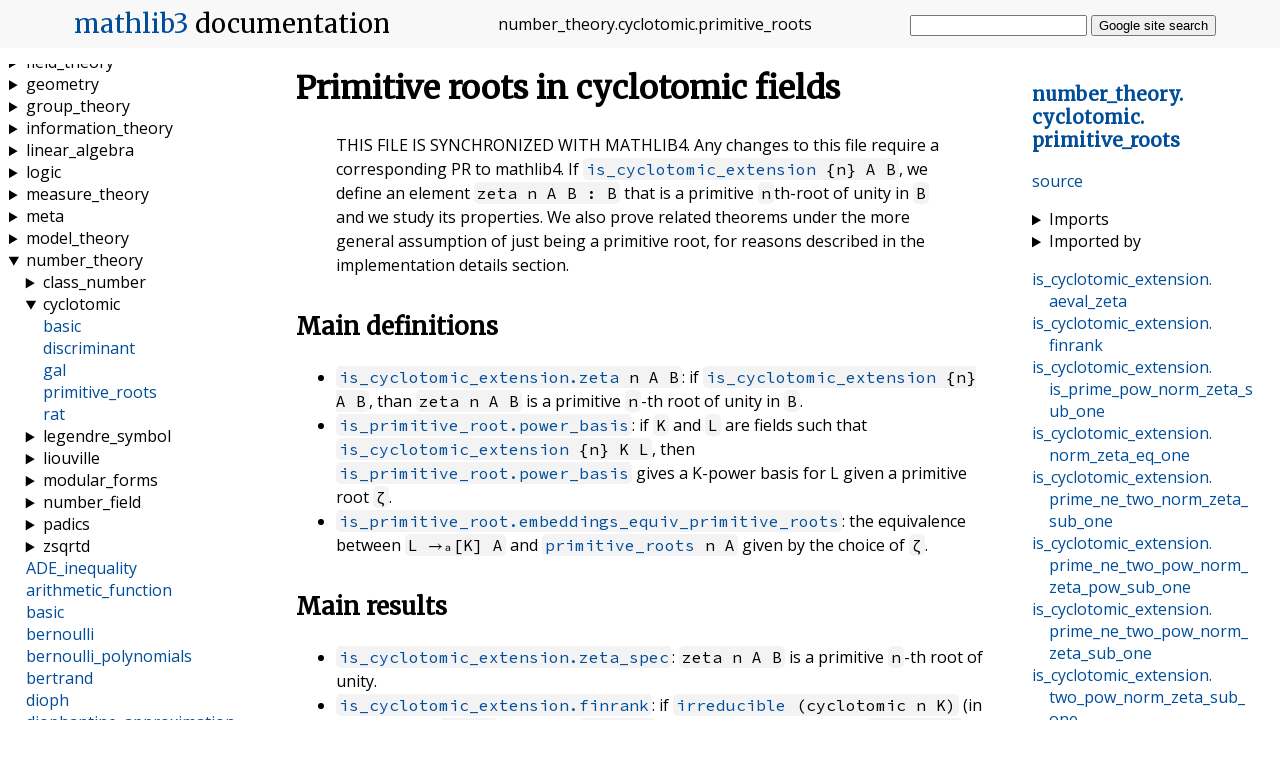

--- FILE ---
content_type: text/html; charset=utf-8
request_url: https://leanprover-community.github.io/mathlib_docs/number_theory/cyclotomic/primitive_roots.html
body_size: 48534
content:
<!DOCTYPE html>
<html lang="en">
<head>
    <link rel="stylesheet" href="https://leanprover-community.github.io/mathlib_docs/style.css">
    <link rel="stylesheet" href="https://leanprover-community.github.io/mathlib_docs/pygments.css">
    <link rel="stylesheet" href="https://leanprover-community.github.io/mathlib_docs/pygments-dark.css">
    <link rel="shortcut icon" href="https://leanprover-community.github.io/mathlib_docs/favicon.ico">
    <title>number_theory.cyclotomic.primitive_roots - mathlib3 docs</title>
    <meta charset="UTF-8">
    <meta name="viewport" content="width=device-width, initial-scale=1">
    <meta name="description" content="Primitive roots in cyclotomic fields: “THIS FILE IS SYNCHRONIZED WITH MATHLIB4. Any changes to this file require a corresponding PR to mathlib4. If `is_cyclotomic_extension {n} A B`, we define an…" />
    
    <link rel="canonical" href="https://leanprover-community.github.io/mathlib_docs/number_theory/cyclotomic/primitive_roots.html" />
    
    <meta property="og:title" content="number_theory.cyclotomic.primitive_roots - mathlib3 docs">
    <meta property="og:site_name" content="mathlib for Lean 3 - API documentation">
    <meta property="og:description" content="Primitive roots in cyclotomic fields: “THIS FILE IS SYNCHRONIZED WITH MATHLIB4. Any changes to this file require a corresponding PR to mathlib4. If `is_cyclotomic_extension {n} A B`, we define an…">
    <meta property="og:image" content="https://leanprover-community.github.io/mathlib_docs/meta-og.png">
    <meta name="twitter:card" content="summary">
    <script src="https://leanprover-community.github.io/mathlib_docs/color_scheme.js"></script>
</head>

<body>

<input id="nav_toggle" type="checkbox">

<header>
    <h1><label for="nav_toggle"></label><a href="https://leanprover-community.github.io/lean3">mathlib3</a>
        <span>documentation</span></h1>
    <p class="header_filename break_within"><span class="name">number_theory</span>.<span class="name">cyclotomic</span>.<span class="name">primitive_roots</span></p>
    <form action="https://google.com/search" method="get" id="search_form">
        <input type="hidden" name="sitesearch" value="https://leanprover-community.github.io/mathlib_docs">
        <input type="text" name="q" autocomplete="off">
        <button>Google site search</button>
    </form>
</header>

<nav class="internal_nav">
<h3><a class="break_within" href="#top"><span class="name">number_theory</span>.<span class="name">cyclotomic</span>.<span class="name">primitive_roots</span></a></h3>

<p class="gh_nav_link"><a href="https://github.com/leanprover-community/mathlib/blob/master/src/number_theory/cyclotomic/primitive_roots.lean">source</a></p>

<div class="imports">
    <details>
        <summary>Imports</summary>
        <ul>
            <li><a href="https://leanprover-community.github.io/mathlib_docs/init/default.html">
                init.default</a></li>
        
            <li><a href="https://leanprover-community.github.io/mathlib_docs/algebra/is_prime_pow.html">
                algebra.is_prime_pow</a></li>
        
            <li><a href="https://leanprover-community.github.io/mathlib_docs/data/pnat/prime.html">
                data.pnat.prime</a></li>
        
            <li><a href="https://leanprover-community.github.io/mathlib_docs/number_theory/cyclotomic/basic.html">
                number_theory.cyclotomic.basic</a></li>
        
            <li><a href="https://leanprover-community.github.io/mathlib_docs/ring_theory/adjoin/power_basis.html">
                ring_theory.adjoin.power_basis</a></li>
        
            <li><a href="https://leanprover-community.github.io/mathlib_docs/ring_theory/norm.html">
                ring_theory.norm</a></li>
        
            <li><a href="https://leanprover-community.github.io/mathlib_docs/ring_theory/polynomial/cyclotomic/eval.html">
                ring_theory.polynomial.cyclotomic.eval</a></li>
        
            <li><a href="https://leanprover-community.github.io/mathlib_docs/ring_theory/polynomial/cyclotomic/expand.html">
                ring_theory.polynomial.cyclotomic.expand</a></li>
        </ul>
    </details>
    <details>
        <summary>Imported by</summary>
        <ul>
            <li><a href="https://leanprover-community.github.io/mathlib_docs/number_theory/cyclotomic/discriminant.html">
                number_theory.cyclotomic.discriminant</a></li>
        
            <li><a href="https://leanprover-community.github.io/mathlib_docs/number_theory/cyclotomic/gal.html">
                number_theory.cyclotomic.gal</a></li>
        
            <li><a href="https://leanprover-community.github.io/mathlib_docs/number_theory/legendre_symbol/add_character.html">
                number_theory.legendre_symbol.add_character</a></li>
        </ul>
    </details>
</div>


    <div class="nav_link"><a class="break_within" href="#is_cyclotomic_extension.aeval_zeta"><span class="name">is_cyclotomic_extension</span>.<span class="name">aeval_zeta</span></a></div>

    <div class="nav_link"><a class="break_within" href="#is_cyclotomic_extension.finrank"><span class="name">is_cyclotomic_extension</span>.<span class="name">finrank</span></a></div>

    <div class="nav_link"><a class="break_within" href="#is_cyclotomic_extension.is_prime_pow_norm_zeta_sub_one"><span class="name">is_cyclotomic_extension</span>.<span class="name">is_prime_pow_norm_zeta_sub_one</span></a></div>

    <div class="nav_link"><a class="break_within" href="#is_cyclotomic_extension.norm_zeta_eq_one"><span class="name">is_cyclotomic_extension</span>.<span class="name">norm_zeta_eq_one</span></a></div>

    <div class="nav_link"><a class="break_within" href="#is_cyclotomic_extension.prime_ne_two_norm_zeta_sub_one"><span class="name">is_cyclotomic_extension</span>.<span class="name">prime_ne_two_norm_zeta_sub_one</span></a></div>

    <div class="nav_link"><a class="break_within" href="#is_cyclotomic_extension.prime_ne_two_pow_norm_zeta_pow_sub_one"><span class="name">is_cyclotomic_extension</span>.<span class="name">prime_ne_two_pow_norm_zeta_pow_sub_one</span></a></div>

    <div class="nav_link"><a class="break_within" href="#is_cyclotomic_extension.prime_ne_two_pow_norm_zeta_sub_one"><span class="name">is_cyclotomic_extension</span>.<span class="name">prime_ne_two_pow_norm_zeta_sub_one</span></a></div>

    <div class="nav_link"><a class="break_within" href="#is_cyclotomic_extension.two_pow_norm_zeta_sub_one"><span class="name">is_cyclotomic_extension</span>.<span class="name">two_pow_norm_zeta_sub_one</span></a></div>

    <div class="nav_link"><a class="break_within" href="#is_cyclotomic_extension.zeta"><span class="name">is_cyclotomic_extension</span>.<span class="name">zeta</span></a></div>

    <div class="nav_link"><a class="break_within" href="#is_cyclotomic_extension.zeta_is_root"><span class="name">is_cyclotomic_extension</span>.<span class="name">zeta_is_root</span></a></div>

    <div class="nav_link"><a class="break_within" href="#is_cyclotomic_extension.zeta_pow"><span class="name">is_cyclotomic_extension</span>.<span class="name">zeta_pow</span></a></div>

    <div class="nav_link"><a class="break_within" href="#is_cyclotomic_extension.zeta_spec"><span class="name">is_cyclotomic_extension</span>.<span class="name">zeta_spec</span></a></div>

    <div class="nav_link"><a class="break_within" href="#is_primitive_root.embeddings_equiv_primitive_roots"><span class="name">is_primitive_root</span>.<span class="name">embeddings_equiv_primitive_roots</span></a></div>

    <div class="nav_link"><a class="break_within" href="#is_primitive_root.embeddings_equiv_primitive_roots_apply_coe"><span class="name">is_primitive_root</span>.<span class="name">embeddings_equiv_primitive_roots_apply_coe</span></a></div>

    <div class="nav_link"><a class="break_within" href="#is_primitive_root.minpoly_sub_one_eq_cyclotomic_comp"><span class="name">is_primitive_root</span>.<span class="name">minpoly_sub_one_eq_cyclotomic_comp</span></a></div>

    <div class="nav_link"><a class="break_within" href="#is_primitive_root.norm_eq_neg_one_pow"><span class="name">is_primitive_root</span>.<span class="name">norm_eq_neg_one_pow</span></a></div>

    <div class="nav_link"><a class="break_within" href="#is_primitive_root.norm_eq_one"><span class="name">is_primitive_root</span>.<span class="name">norm_eq_one</span></a></div>

    <div class="nav_link"><a class="break_within" href="#is_primitive_root.norm_eq_one_of_linearly_ordered"><span class="name">is_primitive_root</span>.<span class="name">norm_eq_one_of_linearly_ordered</span></a></div>

    <div class="nav_link"><a class="break_within" href="#is_primitive_root.norm_of_cyclotomic_irreducible"><span class="name">is_primitive_root</span>.<span class="name">norm_of_cyclotomic_irreducible</span></a></div>

    <div class="nav_link"><a class="break_within" href="#is_primitive_root.pow_sub_one_norm_prime_ne_two"><span class="name">is_primitive_root</span>.<span class="name">pow_sub_one_norm_prime_ne_two</span></a></div>

    <div class="nav_link"><a class="break_within" href="#is_primitive_root.pow_sub_one_norm_prime_pow_ne_two"><span class="name">is_primitive_root</span>.<span class="name">pow_sub_one_norm_prime_pow_ne_two</span></a></div>

    <div class="nav_link"><a class="break_within" href="#is_primitive_root.pow_sub_one_norm_prime_pow_of_ne_zero"><span class="name">is_primitive_root</span>.<span class="name">pow_sub_one_norm_prime_pow_of_ne_zero</span></a></div>

    <div class="nav_link"><a class="break_within" href="#is_primitive_root.pow_sub_one_norm_two"><span class="name">is_primitive_root</span>.<span class="name">pow_sub_one_norm_two</span></a></div>

    <div class="nav_link"><a class="break_within" href="#is_primitive_root.power_basis"><span class="name">is_primitive_root</span>.<span class="name">power_basis</span></a></div>

    <div class="nav_link"><a class="break_within" href="#is_primitive_root.power_basis_dim"><span class="name">is_primitive_root</span>.<span class="name">power_basis_dim</span></a></div>

    <div class="nav_link"><a class="break_within" href="#is_primitive_root.power_basis_gen"><span class="name">is_primitive_root</span>.<span class="name">power_basis_gen</span></a></div>

    <div class="nav_link"><a class="break_within" href="#is_primitive_root.power_basis_gen_mem_adjoin_zeta_sub_one"><span class="name">is_primitive_root</span>.<span class="name">power_basis_gen_mem_adjoin_zeta_sub_one</span></a></div>

    <div class="nav_link"><a class="break_within" href="#is_primitive_root.sub_one_norm_eq_eval_cyclotomic"><span class="name">is_primitive_root</span>.<span class="name">sub_one_norm_eq_eval_cyclotomic</span></a></div>

    <div class="nav_link"><a class="break_within" href="#is_primitive_root.sub_one_norm_is_prime_pow"><span class="name">is_primitive_root</span>.<span class="name">sub_one_norm_is_prime_pow</span></a></div>

    <div class="nav_link"><a class="break_within" href="#is_primitive_root.sub_one_norm_prime"><span class="name">is_primitive_root</span>.<span class="name">sub_one_norm_prime</span></a></div>

    <div class="nav_link"><a class="break_within" href="#is_primitive_root.sub_one_norm_prime_ne_two"><span class="name">is_primitive_root</span>.<span class="name">sub_one_norm_prime_ne_two</span></a></div>

    <div class="nav_link"><a class="break_within" href="#is_primitive_root.sub_one_norm_two"><span class="name">is_primitive_root</span>.<span class="name">sub_one_norm_two</span></a></div>

    <div class="nav_link"><a class="break_within" href="#is_primitive_root.sub_one_power_basis"><span class="name">is_primitive_root</span>.<span class="name">sub_one_power_basis</span></a></div>

    <div class="nav_link"><a class="break_within" href="#is_primitive_root.sub_one_power_basis_dim"><span class="name">is_primitive_root</span>.<span class="name">sub_one_power_basis_dim</span></a></div>

    <div class="nav_link"><a class="break_within" href="#is_primitive_root.sub_one_power_basis_gen"><span class="name">is_primitive_root</span>.<span class="name">sub_one_power_basis_gen</span></a></div>

</nav>

<main>
    <a id="top"></a>
    

    
        <div class="mod_doc">
            <h1 id="primitive-roots-in-cyclotomic-fields" class="markdown-heading">Primitive roots in cyclotomic fields <a class="hover-link" href="#primitive-roots-in-cyclotomic-fields">#</a></h1>
<blockquote>
<p>THIS FILE IS SYNCHRONIZED WITH MATHLIB4.
Any changes to this file require a corresponding PR to mathlib4.
If <code><a href="https://leanprover-community.github.io/mathlib_docs/number_theory/cyclotomic/basic.html#is_cyclotomic_extension">is_cyclotomic_extension</a> {n} A B</code>, we define an element <code>zeta n A B : B</code> that is a primitive
<code>n</code>th-root of unity in <code>B</code> and we study its properties. We also prove related theorems under the
more general assumption of just being a primitive root, for reasons described in the implementation
details section.</p>
</blockquote>
<h2 id="main-definitions" class="markdown-heading">Main definitions <a class="hover-link" href="#main-definitions">#</a></h2>
<ul>
<li><code><a href="https://leanprover-community.github.io/mathlib_docs/number_theory/cyclotomic/primitive_roots.html#is_cyclotomic_extension.zeta">is_cyclotomic_extension.zeta</a> n A B</code>: if <code><a href="https://leanprover-community.github.io/mathlib_docs/number_theory/cyclotomic/basic.html#is_cyclotomic_extension">is_cyclotomic_extension</a> {n} A B</code>, than <code>zeta n A B</code>
is a primitive <code>n</code>-th root of unity in <code>B</code>.</li>
<li><code><a href="https://leanprover-community.github.io/mathlib_docs/number_theory/cyclotomic/primitive_roots.html#is_primitive_root.power_basis">is_primitive_root.power_basis</a></code>: if <code>K</code> and <code>L</code> are fields such that
<code><a href="https://leanprover-community.github.io/mathlib_docs/number_theory/cyclotomic/basic.html#is_cyclotomic_extension">is_cyclotomic_extension</a> {n} K L</code>, then <code><a href="https://leanprover-community.github.io/mathlib_docs/number_theory/cyclotomic/primitive_roots.html#is_primitive_root.power_basis">is_primitive_root.power_basis</a></code>
gives a K-power basis for L given a primitive root <code>ζ</code>.</li>
<li><code><a href="https://leanprover-community.github.io/mathlib_docs/number_theory/cyclotomic/primitive_roots.html#is_primitive_root.embeddings_equiv_primitive_roots">is_primitive_root.embeddings_equiv_primitive_roots</a></code>: the equivalence between <code>L →ₐ[K] A</code>
and <code><a href="https://leanprover-community.github.io/mathlib_docs/ring_theory/roots_of_unity/basic.html#primitive_roots">primitive_roots</a> n A</code> given by the choice of <code>ζ</code>.</li>
</ul>
<h2 id="main-results" class="markdown-heading">Main results <a class="hover-link" href="#main-results">#</a></h2>
<ul>
<li><code><a href="https://leanprover-community.github.io/mathlib_docs/number_theory/cyclotomic/primitive_roots.html#is_cyclotomic_extension.zeta_spec">is_cyclotomic_extension.zeta_spec</a></code>: <code>zeta n A B</code> is a primitive <code>n</code>-th root of unity.</li>
<li><code><a href="https://leanprover-community.github.io/mathlib_docs/number_theory/cyclotomic/primitive_roots.html#is_cyclotomic_extension.finrank">is_cyclotomic_extension.finrank</a></code>: if <code><a href="https://leanprover-community.github.io/mathlib_docs/algebra/associated.html#irreducible">irreducible</a> (cyclotomic n K)</code> (in particular for
<code>K = ℚ</code>), then the <code>finrank</code> of a cyclotomic extension is <code>n.totient</code>.</li>
<li><code><a href="https://leanprover-community.github.io/mathlib_docs/number_theory/cyclotomic/primitive_roots.html#is_primitive_root.norm_eq_one">is_primitive_root.norm_eq_one</a></code>: if <code><a href="https://leanprover-community.github.io/mathlib_docs/algebra/associated.html#irreducible">irreducible</a> (cyclotomic n K)</code> (in particular for <code>K = ℚ</code>),
the norm of a primitive root is <code>1</code> if <code>n ≠ 2</code>.</li>
<li><code><a href="https://leanprover-community.github.io/mathlib_docs/number_theory/cyclotomic/primitive_roots.html#is_primitive_root.sub_one_norm_eq_eval_cyclotomic">is_primitive_root.sub_one_norm_eq_eval_cyclotomic</a></code>: if <code><a href="https://leanprover-community.github.io/mathlib_docs/algebra/associated.html#irreducible">irreducible</a> (cyclotomic n K)</code>
(in particular for <code>K = ℚ</code>), then the norm of <code>ζ - 1</code> is <code>eval 1 (cyclotomic n ℤ)</code>, for a
primitive root <code>ζ</code>. We also prove the analogous of this result for <code>zeta</code>.</li>
<li><code><a href="https://leanprover-community.github.io/mathlib_docs/number_theory/cyclotomic/primitive_roots.html#is_primitive_root.pow_sub_one_norm_prime_pow_ne_two">is_primitive_root.pow_sub_one_norm_prime_pow_ne_two</a></code> : if
<code><a href="https://leanprover-community.github.io/mathlib_docs/algebra/associated.html#irreducible">irreducible</a> (cyclotomic (p ^ (k + 1)) K)</code> (in particular for <code>K = ℚ</code>) and <code>p</code> is a prime,
then the norm of <code>ζ ^ (p ^ s) - 1</code> is <code>p ^ (p ^ s)</code> <code>p ^ (k - s + 1) ≠ 2</code>. See the following
lemmas for similar results. We also prove the analogous of this result for <code>zeta</code>.</li>
<li><code><a href="https://leanprover-community.github.io/mathlib_docs/number_theory/cyclotomic/primitive_roots.html#is_primitive_root.sub_one_norm_prime_ne_two">is_primitive_root.sub_one_norm_prime_ne_two</a></code> : if <code><a href="https://leanprover-community.github.io/mathlib_docs/algebra/associated.html#irreducible">irreducible</a> (cyclotomic (p ^ (k + 1)) K)</code>
(in particular for <code>K = ℚ</code>) and <code>p</code> is an odd prime, then the norm of <code>ζ - 1</code> is <code>p</code>. We also
prove the analogous of this result for <code>zeta</code>.</li>
<li><code><a href="https://leanprover-community.github.io/mathlib_docs/number_theory/cyclotomic/primitive_roots.html#is_primitive_root.embeddings_equiv_primitive_roots">is_primitive_root.embeddings_equiv_primitive_roots</a></code>: the equivalence between <code>L →ₐ[K] A</code>
and <code><a href="https://leanprover-community.github.io/mathlib_docs/ring_theory/roots_of_unity/basic.html#primitive_roots">primitive_roots</a> n A</code> given by the choice of <code>ζ</code>.</li>
</ul>
<h2 id="implementation-details" class="markdown-heading">Implementation details <a class="hover-link" href="#implementation-details">#</a></h2>
<p><code>zeta n A B</code> is defined as any primitive root of unity in <code>B</code>, - this must exist, by definition of
<code><a href="https://leanprover-community.github.io/mathlib_docs/number_theory/cyclotomic/basic.html#is_cyclotomic_extension">is_cyclotomic_extension</a></code>. It is not true in general that it is a root of <code>cyclotomic n B</code>,
but this holds if <code><a href="https://leanprover-community.github.io/mathlib_docs/algebra/ring/defs.html#is_domain">is_domain</a> B</code> and <code><a href="https://leanprover-community.github.io/mathlib_docs/algebra/ne_zero.html#ne_zero">ne_zero</a> (↑n : B)</code>.</p>
<p><code>zeta n A B</code> is defined using <code>exists.some</code>, which means we cannot control it.
For example, in normal mathematics, we can demand that <code>(zeta p ℤ ℤ[ζₚ] : ℚ(ζₚ))</code> is equal to
<code>zeta p ℚ ℚ(ζₚ)</code>, as we are just choosing &quot;an arbitrary primitive root&quot; and we can internally
specify that our choices agree. This is not the case here, and it is indeed impossible to prove that
these two are equal. Therefore, whenever possible, we prove our results for any primitive root,
and only at the &quot;final step&quot;, when we need to provide an &quot;explicit&quot; primitive root, we use <code>zeta</code>.</p>

        </div>
    

    
        
        
<div class="decl" id="is_cyclotomic_extension.zeta">
<div class="def noncomputable">

<div class="gh_link"><a href="https://github.com/leanprover-community/mathlib/blob/master/src/number_theory/cyclotomic/primitive_roots.lean#L82">source</a></div>



<div class="decl_header">
    
<span class="decl_noncomputable" title="This definition depends on the noncomputable `Exists.some`">noncomputable</span>

<span class="decl_kind">def</span>
<span class="decl_name"><a class="break_within" href="https://leanprover-community.github.io/mathlib_docs/number_theory/cyclotomic/primitive_roots.html#is_cyclotomic_extension.zeta"><span class="name">is_cyclotomic_extension</span>.<span class="name">zeta</span></a></span>

    <span class="decl_args"><span class="fn">(n : <a href="https://leanprover-community.github.io/mathlib_docs/data/pnat/defs.html#pnat" title="pnat">ℕ+</a>)</span></span>
    <span class="decl_args"><span class="fn">(A : <a href="https://leanprover-community.github.io/mathlib_docs/foundational_types.html#codetype-ucode">Type</a> w)</span></span>
    <span class="decl_args"><span class="fn">(B : <a href="https://leanprover-community.github.io/mathlib_docs/foundational_types.html#codetype-ucode">Type</a> z)</span></span>
    <span class="impl_arg"><span class="decl_args"><span class="fn">[<a href="https://leanprover-community.github.io/mathlib_docs/algebra/ring/defs.html#comm_ring">comm_ring</a> A]</span></span></span>
    <span class="impl_arg"><span class="decl_args"><span class="fn">[<a href="https://leanprover-community.github.io/mathlib_docs/algebra/ring/defs.html#comm_ring">comm_ring</a> B]</span></span></span>
    <span class="impl_arg"><span class="decl_args"><span class="fn">[<span class="fn"><a href="https://leanprover-community.github.io/mathlib_docs/algebra/algebra/basic.html#algebra">algebra</a> A</span> B]</span></span></span>
    <span class="impl_arg"><span class="decl_args"><span class="fn">[<span class="fn"><span class="fn"><a href="https://leanprover-community.github.io/mathlib_docs/number_theory/cyclotomic/basic.html#is_cyclotomic_extension">is_cyclotomic_extension</a> {n}</span> A</span> B]</span></span></span>&nbsp;<span class="decl_args">:</span>
<div class="decl_type"><span class="fn">B</span></div>
</div>





<p>If <code>B</code> is a <code>n</code>-th cyclotomic extension of <code>A</code>, then <code>zeta n A B</code> is a primitive root of
unity in <code>B</code>.</p>



    <details>
        <summary>Equations</summary>
        <ul class="equations">
            
                <li class="equation"><span class="fn"><span class="fn"><span class="fn"><span class="fn"><a href="https://leanprover-community.github.io/mathlib_docs/number_theory/cyclotomic/primitive_roots.html#is_cyclotomic_extension.zeta">is_cyclotomic_extension.zeta</a> n</span> A</span> B</span> <a href="https://leanprover-community.github.io/mathlib_docs/init/core.html#eq" title="eq">=</a> _.<a href="https://leanprover-community.github.io/mathlib_docs/logic/basic.html#Exists.some" title="Exists.some">some</a></span></li>
            
        </ul>
    </details>









</div>
</div>
    

    
        
        
<div class="decl" id="is_cyclotomic_extension.zeta_spec">
<div class="theorem">

<div class="gh_link"><a href="https://github.com/leanprover-community/mathlib/blob/master/src/number_theory/cyclotomic/primitive_roots.lean#L86">source</a></div>


    <div class="attributes">@[simp]</div>


<div class="decl_header">
    


<span class="decl_kind">theorem</span>
<span class="decl_name"><a class="break_within" href="https://leanprover-community.github.io/mathlib_docs/number_theory/cyclotomic/primitive_roots.html#is_cyclotomic_extension.zeta_spec"><span class="name">is_cyclotomic_extension</span>.<span class="name">zeta_spec</span></a></span>

    <span class="decl_args"><span class="fn">(n : <a href="https://leanprover-community.github.io/mathlib_docs/data/pnat/defs.html#pnat" title="pnat">ℕ+</a>)</span></span>
    <span class="decl_args"><span class="fn">(A : <a href="https://leanprover-community.github.io/mathlib_docs/foundational_types.html#codetype-ucode">Type</a> w)</span></span>
    <span class="decl_args"><span class="fn">(B : <a href="https://leanprover-community.github.io/mathlib_docs/foundational_types.html#codetype-ucode">Type</a> z)</span></span>
    <span class="impl_arg"><span class="decl_args"><span class="fn">[<a href="https://leanprover-community.github.io/mathlib_docs/algebra/ring/defs.html#comm_ring">comm_ring</a> A]</span></span></span>
    <span class="impl_arg"><span class="decl_args"><span class="fn">[<a href="https://leanprover-community.github.io/mathlib_docs/algebra/ring/defs.html#comm_ring">comm_ring</a> B]</span></span></span>
    <span class="impl_arg"><span class="decl_args"><span class="fn">[<span class="fn"><a href="https://leanprover-community.github.io/mathlib_docs/algebra/algebra/basic.html#algebra">algebra</a> A</span> B]</span></span></span>
    <span class="impl_arg"><span class="decl_args"><span class="fn">[<span class="fn"><span class="fn"><a href="https://leanprover-community.github.io/mathlib_docs/number_theory/cyclotomic/basic.html#is_cyclotomic_extension">is_cyclotomic_extension</a> {n}</span> A</span> B]</span></span></span>&nbsp;<span class="decl_args">:</span>
<div class="decl_type"><span class="fn"><span class="fn"><a href="https://leanprover-community.github.io/mathlib_docs/ring_theory/roots_of_unity/basic.html#is_primitive_root">is_primitive_root</a> <span class="fn"><span class="fn"><span class="fn">(<a href="https://leanprover-community.github.io/mathlib_docs/number_theory/cyclotomic/primitive_roots.html#is_cyclotomic_extension.zeta">is_cyclotomic_extension.zeta</a> n</span> A</span> B)</span></span> <a href="https://leanprover-community.github.io/mathlib_docs/init/coe.html#coe" title="coe">↑</a>n</span></div>
</div>





<p><code>zeta n A B</code> is a primitive <code>n</code>-th root of unity.</p>











</div>
</div>
    

    
        
        
<div class="decl" id="is_cyclotomic_extension.aeval_zeta">
<div class="theorem">

<div class="gh_link"><a href="https://github.com/leanprover-community/mathlib/blob/master/src/number_theory/cyclotomic/primitive_roots.lean#L89">source</a></div>



<div class="decl_header">
    


<span class="decl_kind">theorem</span>
<span class="decl_name"><a class="break_within" href="https://leanprover-community.github.io/mathlib_docs/number_theory/cyclotomic/primitive_roots.html#is_cyclotomic_extension.aeval_zeta"><span class="name">is_cyclotomic_extension</span>.<span class="name">aeval_zeta</span></a></span>

    <span class="decl_args"><span class="fn">(n : <a href="https://leanprover-community.github.io/mathlib_docs/data/pnat/defs.html#pnat" title="pnat">ℕ+</a>)</span></span>
    <span class="decl_args"><span class="fn">(A : <a href="https://leanprover-community.github.io/mathlib_docs/foundational_types.html#codetype-ucode">Type</a> w)</span></span>
    <span class="decl_args"><span class="fn">(B : <a href="https://leanprover-community.github.io/mathlib_docs/foundational_types.html#codetype-ucode">Type</a> z)</span></span>
    <span class="impl_arg"><span class="decl_args"><span class="fn">[<a href="https://leanprover-community.github.io/mathlib_docs/algebra/ring/defs.html#comm_ring">comm_ring</a> A]</span></span></span>
    <span class="impl_arg"><span class="decl_args"><span class="fn">[<a href="https://leanprover-community.github.io/mathlib_docs/algebra/ring/defs.html#comm_ring">comm_ring</a> B]</span></span></span>
    <span class="impl_arg"><span class="decl_args"><span class="fn">[<span class="fn"><a href="https://leanprover-community.github.io/mathlib_docs/algebra/algebra/basic.html#algebra">algebra</a> A</span> B]</span></span></span>
    <span class="impl_arg"><span class="decl_args"><span class="fn">[<span class="fn"><span class="fn"><a href="https://leanprover-community.github.io/mathlib_docs/number_theory/cyclotomic/basic.html#is_cyclotomic_extension">is_cyclotomic_extension</a> {n}</span> A</span> B]</span></span></span>
    <span class="impl_arg"><span class="decl_args"><span class="fn">[<a href="https://leanprover-community.github.io/mathlib_docs/algebra/ring/defs.html#is_domain">is_domain</a> B]</span></span></span>
    <span class="impl_arg"><span class="decl_args"><span class="fn">[<a href="https://leanprover-community.github.io/mathlib_docs/algebra/ne_zero.html#ne_zero">ne_zero</a> <a href="https://leanprover-community.github.io/mathlib_docs/init/coe.html#coe" title="coe">↑</a><a href="https://leanprover-community.github.io/mathlib_docs/init/coe.html#coe" title="coe">↑</a>n]</span></span></span>&nbsp;<span class="decl_args">:</span>
<div class="decl_type"><span class="fn"><span class="fn"><span class="fn"><a href="https://leanprover-community.github.io/mathlib_docs/init/coe.html#coe_fn" title="coe_fn">⇑</a><span class="fn">(<a href="https://leanprover-community.github.io/mathlib_docs/data/polynomial/algebra_map.html#polynomial.aeval">polynomial.aeval</a> <span class="fn"><span class="fn"><span class="fn">(<a href="https://leanprover-community.github.io/mathlib_docs/number_theory/cyclotomic/primitive_roots.html#is_cyclotomic_extension.zeta">is_cyclotomic_extension.zeta</a> n</span> A</span> B))</span></span></span> <span class="fn"><span class="fn">(<a href="https://leanprover-community.github.io/mathlib_docs/ring_theory/polynomial/cyclotomic/basic.html#polynomial.cyclotomic">polynomial.cyclotomic</a> <a href="https://leanprover-community.github.io/mathlib_docs/init/coe.html#coe" title="coe">↑</a>n</span> A)</span></span> <a href="https://leanprover-community.github.io/mathlib_docs/init/core.html#eq" title="eq">=</a> 0</span></div>
</div>
















</div>
</div>
    

    
        
        
<div class="decl" id="is_cyclotomic_extension.zeta_is_root">
<div class="theorem">

<div class="gh_link"><a href="https://github.com/leanprover-community/mathlib/blob/master/src/number_theory/cyclotomic/primitive_roots.lean#L96">source</a></div>



<div class="decl_header">
    


<span class="decl_kind">theorem</span>
<span class="decl_name"><a class="break_within" href="https://leanprover-community.github.io/mathlib_docs/number_theory/cyclotomic/primitive_roots.html#is_cyclotomic_extension.zeta_is_root"><span class="name">is_cyclotomic_extension</span>.<span class="name">zeta_is_root</span></a></span>

    <span class="decl_args"><span class="fn">(n : <a href="https://leanprover-community.github.io/mathlib_docs/data/pnat/defs.html#pnat" title="pnat">ℕ+</a>)</span></span>
    <span class="decl_args"><span class="fn">(A : <a href="https://leanprover-community.github.io/mathlib_docs/foundational_types.html#codetype-ucode">Type</a> w)</span></span>
    <span class="decl_args"><span class="fn">(B : <a href="https://leanprover-community.github.io/mathlib_docs/foundational_types.html#codetype-ucode">Type</a> z)</span></span>
    <span class="impl_arg"><span class="decl_args"><span class="fn">[<a href="https://leanprover-community.github.io/mathlib_docs/algebra/ring/defs.html#comm_ring">comm_ring</a> A]</span></span></span>
    <span class="impl_arg"><span class="decl_args"><span class="fn">[<a href="https://leanprover-community.github.io/mathlib_docs/algebra/ring/defs.html#comm_ring">comm_ring</a> B]</span></span></span>
    <span class="impl_arg"><span class="decl_args"><span class="fn">[<span class="fn"><a href="https://leanprover-community.github.io/mathlib_docs/algebra/algebra/basic.html#algebra">algebra</a> A</span> B]</span></span></span>
    <span class="impl_arg"><span class="decl_args"><span class="fn">[<span class="fn"><span class="fn"><a href="https://leanprover-community.github.io/mathlib_docs/number_theory/cyclotomic/basic.html#is_cyclotomic_extension">is_cyclotomic_extension</a> {n}</span> A</span> B]</span></span></span>
    <span class="impl_arg"><span class="decl_args"><span class="fn">[<a href="https://leanprover-community.github.io/mathlib_docs/algebra/ring/defs.html#is_domain">is_domain</a> B]</span></span></span>
    <span class="impl_arg"><span class="decl_args"><span class="fn">[<a href="https://leanprover-community.github.io/mathlib_docs/algebra/ne_zero.html#ne_zero">ne_zero</a> <a href="https://leanprover-community.github.io/mathlib_docs/init/coe.html#coe" title="coe">↑</a><a href="https://leanprover-community.github.io/mathlib_docs/init/coe.html#coe" title="coe">↑</a>n]</span></span></span>&nbsp;<span class="decl_args">:</span>
<div class="decl_type"><span class="fn"><span class="fn"><span class="fn"><span class="fn">(<a href="https://leanprover-community.github.io/mathlib_docs/ring_theory/polynomial/cyclotomic/basic.html#polynomial.cyclotomic">polynomial.cyclotomic</a> <a href="https://leanprover-community.github.io/mathlib_docs/init/coe.html#coe" title="coe">↑</a>n</span> B)</span>.<a href="https://leanprover-community.github.io/mathlib_docs/data/polynomial/eval.html#polynomial.is_root" title="polynomial.is_root">is_root</a></span> <span class="fn"><span class="fn"><span class="fn">(<a href="https://leanprover-community.github.io/mathlib_docs/number_theory/cyclotomic/primitive_roots.html#is_cyclotomic_extension.zeta">is_cyclotomic_extension.zeta</a> n</span> A</span> B)</span></span></div>
</div>
















</div>
</div>
    

    
        
        
<div class="decl" id="is_cyclotomic_extension.zeta_pow">
<div class="theorem">

<div class="gh_link"><a href="https://github.com/leanprover-community/mathlib/blob/master/src/number_theory/cyclotomic/primitive_roots.lean#L100">source</a></div>



<div class="decl_header">
    


<span class="decl_kind">theorem</span>
<span class="decl_name"><a class="break_within" href="https://leanprover-community.github.io/mathlib_docs/number_theory/cyclotomic/primitive_roots.html#is_cyclotomic_extension.zeta_pow"><span class="name">is_cyclotomic_extension</span>.<span class="name">zeta_pow</span></a></span>

    <span class="decl_args"><span class="fn">(n : <a href="https://leanprover-community.github.io/mathlib_docs/data/pnat/defs.html#pnat" title="pnat">ℕ+</a>)</span></span>
    <span class="decl_args"><span class="fn">(A : <a href="https://leanprover-community.github.io/mathlib_docs/foundational_types.html#codetype-ucode">Type</a> w)</span></span>
    <span class="decl_args"><span class="fn">(B : <a href="https://leanprover-community.github.io/mathlib_docs/foundational_types.html#codetype-ucode">Type</a> z)</span></span>
    <span class="impl_arg"><span class="decl_args"><span class="fn">[<a href="https://leanprover-community.github.io/mathlib_docs/algebra/ring/defs.html#comm_ring">comm_ring</a> A]</span></span></span>
    <span class="impl_arg"><span class="decl_args"><span class="fn">[<a href="https://leanprover-community.github.io/mathlib_docs/algebra/ring/defs.html#comm_ring">comm_ring</a> B]</span></span></span>
    <span class="impl_arg"><span class="decl_args"><span class="fn">[<span class="fn"><a href="https://leanprover-community.github.io/mathlib_docs/algebra/algebra/basic.html#algebra">algebra</a> A</span> B]</span></span></span>
    <span class="impl_arg"><span class="decl_args"><span class="fn">[<span class="fn"><span class="fn"><a href="https://leanprover-community.github.io/mathlib_docs/number_theory/cyclotomic/basic.html#is_cyclotomic_extension">is_cyclotomic_extension</a> {n}</span> A</span> B]</span></span></span>&nbsp;<span class="decl_args">:</span>
<div class="decl_type"><span class="fn"><span class="fn"><span class="fn"><span class="fn"><span class="fn"><a href="https://leanprover-community.github.io/mathlib_docs/number_theory/cyclotomic/primitive_roots.html#is_cyclotomic_extension.zeta">is_cyclotomic_extension.zeta</a> n</span> A</span> B</span> <a href="https://leanprover-community.github.io/mathlib_docs/init/core.html#has_pow.pow" title="has_pow.pow">^</a> <a href="https://leanprover-community.github.io/mathlib_docs/init/coe.html#coe" title="coe">↑</a>n</span> <a href="https://leanprover-community.github.io/mathlib_docs/init/core.html#eq" title="eq">=</a> 1</span></div>
</div>
















</div>
</div>
    

    
        
        
<div class="decl" id="is_primitive_root.power_basis_dim">
<div class="theorem">

<div class="gh_link"><a href="https://github.com/leanprover-community/mathlib/blob/master/src/number_theory/cyclotomic/primitive_roots.lean#L117">source</a></div>


    <div class="attributes">@[simp]</div>


<div class="decl_header">
    


<span class="decl_kind">theorem</span>
<span class="decl_name"><a class="break_within" href="https://leanprover-community.github.io/mathlib_docs/number_theory/cyclotomic/primitive_roots.html#is_primitive_root.power_basis_dim"><span class="name">is_primitive_root</span>.<span class="name">power_basis_dim</span></a></span>

    <span class="impl_arg"><span class="decl_args"><span class="fn">{n : <a href="https://leanprover-community.github.io/mathlib_docs/data/pnat/defs.html#pnat" title="pnat">ℕ+</a>}</span></span></span>
    <span class="decl_args"><span class="fn">(K : <a href="https://leanprover-community.github.io/mathlib_docs/foundational_types.html#codetype-ucode">Type</a> u)</span></span>
    <span class="impl_arg"><span class="decl_args"><span class="fn">{L : <a href="https://leanprover-community.github.io/mathlib_docs/foundational_types.html#codetype-ucode">Type</a> v}</span></span></span>
    <span class="impl_arg"><span class="decl_args"><span class="fn">[<a href="https://leanprover-community.github.io/mathlib_docs/algebra/field/defs.html#field">field</a> K]</span></span></span>
    <span class="impl_arg"><span class="decl_args"><span class="fn">[<a href="https://leanprover-community.github.io/mathlib_docs/algebra/ring/defs.html#comm_ring">comm_ring</a> L]</span></span></span>
    <span class="impl_arg"><span class="decl_args"><span class="fn">[<a href="https://leanprover-community.github.io/mathlib_docs/algebra/ring/defs.html#is_domain">is_domain</a> L]</span></span></span>
    <span class="impl_arg"><span class="decl_args"><span class="fn">[<span class="fn"><a href="https://leanprover-community.github.io/mathlib_docs/algebra/algebra/basic.html#algebra">algebra</a> K</span> L]</span></span></span>
    <span class="impl_arg"><span class="decl_args"><span class="fn">[<span class="fn"><span class="fn"><a href="https://leanprover-community.github.io/mathlib_docs/number_theory/cyclotomic/basic.html#is_cyclotomic_extension">is_cyclotomic_extension</a> {n}</span> K</span> L]</span></span></span>
    <span class="impl_arg"><span class="decl_args"><span class="fn">{ζ : L}</span></span></span>
    <span class="decl_args"><span class="fn">(hζ : <span class="fn"><a href="https://leanprover-community.github.io/mathlib_docs/ring_theory/roots_of_unity/basic.html#is_primitive_root">is_primitive_root</a> ζ</span> <a href="https://leanprover-community.github.io/mathlib_docs/init/coe.html#coe" title="coe">↑</a>n)</span></span>&nbsp;<span class="decl_args">:</span>
<div class="decl_type"><span class="fn"><span class="fn"><span class="fn"><span class="fn">(<a href="https://leanprover-community.github.io/mathlib_docs/number_theory/cyclotomic/primitive_roots.html#is_primitive_root.power_basis">is_primitive_root.power_basis</a> K</span> hζ)</span>.<a href="https://leanprover-community.github.io/mathlib_docs/ring_theory/power_basis.html#power_basis.dim" title="power_basis.dim">dim</a></span> <a href="https://leanprover-community.github.io/mathlib_docs/init/core.html#eq" title="eq">=</a> <span class="fn"><span class="fn"><span class="fn">(<a href="https://leanprover-community.github.io/mathlib_docs/field_theory/minpoly/basic.html#minpoly">minpoly</a> K</span> ζ)</span>.<a href="https://leanprover-community.github.io/mathlib_docs/data/polynomial/degree/definitions.html#polynomial.nat_degree" title="polynomial.nat_degree">nat_degree</a></span></span></div>
</div>
















</div>
</div>
    

    
        
        
<div class="decl" id="is_primitive_root.power_basis">
<div class="def noncomputable">

<div class="gh_link"><a href="https://github.com/leanprover-community/mathlib/blob/master/src/number_theory/cyclotomic/primitive_roots.lean#L117">source</a></div>


    <div class="attributes">@[protected]</div>


<div class="decl_header">
    
<span class="decl_noncomputable" title="This definition depends on the noncomputable `power_basis.map`">noncomputable</span>

<span class="decl_kind">def</span>
<span class="decl_name"><a class="break_within" href="https://leanprover-community.github.io/mathlib_docs/number_theory/cyclotomic/primitive_roots.html#is_primitive_root.power_basis"><span class="name">is_primitive_root</span>.<span class="name">power_basis</span></a></span>

    <span class="impl_arg"><span class="decl_args"><span class="fn">{n : <a href="https://leanprover-community.github.io/mathlib_docs/data/pnat/defs.html#pnat" title="pnat">ℕ+</a>}</span></span></span>
    <span class="decl_args"><span class="fn">(K : <a href="https://leanprover-community.github.io/mathlib_docs/foundational_types.html#codetype-ucode">Type</a> u)</span></span>
    <span class="impl_arg"><span class="decl_args"><span class="fn">{L : <a href="https://leanprover-community.github.io/mathlib_docs/foundational_types.html#codetype-ucode">Type</a> v}</span></span></span>
    <span class="impl_arg"><span class="decl_args"><span class="fn">[<a href="https://leanprover-community.github.io/mathlib_docs/algebra/field/defs.html#field">field</a> K]</span></span></span>
    <span class="impl_arg"><span class="decl_args"><span class="fn">[<a href="https://leanprover-community.github.io/mathlib_docs/algebra/ring/defs.html#comm_ring">comm_ring</a> L]</span></span></span>
    <span class="impl_arg"><span class="decl_args"><span class="fn">[<a href="https://leanprover-community.github.io/mathlib_docs/algebra/ring/defs.html#is_domain">is_domain</a> L]</span></span></span>
    <span class="impl_arg"><span class="decl_args"><span class="fn">[<span class="fn"><a href="https://leanprover-community.github.io/mathlib_docs/algebra/algebra/basic.html#algebra">algebra</a> K</span> L]</span></span></span>
    <span class="impl_arg"><span class="decl_args"><span class="fn">[<span class="fn"><span class="fn"><a href="https://leanprover-community.github.io/mathlib_docs/number_theory/cyclotomic/basic.html#is_cyclotomic_extension">is_cyclotomic_extension</a> {n}</span> K</span> L]</span></span></span>
    <span class="impl_arg"><span class="decl_args"><span class="fn">{ζ : L}</span></span></span>
    <span class="decl_args"><span class="fn">(hζ : <span class="fn"><a href="https://leanprover-community.github.io/mathlib_docs/ring_theory/roots_of_unity/basic.html#is_primitive_root">is_primitive_root</a> ζ</span> <a href="https://leanprover-community.github.io/mathlib_docs/init/coe.html#coe" title="coe">↑</a>n)</span></span>&nbsp;<span class="decl_args">:</span>
<div class="decl_type"><span class="fn"><span class="fn"><a href="https://leanprover-community.github.io/mathlib_docs/ring_theory/power_basis.html#power_basis">power_basis</a> K</span> L</span></div>
</div>





<p>The <code><a href="https://leanprover-community.github.io/mathlib_docs/ring_theory/power_basis.html#power_basis">power_basis</a></code> given by a primitive root <code>η</code>.</p>



    <details>
        <summary>Equations</summary>
        <ul class="equations">
            
                <li class="equation"><span class="fn"><span class="fn"><span class="fn"><a href="https://leanprover-community.github.io/mathlib_docs/number_theory/cyclotomic/primitive_roots.html#is_primitive_root.power_basis">is_primitive_root.power_basis</a> K</span> hζ</span> <a href="https://leanprover-community.github.io/mathlib_docs/init/core.html#eq" title="eq">=</a> <span class="fn"><span class="fn"><span class="fn">(<a href="https://leanprover-community.github.io/mathlib_docs/ring_theory/adjoin/power_basis.html#algebra.adjoin.power_basis">algebra.adjoin.power_basis</a> _)</span>.<a href="https://leanprover-community.github.io/mathlib_docs/ring_theory/power_basis.html#power_basis.map" title="power_basis.map">map</a></span> <span class="fn"><span class="fn"><span class="fn"><span class="fn"><span class="fn"><span class="fn"><span class="fn">(((<a href="https://leanprover-community.github.io/mathlib_docs/algebra/algebra/subalgebra/basic.html#algebra.adjoin">algebra.adjoin</a> K</span> {ζ})</span>.<a href="https://leanprover-community.github.io/mathlib_docs/algebra/algebra/subalgebra/basic.html#subalgebra.equiv_of_eq" title="subalgebra.equiv_of_eq">equiv_of_eq</a></span> <a href="https://leanprover-community.github.io/mathlib_docs/order/bounded_order.html#has_top.top" title="has_top.top">⊤</a></span> _)</span>.<a href="https://leanprover-community.github.io/mathlib_docs/algebra/algebra/equiv.html#alg_equiv.trans" title="alg_equiv.trans">trans</a></span> <a href="https://leanprover-community.github.io/mathlib_docs/algebra/algebra/subalgebra/basic.html#subalgebra.top_equiv">subalgebra.top_equiv</a>)</span></span></span></li>
            
        </ul>
    </details>









</div>
</div>
    

    
        
        
<div class="decl" id="is_primitive_root.power_basis_gen">
<div class="theorem">

<div class="gh_link"><a href="https://github.com/leanprover-community/mathlib/blob/master/src/number_theory/cyclotomic/primitive_roots.lean#L117">source</a></div>


    <div class="attributes">@[simp]</div>


<div class="decl_header">
    


<span class="decl_kind">theorem</span>
<span class="decl_name"><a class="break_within" href="https://leanprover-community.github.io/mathlib_docs/number_theory/cyclotomic/primitive_roots.html#is_primitive_root.power_basis_gen"><span class="name">is_primitive_root</span>.<span class="name">power_basis_gen</span></a></span>

    <span class="impl_arg"><span class="decl_args"><span class="fn">{n : <a href="https://leanprover-community.github.io/mathlib_docs/data/pnat/defs.html#pnat" title="pnat">ℕ+</a>}</span></span></span>
    <span class="decl_args"><span class="fn">(K : <a href="https://leanprover-community.github.io/mathlib_docs/foundational_types.html#codetype-ucode">Type</a> u)</span></span>
    <span class="impl_arg"><span class="decl_args"><span class="fn">{L : <a href="https://leanprover-community.github.io/mathlib_docs/foundational_types.html#codetype-ucode">Type</a> v}</span></span></span>
    <span class="impl_arg"><span class="decl_args"><span class="fn">[<a href="https://leanprover-community.github.io/mathlib_docs/algebra/field/defs.html#field">field</a> K]</span></span></span>
    <span class="impl_arg"><span class="decl_args"><span class="fn">[<a href="https://leanprover-community.github.io/mathlib_docs/algebra/ring/defs.html#comm_ring">comm_ring</a> L]</span></span></span>
    <span class="impl_arg"><span class="decl_args"><span class="fn">[<a href="https://leanprover-community.github.io/mathlib_docs/algebra/ring/defs.html#is_domain">is_domain</a> L]</span></span></span>
    <span class="impl_arg"><span class="decl_args"><span class="fn">[<span class="fn"><a href="https://leanprover-community.github.io/mathlib_docs/algebra/algebra/basic.html#algebra">algebra</a> K</span> L]</span></span></span>
    <span class="impl_arg"><span class="decl_args"><span class="fn">[<span class="fn"><span class="fn"><a href="https://leanprover-community.github.io/mathlib_docs/number_theory/cyclotomic/basic.html#is_cyclotomic_extension">is_cyclotomic_extension</a> {n}</span> K</span> L]</span></span></span>
    <span class="impl_arg"><span class="decl_args"><span class="fn">{ζ : L}</span></span></span>
    <span class="decl_args"><span class="fn">(hζ : <span class="fn"><a href="https://leanprover-community.github.io/mathlib_docs/ring_theory/roots_of_unity/basic.html#is_primitive_root">is_primitive_root</a> ζ</span> <a href="https://leanprover-community.github.io/mathlib_docs/init/coe.html#coe" title="coe">↑</a>n)</span></span>&nbsp;<span class="decl_args">:</span>
<div class="decl_type"><span class="fn"><span class="fn"><span class="fn"><span class="fn">(<a href="https://leanprover-community.github.io/mathlib_docs/number_theory/cyclotomic/primitive_roots.html#is_primitive_root.power_basis">is_primitive_root.power_basis</a> K</span> hζ)</span>.<a href="https://leanprover-community.github.io/mathlib_docs/ring_theory/power_basis.html#power_basis.gen" title="power_basis.gen">gen</a></span> <a href="https://leanprover-community.github.io/mathlib_docs/init/core.html#eq" title="eq">=</a> ζ</span></div>
</div>
















</div>
</div>
    

    
        
        
<div class="decl" id="is_primitive_root.power_basis_gen_mem_adjoin_zeta_sub_one">
<div class="theorem">

<div class="gh_link"><a href="https://github.com/leanprover-community/mathlib/blob/master/src/number_theory/cyclotomic/primitive_roots.lean#L122">source</a></div>



<div class="decl_header">
    


<span class="decl_kind">theorem</span>
<span class="decl_name"><a class="break_within" href="https://leanprover-community.github.io/mathlib_docs/number_theory/cyclotomic/primitive_roots.html#is_primitive_root.power_basis_gen_mem_adjoin_zeta_sub_one"><span class="name">is_primitive_root</span>.<span class="name">power_basis_gen_mem_adjoin_zeta_sub_one</span></a></span>

    <span class="impl_arg"><span class="decl_args"><span class="fn">{n : <a href="https://leanprover-community.github.io/mathlib_docs/data/pnat/defs.html#pnat" title="pnat">ℕ+</a>}</span></span></span>
    <span class="decl_args"><span class="fn">(K : <a href="https://leanprover-community.github.io/mathlib_docs/foundational_types.html#codetype-ucode">Type</a> u)</span></span>
    <span class="impl_arg"><span class="decl_args"><span class="fn">{L : <a href="https://leanprover-community.github.io/mathlib_docs/foundational_types.html#codetype-ucode">Type</a> v}</span></span></span>
    <span class="impl_arg"><span class="decl_args"><span class="fn">[<a href="https://leanprover-community.github.io/mathlib_docs/algebra/field/defs.html#field">field</a> K]</span></span></span>
    <span class="impl_arg"><span class="decl_args"><span class="fn">[<a href="https://leanprover-community.github.io/mathlib_docs/algebra/ring/defs.html#comm_ring">comm_ring</a> L]</span></span></span>
    <span class="impl_arg"><span class="decl_args"><span class="fn">[<a href="https://leanprover-community.github.io/mathlib_docs/algebra/ring/defs.html#is_domain">is_domain</a> L]</span></span></span>
    <span class="impl_arg"><span class="decl_args"><span class="fn">[<span class="fn"><a href="https://leanprover-community.github.io/mathlib_docs/algebra/algebra/basic.html#algebra">algebra</a> K</span> L]</span></span></span>
    <span class="impl_arg"><span class="decl_args"><span class="fn">[<span class="fn"><span class="fn"><a href="https://leanprover-community.github.io/mathlib_docs/number_theory/cyclotomic/basic.html#is_cyclotomic_extension">is_cyclotomic_extension</a> {n}</span> K</span> L]</span></span></span>
    <span class="impl_arg"><span class="decl_args"><span class="fn">{ζ : L}</span></span></span>
    <span class="decl_args"><span class="fn">(hζ : <span class="fn"><a href="https://leanprover-community.github.io/mathlib_docs/ring_theory/roots_of_unity/basic.html#is_primitive_root">is_primitive_root</a> ζ</span> <a href="https://leanprover-community.github.io/mathlib_docs/init/coe.html#coe" title="coe">↑</a>n)</span></span>&nbsp;<span class="decl_args">:</span>
<div class="decl_type"><span class="fn"><span class="fn"><span class="fn"><span class="fn">(<a href="https://leanprover-community.github.io/mathlib_docs/number_theory/cyclotomic/primitive_roots.html#is_primitive_root.power_basis">is_primitive_root.power_basis</a> K</span> hζ)</span>.<a href="https://leanprover-community.github.io/mathlib_docs/ring_theory/power_basis.html#power_basis.gen" title="power_basis.gen">gen</a></span> <a href="https://leanprover-community.github.io/mathlib_docs/init/core.html#has_mem.mem" title="has_mem.mem">∈</a> <span class="fn"><span class="fn"><a href="https://leanprover-community.github.io/mathlib_docs/algebra/algebra/subalgebra/basic.html#algebra.adjoin">algebra.adjoin</a> K</span> <span class="fn">{ζ <a href="https://leanprover-community.github.io/mathlib_docs/init/core.html#has_sub.sub" title="has_sub.sub">-</a> 1}</span></span></span></div>
</div>
















</div>
</div>
    

    
        
        
<div class="decl" id="is_primitive_root.sub_one_power_basis_gen">
<div class="theorem">

<div class="gh_link"><a href="https://github.com/leanprover-community/mathlib/blob/master/src/number_theory/cyclotomic/primitive_roots.lean#L130">source</a></div>


    <div class="attributes">@[simp]</div>


<div class="decl_header">
    


<span class="decl_kind">theorem</span>
<span class="decl_name"><a class="break_within" href="https://leanprover-community.github.io/mathlib_docs/number_theory/cyclotomic/primitive_roots.html#is_primitive_root.sub_one_power_basis_gen"><span class="name">is_primitive_root</span>.<span class="name">sub_one_power_basis_gen</span></a></span>

    <span class="impl_arg"><span class="decl_args"><span class="fn">{n : <a href="https://leanprover-community.github.io/mathlib_docs/data/pnat/defs.html#pnat" title="pnat">ℕ+</a>}</span></span></span>
    <span class="decl_args"><span class="fn">(K : <a href="https://leanprover-community.github.io/mathlib_docs/foundational_types.html#codetype-ucode">Type</a> u)</span></span>
    <span class="impl_arg"><span class="decl_args"><span class="fn">{L : <a href="https://leanprover-community.github.io/mathlib_docs/foundational_types.html#codetype-ucode">Type</a> v}</span></span></span>
    <span class="impl_arg"><span class="decl_args"><span class="fn">[<a href="https://leanprover-community.github.io/mathlib_docs/algebra/field/defs.html#field">field</a> K]</span></span></span>
    <span class="impl_arg"><span class="decl_args"><span class="fn">[<a href="https://leanprover-community.github.io/mathlib_docs/algebra/ring/defs.html#comm_ring">comm_ring</a> L]</span></span></span>
    <span class="impl_arg"><span class="decl_args"><span class="fn">[<a href="https://leanprover-community.github.io/mathlib_docs/algebra/ring/defs.html#is_domain">is_domain</a> L]</span></span></span>
    <span class="impl_arg"><span class="decl_args"><span class="fn">[<span class="fn"><a href="https://leanprover-community.github.io/mathlib_docs/algebra/algebra/basic.html#algebra">algebra</a> K</span> L]</span></span></span>
    <span class="impl_arg"><span class="decl_args"><span class="fn">[<span class="fn"><span class="fn"><a href="https://leanprover-community.github.io/mathlib_docs/number_theory/cyclotomic/basic.html#is_cyclotomic_extension">is_cyclotomic_extension</a> {n}</span> K</span> L]</span></span></span>
    <span class="impl_arg"><span class="decl_args"><span class="fn">{ζ : L}</span></span></span>
    <span class="decl_args"><span class="fn">(hζ : <span class="fn"><a href="https://leanprover-community.github.io/mathlib_docs/ring_theory/roots_of_unity/basic.html#is_primitive_root">is_primitive_root</a> ζ</span> <a href="https://leanprover-community.github.io/mathlib_docs/init/coe.html#coe" title="coe">↑</a>n)</span></span>&nbsp;<span class="decl_args">:</span>
<div class="decl_type"><span class="fn"><span class="fn"><span class="fn"><span class="fn">(<a href="https://leanprover-community.github.io/mathlib_docs/number_theory/cyclotomic/primitive_roots.html#is_primitive_root.sub_one_power_basis">is_primitive_root.sub_one_power_basis</a> K</span> hζ)</span>.<a href="https://leanprover-community.github.io/mathlib_docs/ring_theory/power_basis.html#power_basis.gen" title="power_basis.gen">gen</a></span> <a href="https://leanprover-community.github.io/mathlib_docs/init/core.html#eq" title="eq">=</a> <span class="fn">ζ <a href="https://leanprover-community.github.io/mathlib_docs/init/core.html#has_sub.sub" title="has_sub.sub">-</a> 1</span></span></div>
</div>
















</div>
</div>
    

    
        
        
<div class="decl" id="is_primitive_root.sub_one_power_basis">
<div class="def noncomputable">

<div class="gh_link"><a href="https://github.com/leanprover-community/mathlib/blob/master/src/number_theory/cyclotomic/primitive_roots.lean#L130">source</a></div>



<div class="decl_header">
    
<span class="decl_noncomputable" title="This definition depends on the noncomputable `power_basis.of_gen_mem_adjoin`">noncomputable</span>

<span class="decl_kind">def</span>
<span class="decl_name"><a class="break_within" href="https://leanprover-community.github.io/mathlib_docs/number_theory/cyclotomic/primitive_roots.html#is_primitive_root.sub_one_power_basis"><span class="name">is_primitive_root</span>.<span class="name">sub_one_power_basis</span></a></span>

    <span class="impl_arg"><span class="decl_args"><span class="fn">{n : <a href="https://leanprover-community.github.io/mathlib_docs/data/pnat/defs.html#pnat" title="pnat">ℕ+</a>}</span></span></span>
    <span class="decl_args"><span class="fn">(K : <a href="https://leanprover-community.github.io/mathlib_docs/foundational_types.html#codetype-ucode">Type</a> u)</span></span>
    <span class="impl_arg"><span class="decl_args"><span class="fn">{L : <a href="https://leanprover-community.github.io/mathlib_docs/foundational_types.html#codetype-ucode">Type</a> v}</span></span></span>
    <span class="impl_arg"><span class="decl_args"><span class="fn">[<a href="https://leanprover-community.github.io/mathlib_docs/algebra/field/defs.html#field">field</a> K]</span></span></span>
    <span class="impl_arg"><span class="decl_args"><span class="fn">[<a href="https://leanprover-community.github.io/mathlib_docs/algebra/ring/defs.html#comm_ring">comm_ring</a> L]</span></span></span>
    <span class="impl_arg"><span class="decl_args"><span class="fn">[<a href="https://leanprover-community.github.io/mathlib_docs/algebra/ring/defs.html#is_domain">is_domain</a> L]</span></span></span>
    <span class="impl_arg"><span class="decl_args"><span class="fn">[<span class="fn"><a href="https://leanprover-community.github.io/mathlib_docs/algebra/algebra/basic.html#algebra">algebra</a> K</span> L]</span></span></span>
    <span class="impl_arg"><span class="decl_args"><span class="fn">[<span class="fn"><span class="fn"><a href="https://leanprover-community.github.io/mathlib_docs/number_theory/cyclotomic/basic.html#is_cyclotomic_extension">is_cyclotomic_extension</a> {n}</span> K</span> L]</span></span></span>
    <span class="impl_arg"><span class="decl_args"><span class="fn">{ζ : L}</span></span></span>
    <span class="decl_args"><span class="fn">(hζ : <span class="fn"><a href="https://leanprover-community.github.io/mathlib_docs/ring_theory/roots_of_unity/basic.html#is_primitive_root">is_primitive_root</a> ζ</span> <a href="https://leanprover-community.github.io/mathlib_docs/init/coe.html#coe" title="coe">↑</a>n)</span></span>&nbsp;<span class="decl_args">:</span>
<div class="decl_type"><span class="fn"><span class="fn"><a href="https://leanprover-community.github.io/mathlib_docs/ring_theory/power_basis.html#power_basis">power_basis</a> K</span> L</span></div>
</div>





<p>The <code><a href="https://leanprover-community.github.io/mathlib_docs/ring_theory/power_basis.html#power_basis">power_basis</a></code> given by <code>η - 1</code>.</p>



    <details>
        <summary>Equations</summary>
        <ul class="equations">
            
                <li class="equation"><span class="fn"><span class="fn"><span class="fn"><a href="https://leanprover-community.github.io/mathlib_docs/number_theory/cyclotomic/primitive_roots.html#is_primitive_root.sub_one_power_basis">is_primitive_root.sub_one_power_basis</a> K</span> hζ</span> <a href="https://leanprover-community.github.io/mathlib_docs/init/core.html#eq" title="eq">=</a> <span class="fn"><span class="fn"><span class="fn"><span class="fn"><span class="fn">(<a href="https://leanprover-community.github.io/mathlib_docs/number_theory/cyclotomic/primitive_roots.html#is_primitive_root.power_basis">is_primitive_root.power_basis</a> K</span> hζ)</span>.<a href="https://leanprover-community.github.io/mathlib_docs/ring_theory/adjoin/power_basis.html#power_basis.of_gen_mem_adjoin" title="power_basis.of_gen_mem_adjoin">of_gen_mem_adjoin</a></span> _</span> _</span></span></li>
            
        </ul>
    </details>









</div>
</div>
    

    
        
        
<div class="decl" id="is_primitive_root.sub_one_power_basis_dim">
<div class="theorem">

<div class="gh_link"><a href="https://github.com/leanprover-community/mathlib/blob/master/src/number_theory/cyclotomic/primitive_roots.lean#L130">source</a></div>


    <div class="attributes">@[simp]</div>


<div class="decl_header">
    


<span class="decl_kind">theorem</span>
<span class="decl_name"><a class="break_within" href="https://leanprover-community.github.io/mathlib_docs/number_theory/cyclotomic/primitive_roots.html#is_primitive_root.sub_one_power_basis_dim"><span class="name">is_primitive_root</span>.<span class="name">sub_one_power_basis_dim</span></a></span>

    <span class="impl_arg"><span class="decl_args"><span class="fn">{n : <a href="https://leanprover-community.github.io/mathlib_docs/data/pnat/defs.html#pnat" title="pnat">ℕ+</a>}</span></span></span>
    <span class="decl_args"><span class="fn">(K : <a href="https://leanprover-community.github.io/mathlib_docs/foundational_types.html#codetype-ucode">Type</a> u)</span></span>
    <span class="impl_arg"><span class="decl_args"><span class="fn">{L : <a href="https://leanprover-community.github.io/mathlib_docs/foundational_types.html#codetype-ucode">Type</a> v}</span></span></span>
    <span class="impl_arg"><span class="decl_args"><span class="fn">[<a href="https://leanprover-community.github.io/mathlib_docs/algebra/field/defs.html#field">field</a> K]</span></span></span>
    <span class="impl_arg"><span class="decl_args"><span class="fn">[<a href="https://leanprover-community.github.io/mathlib_docs/algebra/ring/defs.html#comm_ring">comm_ring</a> L]</span></span></span>
    <span class="impl_arg"><span class="decl_args"><span class="fn">[<a href="https://leanprover-community.github.io/mathlib_docs/algebra/ring/defs.html#is_domain">is_domain</a> L]</span></span></span>
    <span class="impl_arg"><span class="decl_args"><span class="fn">[<span class="fn"><a href="https://leanprover-community.github.io/mathlib_docs/algebra/algebra/basic.html#algebra">algebra</a> K</span> L]</span></span></span>
    <span class="impl_arg"><span class="decl_args"><span class="fn">[<span class="fn"><span class="fn"><a href="https://leanprover-community.github.io/mathlib_docs/number_theory/cyclotomic/basic.html#is_cyclotomic_extension">is_cyclotomic_extension</a> {n}</span> K</span> L]</span></span></span>
    <span class="impl_arg"><span class="decl_args"><span class="fn">{ζ : L}</span></span></span>
    <span class="decl_args"><span class="fn">(hζ : <span class="fn"><a href="https://leanprover-community.github.io/mathlib_docs/ring_theory/roots_of_unity/basic.html#is_primitive_root">is_primitive_root</a> ζ</span> <a href="https://leanprover-community.github.io/mathlib_docs/init/coe.html#coe" title="coe">↑</a>n)</span></span>&nbsp;<span class="decl_args">:</span>
<div class="decl_type"><span class="fn"><span class="fn"><span class="fn"><span class="fn">(<a href="https://leanprover-community.github.io/mathlib_docs/number_theory/cyclotomic/primitive_roots.html#is_primitive_root.sub_one_power_basis">is_primitive_root.sub_one_power_basis</a> K</span> hζ)</span>.<a href="https://leanprover-community.github.io/mathlib_docs/ring_theory/power_basis.html#power_basis.dim" title="power_basis.dim">dim</a></span> <a href="https://leanprover-community.github.io/mathlib_docs/init/core.html#eq" title="eq">=</a> <span class="fn"><span class="fn"><span class="fn">(<a href="https://leanprover-community.github.io/mathlib_docs/field_theory/minpoly/basic.html#minpoly">minpoly</a> K</span> <span class="fn">(ζ <a href="https://leanprover-community.github.io/mathlib_docs/init/core.html#has_sub.sub" title="has_sub.sub">-</a> 1))</span></span>.<a href="https://leanprover-community.github.io/mathlib_docs/data/polynomial/degree/definitions.html#polynomial.nat_degree" title="polynomial.nat_degree">nat_degree</a></span></span></div>
</div>
















</div>
</div>
    

    
        
        
<div class="decl" id="is_primitive_root.embeddings_equiv_primitive_roots">
<div class="def noncomputable">

<div class="gh_link"><a href="https://github.com/leanprover-community/mathlib/blob/master/src/number_theory/cyclotomic/primitive_roots.lean#L140">source</a></div>



<div class="decl_header">
    
<span class="decl_noncomputable" title="This definition depends on the noncomputable `power_basis.lift_equiv`">noncomputable</span>

<span class="decl_kind">def</span>
<span class="decl_name"><a class="break_within" href="https://leanprover-community.github.io/mathlib_docs/number_theory/cyclotomic/primitive_roots.html#is_primitive_root.embeddings_equiv_primitive_roots"><span class="name">is_primitive_root</span>.<span class="name">embeddings_equiv_primitive_roots</span></a></span>

    <span class="impl_arg"><span class="decl_args"><span class="fn">{n : <a href="https://leanprover-community.github.io/mathlib_docs/data/pnat/defs.html#pnat" title="pnat">ℕ+</a>}</span></span></span>
    <span class="impl_arg"><span class="decl_args"><span class="fn">{K : <a href="https://leanprover-community.github.io/mathlib_docs/foundational_types.html#codetype-ucode">Type</a> u}</span></span></span>
    <span class="impl_arg"><span class="decl_args"><span class="fn">{L : <a href="https://leanprover-community.github.io/mathlib_docs/foundational_types.html#codetype-ucode">Type</a> v}</span></span></span>
    <span class="impl_arg"><span class="decl_args"><span class="fn">[<a href="https://leanprover-community.github.io/mathlib_docs/algebra/field/defs.html#field">field</a> K]</span></span></span>
    <span class="impl_arg"><span class="decl_args"><span class="fn">[<a href="https://leanprover-community.github.io/mathlib_docs/algebra/ring/defs.html#comm_ring">comm_ring</a> L]</span></span></span>
    <span class="impl_arg"><span class="decl_args"><span class="fn">[<a href="https://leanprover-community.github.io/mathlib_docs/algebra/ring/defs.html#is_domain">is_domain</a> L]</span></span></span>
    <span class="impl_arg"><span class="decl_args"><span class="fn">[<span class="fn"><a href="https://leanprover-community.github.io/mathlib_docs/algebra/algebra/basic.html#algebra">algebra</a> K</span> L]</span></span></span>
    <span class="impl_arg"><span class="decl_args"><span class="fn">[<span class="fn"><span class="fn"><a href="https://leanprover-community.github.io/mathlib_docs/number_theory/cyclotomic/basic.html#is_cyclotomic_extension">is_cyclotomic_extension</a> {n}</span> K</span> L]</span></span></span>
    <span class="impl_arg"><span class="decl_args"><span class="fn">{ζ : L}</span></span></span>
    <span class="decl_args"><span class="fn">(hζ : <span class="fn"><a href="https://leanprover-community.github.io/mathlib_docs/ring_theory/roots_of_unity/basic.html#is_primitive_root">is_primitive_root</a> ζ</span> <a href="https://leanprover-community.github.io/mathlib_docs/init/coe.html#coe" title="coe">↑</a>n)</span></span>
    <span class="decl_args"><span class="fn">(C : <a href="https://leanprover-community.github.io/mathlib_docs/foundational_types.html#codetype-ucode">Type</a> u_1)</span></span>
    <span class="impl_arg"><span class="decl_args"><span class="fn">[<a href="https://leanprover-community.github.io/mathlib_docs/algebra/ring/defs.html#comm_ring">comm_ring</a> C]</span></span></span>
    <span class="impl_arg"><span class="decl_args"><span class="fn">[<a href="https://leanprover-community.github.io/mathlib_docs/algebra/ring/defs.html#is_domain">is_domain</a> C]</span></span></span>
    <span class="impl_arg"><span class="decl_args"><span class="fn">[<span class="fn"><a href="https://leanprover-community.github.io/mathlib_docs/algebra/algebra/basic.html#algebra">algebra</a> K</span> C]</span></span></span>
    <span class="decl_args"><span class="fn">(hirr : <a href="https://leanprover-community.github.io/mathlib_docs/algebra/associated.html#irreducible">irreducible</a> <span class="fn"><span class="fn">(<a href="https://leanprover-community.github.io/mathlib_docs/ring_theory/polynomial/cyclotomic/basic.html#polynomial.cyclotomic">polynomial.cyclotomic</a> <a href="https://leanprover-community.github.io/mathlib_docs/init/coe.html#coe" title="coe">↑</a>n</span> K)</span>)</span></span>&nbsp;<span class="decl_args">:</span>
<div class="decl_type"><span class="fn"><span class="fn">(L <a href="https://leanprover-community.github.io/mathlib_docs/algebra/algebra/hom.html#alg_hom" title="alg_hom">→ₐ[</a>K<a href="https://leanprover-community.github.io/mathlib_docs/algebra/algebra/hom.html#alg_hom" title="alg_hom">]</a> C)</span> <a href="https://leanprover-community.github.io/mathlib_docs/logic/equiv/defs.html#equiv" title="equiv">≃</a> <span class="fn"><a href="https://leanprover-community.github.io/mathlib_docs/init/coe.html#coe_sort" title="coe_sort">↥</a><span class="fn"><span class="fn">(<a href="https://leanprover-community.github.io/mathlib_docs/ring_theory/roots_of_unity/basic.html#primitive_roots">primitive_roots</a> <a href="https://leanprover-community.github.io/mathlib_docs/init/coe.html#coe" title="coe">↑</a>n</span> C)</span></span></span></div>
</div>





<p>The equivalence between <code>L →ₐ[K] C</code> and <code><a href="https://leanprover-community.github.io/mathlib_docs/ring_theory/roots_of_unity/basic.html#primitive_roots">primitive_roots</a> n C</code> given by a primitive root <code>ζ</code>.</p>



    <details>
        <summary>Equations</summary>
        <ul class="equations">
            
                <li class="equation"><span class="fn"><span class="fn"><span class="fn">hζ.<a href="https://leanprover-community.github.io/mathlib_docs/number_theory/cyclotomic/primitive_roots.html#is_primitive_root.embeddings_equiv_primitive_roots" title="is_primitive_root.embeddings_equiv_primitive_roots">embeddings_equiv_primitive_roots</a> C</span> hirr</span> <a href="https://leanprover-community.github.io/mathlib_docs/init/core.html#eq" title="eq">=</a> <span class="fn"><span class="fn"><span class="fn"><span class="fn"><span class="fn">(<a href="https://leanprover-community.github.io/mathlib_docs/number_theory/cyclotomic/primitive_roots.html#is_primitive_root.power_basis">is_primitive_root.power_basis</a> K</span> hζ)</span>.<a href="https://leanprover-community.github.io/mathlib_docs/ring_theory/power_basis.html#power_basis.lift_equiv" title="power_basis.lift_equiv">lift_equiv</a></span>.<a href="https://leanprover-community.github.io/mathlib_docs/logic/equiv/defs.html#equiv.trans" title="equiv.trans">trans</a></span> <span class="fn"><a href="https://leanprover-community.github.io/mathlib_docs/logic/equiv/defs.html#equiv.mk" title="equiv.mk">{</a><a href="https://leanprover-community.github.io/mathlib_docs/logic/equiv/defs.html#equiv.to_fun" title="equiv.to_fun">to_fun</a> := <span class="fn">λ (x : <span class="fn">{y // <span class="fn"><span class="fn"><span class="fn"><a href="https://leanprover-community.github.io/mathlib_docs/init/coe.html#coe_fn" title="coe_fn">⇑</a><span class="fn">(<a href="https://leanprover-community.github.io/mathlib_docs/data/polynomial/algebra_map.html#polynomial.aeval">polynomial.aeval</a> y)</span></span> <span class="fn"><span class="fn">(<a href="https://leanprover-community.github.io/mathlib_docs/field_theory/minpoly/basic.html#minpoly">minpoly</a> K</span> <span class="fn"><span class="fn"><span class="fn">(<a href="https://leanprover-community.github.io/mathlib_docs/number_theory/cyclotomic/primitive_roots.html#is_primitive_root.power_basis">is_primitive_root.power_basis</a> K</span> hζ)</span>.<a href="https://leanprover-community.github.io/mathlib_docs/ring_theory/power_basis.html#power_basis.gen" title="power_basis.gen">gen</a>)</span></span></span> <a href="https://leanprover-community.github.io/mathlib_docs/init/core.html#eq" title="eq">=</a> 0})</span></span>, <span class="fn"><a href="https://leanprover-community.github.io/mathlib_docs/init/core.html#subtype.mk" title="subtype.mk">⟨</a>x.<a href="https://leanprover-community.github.io/mathlib_docs/init/core.html#subtype.val" title="subtype.val">val</a>, _⟩</span></span>, <a href="https://leanprover-community.github.io/mathlib_docs/logic/equiv/defs.html#equiv.inv_fun" title="equiv.inv_fun">inv_fun</a> := <span class="fn">λ (x : <span class="fn"><a href="https://leanprover-community.github.io/mathlib_docs/init/coe.html#coe_sort" title="coe_sort">↥</a><span class="fn"><span class="fn">(<a href="https://leanprover-community.github.io/mathlib_docs/ring_theory/roots_of_unity/basic.html#primitive_roots">primitive_roots</a> <a href="https://leanprover-community.github.io/mathlib_docs/init/coe.html#coe" title="coe">↑</a>n</span> C))</span></span>, <span class="fn"><a href="https://leanprover-community.github.io/mathlib_docs/init/core.html#subtype.mk" title="subtype.mk">⟨</a>x.<a href="https://leanprover-community.github.io/mathlib_docs/init/core.html#subtype.val" title="subtype.val">val</a>, _⟩</span></span>, <a href="https://leanprover-community.github.io/mathlib_docs/logic/equiv/defs.html#equiv.left_inv" title="equiv.left_inv">left_inv</a> := _, <a href="https://leanprover-community.github.io/mathlib_docs/logic/equiv/defs.html#equiv.right_inv" title="equiv.right_inv">right_inv</a> := _}</span></span></span></li>
            
        </ul>
    </details>









</div>
</div>
    

    
        
        
<div class="decl" id="is_primitive_root.embeddings_equiv_primitive_roots_apply_coe">
<div class="theorem">

<div class="gh_link"><a href="https://github.com/leanprover-community/mathlib/blob/master/src/number_theory/cyclotomic/primitive_roots.lean#L167">source</a></div>


    <div class="attributes">@[simp]</div>


<div class="decl_header">
    


<span class="decl_kind">theorem</span>
<span class="decl_name"><a class="break_within" href="https://leanprover-community.github.io/mathlib_docs/number_theory/cyclotomic/primitive_roots.html#is_primitive_root.embeddings_equiv_primitive_roots_apply_coe"><span class="name">is_primitive_root</span>.<span class="name">embeddings_equiv_primitive_roots_apply_coe</span></a></span>

    <span class="impl_arg"><span class="decl_args"><span class="fn">{n : <a href="https://leanprover-community.github.io/mathlib_docs/data/pnat/defs.html#pnat" title="pnat">ℕ+</a>}</span></span></span>
    <span class="impl_arg"><span class="decl_args"><span class="fn">{K : <a href="https://leanprover-community.github.io/mathlib_docs/foundational_types.html#codetype-ucode">Type</a> u}</span></span></span>
    <span class="impl_arg"><span class="decl_args"><span class="fn">{L : <a href="https://leanprover-community.github.io/mathlib_docs/foundational_types.html#codetype-ucode">Type</a> v}</span></span></span>
    <span class="impl_arg"><span class="decl_args"><span class="fn">[<a href="https://leanprover-community.github.io/mathlib_docs/algebra/field/defs.html#field">field</a> K]</span></span></span>
    <span class="impl_arg"><span class="decl_args"><span class="fn">[<a href="https://leanprover-community.github.io/mathlib_docs/algebra/ring/defs.html#comm_ring">comm_ring</a> L]</span></span></span>
    <span class="impl_arg"><span class="decl_args"><span class="fn">[<a href="https://leanprover-community.github.io/mathlib_docs/algebra/ring/defs.html#is_domain">is_domain</a> L]</span></span></span>
    <span class="impl_arg"><span class="decl_args"><span class="fn">[<span class="fn"><a href="https://leanprover-community.github.io/mathlib_docs/algebra/algebra/basic.html#algebra">algebra</a> K</span> L]</span></span></span>
    <span class="impl_arg"><span class="decl_args"><span class="fn">[<span class="fn"><span class="fn"><a href="https://leanprover-community.github.io/mathlib_docs/number_theory/cyclotomic/basic.html#is_cyclotomic_extension">is_cyclotomic_extension</a> {n}</span> K</span> L]</span></span></span>
    <span class="impl_arg"><span class="decl_args"><span class="fn">{ζ : L}</span></span></span>
    <span class="decl_args"><span class="fn">(hζ : <span class="fn"><a href="https://leanprover-community.github.io/mathlib_docs/ring_theory/roots_of_unity/basic.html#is_primitive_root">is_primitive_root</a> ζ</span> <a href="https://leanprover-community.github.io/mathlib_docs/init/coe.html#coe" title="coe">↑</a>n)</span></span>
    <span class="decl_args"><span class="fn">(C : <a href="https://leanprover-community.github.io/mathlib_docs/foundational_types.html#codetype-ucode">Type</a> u_1)</span></span>
    <span class="impl_arg"><span class="decl_args"><span class="fn">[<a href="https://leanprover-community.github.io/mathlib_docs/algebra/ring/defs.html#comm_ring">comm_ring</a> C]</span></span></span>
    <span class="impl_arg"><span class="decl_args"><span class="fn">[<a href="https://leanprover-community.github.io/mathlib_docs/algebra/ring/defs.html#is_domain">is_domain</a> C]</span></span></span>
    <span class="impl_arg"><span class="decl_args"><span class="fn">[<span class="fn"><a href="https://leanprover-community.github.io/mathlib_docs/algebra/algebra/basic.html#algebra">algebra</a> K</span> C]</span></span></span>
    <span class="decl_args"><span class="fn">(hirr : <a href="https://leanprover-community.github.io/mathlib_docs/algebra/associated.html#irreducible">irreducible</a> <span class="fn"><span class="fn">(<a href="https://leanprover-community.github.io/mathlib_docs/ring_theory/polynomial/cyclotomic/basic.html#polynomial.cyclotomic">polynomial.cyclotomic</a> <a href="https://leanprover-community.github.io/mathlib_docs/init/coe.html#coe" title="coe">↑</a>n</span> K)</span>)</span></span>
    <span class="decl_args"><span class="fn">(φ : L <a href="https://leanprover-community.github.io/mathlib_docs/algebra/algebra/hom.html#alg_hom" title="alg_hom">→ₐ[</a>K<a href="https://leanprover-community.github.io/mathlib_docs/algebra/algebra/hom.html#alg_hom" title="alg_hom">]</a> C)</span></span>&nbsp;<span class="decl_args">:</span>
<div class="decl_type"><span class="fn"><span class="fn"><a href="https://leanprover-community.github.io/mathlib_docs/init/coe.html#coe" title="coe">↑</a><span class="fn"><span class="fn">(<a href="https://leanprover-community.github.io/mathlib_docs/init/coe.html#coe_fn" title="coe_fn">⇑</a><span class="fn"><span class="fn">(hζ.<a href="https://leanprover-community.github.io/mathlib_docs/number_theory/cyclotomic/primitive_roots.html#is_primitive_root.embeddings_equiv_primitive_roots" title="is_primitive_root.embeddings_equiv_primitive_roots">embeddings_equiv_primitive_roots</a> C</span> hirr)</span></span> φ)</span></span> <a href="https://leanprover-community.github.io/mathlib_docs/init/core.html#eq" title="eq">=</a> <span class="fn"><a href="https://leanprover-community.github.io/mathlib_docs/init/coe.html#coe_fn" title="coe_fn">⇑</a>φ ζ</span></span></div>
</div>
















</div>
</div>
    

    
        
        
<div class="decl" id="is_cyclotomic_extension.finrank">
<div class="theorem">

<div class="gh_link"><a href="https://github.com/leanprover-community/mathlib/blob/master/src/number_theory/cyclotomic/primitive_roots.lean#L179">source</a></div>



<div class="decl_header">
    


<span class="decl_kind">theorem</span>
<span class="decl_name"><a class="break_within" href="https://leanprover-community.github.io/mathlib_docs/number_theory/cyclotomic/primitive_roots.html#is_cyclotomic_extension.finrank"><span class="name">is_cyclotomic_extension</span>.<span class="name">finrank</span></a></span>

    <span class="impl_arg"><span class="decl_args"><span class="fn">{n : <a href="https://leanprover-community.github.io/mathlib_docs/data/pnat/defs.html#pnat" title="pnat">ℕ+</a>}</span></span></span>
    <span class="impl_arg"><span class="decl_args"><span class="fn">{K : <a href="https://leanprover-community.github.io/mathlib_docs/foundational_types.html#codetype-ucode">Type</a> u}</span></span></span>
    <span class="decl_args"><span class="fn">(L : <a href="https://leanprover-community.github.io/mathlib_docs/foundational_types.html#codetype-ucode">Type</a> v)</span></span>
    <span class="impl_arg"><span class="decl_args"><span class="fn">[<a href="https://leanprover-community.github.io/mathlib_docs/algebra/field/defs.html#field">field</a> K]</span></span></span>
    <span class="impl_arg"><span class="decl_args"><span class="fn">[<a href="https://leanprover-community.github.io/mathlib_docs/algebra/ring/defs.html#comm_ring">comm_ring</a> L]</span></span></span>
    <span class="impl_arg"><span class="decl_args"><span class="fn">[<a href="https://leanprover-community.github.io/mathlib_docs/algebra/ring/defs.html#is_domain">is_domain</a> L]</span></span></span>
    <span class="impl_arg"><span class="decl_args"><span class="fn">[<span class="fn"><a href="https://leanprover-community.github.io/mathlib_docs/algebra/algebra/basic.html#algebra">algebra</a> K</span> L]</span></span></span>
    <span class="impl_arg"><span class="decl_args"><span class="fn">[<span class="fn"><span class="fn"><a href="https://leanprover-community.github.io/mathlib_docs/number_theory/cyclotomic/basic.html#is_cyclotomic_extension">is_cyclotomic_extension</a> {n}</span> K</span> L]</span></span></span>
    <span class="decl_args"><span class="fn">(hirr : <a href="https://leanprover-community.github.io/mathlib_docs/algebra/associated.html#irreducible">irreducible</a> <span class="fn"><span class="fn">(<a href="https://leanprover-community.github.io/mathlib_docs/ring_theory/polynomial/cyclotomic/basic.html#polynomial.cyclotomic">polynomial.cyclotomic</a> <a href="https://leanprover-community.github.io/mathlib_docs/init/coe.html#coe" title="coe">↑</a>n</span> K)</span>)</span></span>&nbsp;<span class="decl_args">:</span>
<div class="decl_type"><span class="fn"><span class="fn"><span class="fn"><a href="https://leanprover-community.github.io/mathlib_docs/linear_algebra/finrank.html#finite_dimensional.finrank">finite_dimensional.finrank</a> K</span> L</span> <a href="https://leanprover-community.github.io/mathlib_docs/init/core.html#eq" title="eq">=</a> <a href="https://leanprover-community.github.io/mathlib_docs/init/coe.html#coe" title="coe">↑</a>n.<a href="https://leanprover-community.github.io/mathlib_docs/data/nat/totient.html#nat.totient" title="nat.totient">totient</a></span></div>
</div>





<p>If <code><a href="https://leanprover-community.github.io/mathlib_docs/algebra/associated.html#irreducible">irreducible</a> (cyclotomic n K)</code> (in particular for <code>K = ℚ</code>), then the <code>finrank</code> of a
cyclotomic extension is <code>n.totient</code>.</p>











</div>
</div>
    

    
        
        
<div class="decl" id="is_primitive_root.norm_eq_neg_one_pow">
<div class="theorem">

<div class="gh_link"><a href="https://github.com/leanprover-community/mathlib/blob/master/src/number_theory/cyclotomic/primitive_roots.lean#L201">source</a></div>



<div class="decl_header">
    


<span class="decl_kind">theorem</span>
<span class="decl_name"><a class="break_within" href="https://leanprover-community.github.io/mathlib_docs/number_theory/cyclotomic/primitive_roots.html#is_primitive_root.norm_eq_neg_one_pow"><span class="name">is_primitive_root</span>.<span class="name">norm_eq_neg_one_pow</span></a></span>

    <span class="impl_arg"><span class="decl_args"><span class="fn">{K : <a href="https://leanprover-community.github.io/mathlib_docs/foundational_types.html#codetype-ucode">Type</a> u}</span></span></span>
    <span class="impl_arg"><span class="decl_args"><span class="fn">{L : <a href="https://leanprover-community.github.io/mathlib_docs/foundational_types.html#codetype-ucode">Type</a> v}</span></span></span>
    <span class="impl_arg"><span class="decl_args"><span class="fn">[<a href="https://leanprover-community.github.io/mathlib_docs/algebra/ring/defs.html#comm_ring">comm_ring</a> L]</span></span></span>
    <span class="impl_arg"><span class="decl_args"><span class="fn">{ζ : L}</span></span></span>
    <span class="impl_arg"><span class="decl_args"><span class="fn">[<a href="https://leanprover-community.github.io/mathlib_docs/algebra/field/defs.html#field">field</a> K]</span></span></span>
    <span class="impl_arg"><span class="decl_args"><span class="fn">[<span class="fn"><a href="https://leanprover-community.github.io/mathlib_docs/algebra/algebra/basic.html#algebra">algebra</a> K</span> L]</span></span></span>
    <span class="decl_args"><span class="fn">(hζ : <span class="fn"><a href="https://leanprover-community.github.io/mathlib_docs/ring_theory/roots_of_unity/basic.html#is_primitive_root">is_primitive_root</a> ζ</span> 2)</span></span>
    <span class="impl_arg"><span class="decl_args"><span class="fn">[<a href="https://leanprover-community.github.io/mathlib_docs/algebra/ring/defs.html#is_domain">is_domain</a> L]</span></span></span>&nbsp;<span class="decl_args">:</span>
<div class="decl_type"><span class="fn"><span class="fn"><span class="fn"><a href="https://leanprover-community.github.io/mathlib_docs/init/coe.html#coe_fn" title="coe_fn">⇑</a><span class="fn">(<a href="https://leanprover-community.github.io/mathlib_docs/ring_theory/norm.html#algebra.norm">algebra.norm</a> K)</span></span> ζ</span> <a href="https://leanprover-community.github.io/mathlib_docs/init/core.html#eq" title="eq">=</a> <span class="fn">(-1) <a href="https://leanprover-community.github.io/mathlib_docs/init/core.html#has_pow.pow" title="has_pow.pow">^</a> <span class="fn"><span class="fn"><a href="https://leanprover-community.github.io/mathlib_docs/linear_algebra/finrank.html#finite_dimensional.finrank">finite_dimensional.finrank</a> K</span> L</span></span></span></div>
</div>





<p>This mathematically trivial result is complementary to <code>norm_eq_one</code> below.</p>











</div>
</div>
    

    
        
        
<div class="decl" id="is_primitive_root.norm_eq_one">
<div class="theorem">

<div class="gh_link"><a href="https://github.com/leanprover-community/mathlib/blob/master/src/number_theory/cyclotomic/primitive_roots.lean#L210">source</a></div>



<div class="decl_header">
    


<span class="decl_kind">theorem</span>
<span class="decl_name"><a class="break_within" href="https://leanprover-community.github.io/mathlib_docs/number_theory/cyclotomic/primitive_roots.html#is_primitive_root.norm_eq_one"><span class="name">is_primitive_root</span>.<span class="name">norm_eq_one</span></a></span>

    <span class="impl_arg"><span class="decl_args"><span class="fn">{n : <a href="https://leanprover-community.github.io/mathlib_docs/data/pnat/defs.html#pnat" title="pnat">ℕ+</a>}</span></span></span>
    <span class="impl_arg"><span class="decl_args"><span class="fn">{K : <a href="https://leanprover-community.github.io/mathlib_docs/foundational_types.html#codetype-ucode">Type</a> u}</span></span></span>
    <span class="impl_arg"><span class="decl_args"><span class="fn">{L : <a href="https://leanprover-community.github.io/mathlib_docs/foundational_types.html#codetype-ucode">Type</a> v}</span></span></span>
    <span class="impl_arg"><span class="decl_args"><span class="fn">[<a href="https://leanprover-community.github.io/mathlib_docs/algebra/ring/defs.html#comm_ring">comm_ring</a> L]</span></span></span>
    <span class="impl_arg"><span class="decl_args"><span class="fn">{ζ : L}</span></span></span>
    <span class="decl_args"><span class="fn">(hζ : <span class="fn"><a href="https://leanprover-community.github.io/mathlib_docs/ring_theory/roots_of_unity/basic.html#is_primitive_root">is_primitive_root</a> ζ</span> <a href="https://leanprover-community.github.io/mathlib_docs/init/coe.html#coe" title="coe">↑</a>n)</span></span>
    <span class="impl_arg"><span class="decl_args"><span class="fn">[<a href="https://leanprover-community.github.io/mathlib_docs/algebra/field/defs.html#field">field</a> K]</span></span></span>
    <span class="impl_arg"><span class="decl_args"><span class="fn">[<span class="fn"><a href="https://leanprover-community.github.io/mathlib_docs/algebra/algebra/basic.html#algebra">algebra</a> K</span> L]</span></span></span>
    <span class="impl_arg"><span class="decl_args"><span class="fn">[<a href="https://leanprover-community.github.io/mathlib_docs/algebra/ring/defs.html#is_domain">is_domain</a> L]</span></span></span>
    <span class="impl_arg"><span class="decl_args"><span class="fn">[<span class="fn"><span class="fn"><a href="https://leanprover-community.github.io/mathlib_docs/number_theory/cyclotomic/basic.html#is_cyclotomic_extension">is_cyclotomic_extension</a> {n}</span> K</span> L]</span></span></span>
    <span class="decl_args"><span class="fn">(hn : n <a href="https://leanprover-community.github.io/mathlib_docs/init/logic.html#ne" title="ne">≠</a> 2)</span></span>
    <span class="decl_args"><span class="fn">(hirr : <a href="https://leanprover-community.github.io/mathlib_docs/algebra/associated.html#irreducible">irreducible</a> <span class="fn"><span class="fn">(<a href="https://leanprover-community.github.io/mathlib_docs/ring_theory/polynomial/cyclotomic/basic.html#polynomial.cyclotomic">polynomial.cyclotomic</a> <a href="https://leanprover-community.github.io/mathlib_docs/init/coe.html#coe" title="coe">↑</a>n</span> K)</span>)</span></span>&nbsp;<span class="decl_args">:</span>
<div class="decl_type"><span class="fn"><span class="fn"><span class="fn"><a href="https://leanprover-community.github.io/mathlib_docs/init/coe.html#coe_fn" title="coe_fn">⇑</a><span class="fn">(<a href="https://leanprover-community.github.io/mathlib_docs/ring_theory/norm.html#algebra.norm">algebra.norm</a> K)</span></span> ζ</span> <a href="https://leanprover-community.github.io/mathlib_docs/init/core.html#eq" title="eq">=</a> 1</span></div>
</div>





<p>If <code><a href="https://leanprover-community.github.io/mathlib_docs/algebra/associated.html#irreducible">irreducible</a> (cyclotomic n K)</code> (in particular for <code>K = ℚ</code>), the norm of a primitive root is
<code>1</code> if <code>n ≠ 2</code>.</p>











</div>
</div>
    

    
        
        
<div class="decl" id="is_primitive_root.norm_eq_one_of_linearly_ordered">
<div class="theorem">

<div class="gh_link"><a href="https://github.com/leanprover-community/mathlib/blob/master/src/number_theory/cyclotomic/primitive_roots.lean#L227">source</a></div>



<div class="decl_header">
    


<span class="decl_kind">theorem</span>
<span class="decl_name"><a class="break_within" href="https://leanprover-community.github.io/mathlib_docs/number_theory/cyclotomic/primitive_roots.html#is_primitive_root.norm_eq_one_of_linearly_ordered"><span class="name">is_primitive_root</span>.<span class="name">norm_eq_one_of_linearly_ordered</span></a></span>

    <span class="impl_arg"><span class="decl_args"><span class="fn">{n : <a href="https://leanprover-community.github.io/mathlib_docs/data/pnat/defs.html#pnat" title="pnat">ℕ+</a>}</span></span></span>
    <span class="impl_arg"><span class="decl_args"><span class="fn">{L : <a href="https://leanprover-community.github.io/mathlib_docs/foundational_types.html#codetype-ucode">Type</a> v}</span></span></span>
    <span class="impl_arg"><span class="decl_args"><span class="fn">[<a href="https://leanprover-community.github.io/mathlib_docs/algebra/ring/defs.html#comm_ring">comm_ring</a> L]</span></span></span>
    <span class="impl_arg"><span class="decl_args"><span class="fn">{ζ : L}</span></span></span>
    <span class="decl_args"><span class="fn">(hζ : <span class="fn"><a href="https://leanprover-community.github.io/mathlib_docs/ring_theory/roots_of_unity/basic.html#is_primitive_root">is_primitive_root</a> ζ</span> <a href="https://leanprover-community.github.io/mathlib_docs/init/coe.html#coe" title="coe">↑</a>n)</span></span>
    <span class="impl_arg"><span class="decl_args"><span class="fn">{K : <a href="https://leanprover-community.github.io/mathlib_docs/foundational_types.html#codetype-ucode">Type</a> u_1}</span></span></span>
    <span class="impl_arg"><span class="decl_args"><span class="fn">[<a href="https://leanprover-community.github.io/mathlib_docs/algebra/order/field/defs.html#linear_ordered_field">linear_ordered_field</a> K]</span></span></span>
    <span class="impl_arg"><span class="decl_args"><span class="fn">[<span class="fn"><a href="https://leanprover-community.github.io/mathlib_docs/algebra/algebra/basic.html#algebra">algebra</a> K</span> L]</span></span></span>
    <span class="decl_args"><span class="fn">(hodd : <a href="https://leanprover-community.github.io/mathlib_docs/algebra/parity.html#odd">odd</a> <a href="https://leanprover-community.github.io/mathlib_docs/init/coe.html#coe" title="coe">↑</a>n)</span></span>&nbsp;<span class="decl_args">:</span>
<div class="decl_type"><span class="fn"><span class="fn"><span class="fn"><a href="https://leanprover-community.github.io/mathlib_docs/init/coe.html#coe_fn" title="coe_fn">⇑</a><span class="fn">(<a href="https://leanprover-community.github.io/mathlib_docs/ring_theory/norm.html#algebra.norm">algebra.norm</a> K)</span></span> ζ</span> <a href="https://leanprover-community.github.io/mathlib_docs/init/core.html#eq" title="eq">=</a> 1</span></div>
</div>





<p>If <code>K</code> is linearly ordered, the norm of a primitive root is <code>1</code> if <code>n</code> is odd.</p>











</div>
</div>
    

    
        
        
<div class="decl" id="is_primitive_root.norm_of_cyclotomic_irreducible">
<div class="theorem">

<div class="gh_link"><a href="https://github.com/leanprover-community/mathlib/blob/master/src/number_theory/cyclotomic/primitive_roots.lean#L235">source</a></div>



<div class="decl_header">
    


<span class="decl_kind">theorem</span>
<span class="decl_name"><a class="break_within" href="https://leanprover-community.github.io/mathlib_docs/number_theory/cyclotomic/primitive_roots.html#is_primitive_root.norm_of_cyclotomic_irreducible"><span class="name">is_primitive_root</span>.<span class="name">norm_of_cyclotomic_irreducible</span></a></span>

    <span class="impl_arg"><span class="decl_args"><span class="fn">{n : <a href="https://leanprover-community.github.io/mathlib_docs/data/pnat/defs.html#pnat" title="pnat">ℕ+</a>}</span></span></span>
    <span class="impl_arg"><span class="decl_args"><span class="fn">{K : <a href="https://leanprover-community.github.io/mathlib_docs/foundational_types.html#codetype-ucode">Type</a> u}</span></span></span>
    <span class="impl_arg"><span class="decl_args"><span class="fn">{L : <a href="https://leanprover-community.github.io/mathlib_docs/foundational_types.html#codetype-ucode">Type</a> v}</span></span></span>
    <span class="impl_arg"><span class="decl_args"><span class="fn">[<a href="https://leanprover-community.github.io/mathlib_docs/algebra/ring/defs.html#comm_ring">comm_ring</a> L]</span></span></span>
    <span class="impl_arg"><span class="decl_args"><span class="fn">{ζ : L}</span></span></span>
    <span class="decl_args"><span class="fn">(hζ : <span class="fn"><a href="https://leanprover-community.github.io/mathlib_docs/ring_theory/roots_of_unity/basic.html#is_primitive_root">is_primitive_root</a> ζ</span> <a href="https://leanprover-community.github.io/mathlib_docs/init/coe.html#coe" title="coe">↑</a>n)</span></span>
    <span class="impl_arg"><span class="decl_args"><span class="fn">[<a href="https://leanprover-community.github.io/mathlib_docs/algebra/field/defs.html#field">field</a> K]</span></span></span>
    <span class="impl_arg"><span class="decl_args"><span class="fn">[<span class="fn"><a href="https://leanprover-community.github.io/mathlib_docs/algebra/algebra/basic.html#algebra">algebra</a> K</span> L]</span></span></span>
    <span class="impl_arg"><span class="decl_args"><span class="fn">[<a href="https://leanprover-community.github.io/mathlib_docs/algebra/ring/defs.html#is_domain">is_domain</a> L]</span></span></span>
    <span class="impl_arg"><span class="decl_args"><span class="fn">[<span class="fn"><span class="fn"><a href="https://leanprover-community.github.io/mathlib_docs/number_theory/cyclotomic/basic.html#is_cyclotomic_extension">is_cyclotomic_extension</a> {n}</span> K</span> L]</span></span></span>
    <span class="decl_args"><span class="fn">(hirr : <a href="https://leanprover-community.github.io/mathlib_docs/algebra/associated.html#irreducible">irreducible</a> <span class="fn"><span class="fn">(<a href="https://leanprover-community.github.io/mathlib_docs/ring_theory/polynomial/cyclotomic/basic.html#polynomial.cyclotomic">polynomial.cyclotomic</a> <a href="https://leanprover-community.github.io/mathlib_docs/init/coe.html#coe" title="coe">↑</a>n</span> K)</span>)</span></span>&nbsp;<span class="decl_args">:</span>
<div class="decl_type"><span class="fn"><span class="fn"><span class="fn"><a href="https://leanprover-community.github.io/mathlib_docs/init/coe.html#coe_fn" title="coe_fn">⇑</a><span class="fn">(<a href="https://leanprover-community.github.io/mathlib_docs/ring_theory/norm.html#algebra.norm">algebra.norm</a> K)</span></span> ζ</span> <a href="https://leanprover-community.github.io/mathlib_docs/init/core.html#eq" title="eq">=</a> <span class="fn"><span class="fn"><span class="fn"><a href="https://leanprover-community.github.io/mathlib_docs/init/logic.html#ite">ite</a> <span class="fn">(n <a href="https://leanprover-community.github.io/mathlib_docs/init/core.html#eq" title="eq">=</a> 2)</span></span> (-1)</span> 1</span></span></div>
</div>
















</div>
</div>
    

    
        
        
<div class="decl" id="is_primitive_root.sub_one_norm_eq_eval_cyclotomic">
<div class="theorem">

<div class="gh_link"><a href="https://github.com/leanprover-community/mathlib/blob/master/src/number_theory/cyclotomic/primitive_roots.lean#L257">source</a></div>



<div class="decl_header">
    


<span class="decl_kind">theorem</span>
<span class="decl_name"><a class="break_within" href="https://leanprover-community.github.io/mathlib_docs/number_theory/cyclotomic/primitive_roots.html#is_primitive_root.sub_one_norm_eq_eval_cyclotomic"><span class="name">is_primitive_root</span>.<span class="name">sub_one_norm_eq_eval_cyclotomic</span></a></span>

    <span class="impl_arg"><span class="decl_args"><span class="fn">{n : <a href="https://leanprover-community.github.io/mathlib_docs/data/pnat/defs.html#pnat" title="pnat">ℕ+</a>}</span></span></span>
    <span class="impl_arg"><span class="decl_args"><span class="fn">{K : <a href="https://leanprover-community.github.io/mathlib_docs/foundational_types.html#codetype-ucode">Type</a> u}</span></span></span>
    <span class="impl_arg"><span class="decl_args"><span class="fn">{L : <a href="https://leanprover-community.github.io/mathlib_docs/foundational_types.html#codetype-ucode">Type</a> v}</span></span></span>
    <span class="impl_arg"><span class="decl_args"><span class="fn">[<a href="https://leanprover-community.github.io/mathlib_docs/algebra/field/defs.html#field">field</a> L]</span></span></span>
    <span class="impl_arg"><span class="decl_args"><span class="fn">{ζ : L}</span></span></span>
    <span class="decl_args"><span class="fn">(hζ : <span class="fn"><a href="https://leanprover-community.github.io/mathlib_docs/ring_theory/roots_of_unity/basic.html#is_primitive_root">is_primitive_root</a> ζ</span> <a href="https://leanprover-community.github.io/mathlib_docs/init/coe.html#coe" title="coe">↑</a>n)</span></span>
    <span class="impl_arg"><span class="decl_args"><span class="fn">[<a href="https://leanprover-community.github.io/mathlib_docs/algebra/field/defs.html#field">field</a> K]</span></span></span>
    <span class="impl_arg"><span class="decl_args"><span class="fn">[<span class="fn"><a href="https://leanprover-community.github.io/mathlib_docs/algebra/algebra/basic.html#algebra">algebra</a> K</span> L]</span></span></span>
    <span class="impl_arg"><span class="decl_args"><span class="fn">[<span class="fn"><span class="fn"><a href="https://leanprover-community.github.io/mathlib_docs/number_theory/cyclotomic/basic.html#is_cyclotomic_extension">is_cyclotomic_extension</a> {n}</span> K</span> L]</span></span></span>
    <span class="decl_args"><span class="fn">(h : 2 <a href="https://leanprover-community.github.io/mathlib_docs/init/core.html#has_lt.lt" title="has_lt.lt"><</a> <a href="https://leanprover-community.github.io/mathlib_docs/init/coe.html#coe" title="coe">↑</a>n)</span></span>
    <span class="decl_args"><span class="fn">(hirr : <a href="https://leanprover-community.github.io/mathlib_docs/algebra/associated.html#irreducible">irreducible</a> <span class="fn"><span class="fn">(<a href="https://leanprover-community.github.io/mathlib_docs/ring_theory/polynomial/cyclotomic/basic.html#polynomial.cyclotomic">polynomial.cyclotomic</a> <a href="https://leanprover-community.github.io/mathlib_docs/init/coe.html#coe" title="coe">↑</a>n</span> K)</span>)</span></span>&nbsp;<span class="decl_args">:</span>
<div class="decl_type"><span class="fn"><span class="fn"><span class="fn"><a href="https://leanprover-community.github.io/mathlib_docs/init/coe.html#coe_fn" title="coe_fn">⇑</a><span class="fn">(<a href="https://leanprover-community.github.io/mathlib_docs/ring_theory/norm.html#algebra.norm">algebra.norm</a> K)</span></span> <span class="fn">(ζ <a href="https://leanprover-community.github.io/mathlib_docs/init/core.html#has_sub.sub" title="has_sub.sub">-</a> 1)</span></span> <a href="https://leanprover-community.github.io/mathlib_docs/init/core.html#eq" title="eq">=</a> <span class="fn"><a href="https://leanprover-community.github.io/mathlib_docs/init/coe.html#coe" title="coe">↑</a><span class="fn"><span class="fn">(<a href="https://leanprover-community.github.io/mathlib_docs/data/polynomial/eval.html#polynomial.eval">polynomial.eval</a> 1</span> <span class="fn"><span class="fn">(<a href="https://leanprover-community.github.io/mathlib_docs/ring_theory/polynomial/cyclotomic/basic.html#polynomial.cyclotomic">polynomial.cyclotomic</a> <a href="https://leanprover-community.github.io/mathlib_docs/init/coe.html#coe" title="coe">↑</a>n</span> <a href="https://leanprover-community.github.io/mathlib_docs/init/data/int/basic.html#int" title="int">ℤ</a>))</span></span></span></span></div>
</div>





<p>If <code><a href="https://leanprover-community.github.io/mathlib_docs/algebra/associated.html#irreducible">irreducible</a> (cyclotomic n K)</code> (in particular for <code>K = ℚ</code>), then the norm of
<code>ζ - 1</code> is <code>eval 1 (cyclotomic n ℤ)</code>.</p>











</div>
</div>
    

    
        
        
<div class="decl" id="is_primitive_root.sub_one_norm_is_prime_pow">
<div class="theorem">

<div class="gh_link"><a href="https://github.com/leanprover-community/mathlib/blob/master/src/number_theory/cyclotomic/primitive_roots.lean#L284">source</a></div>



<div class="decl_header">
    


<span class="decl_kind">theorem</span>
<span class="decl_name"><a class="break_within" href="https://leanprover-community.github.io/mathlib_docs/number_theory/cyclotomic/primitive_roots.html#is_primitive_root.sub_one_norm_is_prime_pow"><span class="name">is_primitive_root</span>.<span class="name">sub_one_norm_is_prime_pow</span></a></span>

    <span class="impl_arg"><span class="decl_args"><span class="fn">{n : <a href="https://leanprover-community.github.io/mathlib_docs/data/pnat/defs.html#pnat" title="pnat">ℕ+</a>}</span></span></span>
    <span class="impl_arg"><span class="decl_args"><span class="fn">{K : <a href="https://leanprover-community.github.io/mathlib_docs/foundational_types.html#codetype-ucode">Type</a> u}</span></span></span>
    <span class="impl_arg"><span class="decl_args"><span class="fn">{L : <a href="https://leanprover-community.github.io/mathlib_docs/foundational_types.html#codetype-ucode">Type</a> v}</span></span></span>
    <span class="impl_arg"><span class="decl_args"><span class="fn">[<a href="https://leanprover-community.github.io/mathlib_docs/algebra/field/defs.html#field">field</a> L]</span></span></span>
    <span class="impl_arg"><span class="decl_args"><span class="fn">{ζ : L}</span></span></span>
    <span class="decl_args"><span class="fn">(hζ : <span class="fn"><a href="https://leanprover-community.github.io/mathlib_docs/ring_theory/roots_of_unity/basic.html#is_primitive_root">is_primitive_root</a> ζ</span> <a href="https://leanprover-community.github.io/mathlib_docs/init/coe.html#coe" title="coe">↑</a>n)</span></span>
    <span class="impl_arg"><span class="decl_args"><span class="fn">[<a href="https://leanprover-community.github.io/mathlib_docs/algebra/field/defs.html#field">field</a> K]</span></span></span>
    <span class="impl_arg"><span class="decl_args"><span class="fn">[<span class="fn"><a href="https://leanprover-community.github.io/mathlib_docs/algebra/algebra/basic.html#algebra">algebra</a> K</span> L]</span></span></span>
    <span class="decl_args"><span class="fn">(hn : <a href="https://leanprover-community.github.io/mathlib_docs/algebra/is_prime_pow.html#is_prime_pow">is_prime_pow</a> <a href="https://leanprover-community.github.io/mathlib_docs/init/coe.html#coe" title="coe">↑</a>n)</span></span>
    <span class="impl_arg"><span class="decl_args"><span class="fn">[<span class="fn"><span class="fn"><a href="https://leanprover-community.github.io/mathlib_docs/number_theory/cyclotomic/basic.html#is_cyclotomic_extension">is_cyclotomic_extension</a> {n}</span> K</span> L]</span></span></span>
    <span class="decl_args"><span class="fn">(hirr : <a href="https://leanprover-community.github.io/mathlib_docs/algebra/associated.html#irreducible">irreducible</a> <span class="fn"><span class="fn">(<a href="https://leanprover-community.github.io/mathlib_docs/ring_theory/polynomial/cyclotomic/basic.html#polynomial.cyclotomic">polynomial.cyclotomic</a> <a href="https://leanprover-community.github.io/mathlib_docs/init/coe.html#coe" title="coe">↑</a>n</span> K)</span>)</span></span>
    <span class="decl_args"><span class="fn">(h : n <a href="https://leanprover-community.github.io/mathlib_docs/init/logic.html#ne" title="ne">≠</a> 2)</span></span>&nbsp;<span class="decl_args">:</span>
<div class="decl_type"><span class="fn"><span class="fn"><span class="fn"><a href="https://leanprover-community.github.io/mathlib_docs/init/coe.html#coe_fn" title="coe_fn">⇑</a><span class="fn">(<a href="https://leanprover-community.github.io/mathlib_docs/ring_theory/norm.html#algebra.norm">algebra.norm</a> K)</span></span> <span class="fn">(ζ <a href="https://leanprover-community.github.io/mathlib_docs/init/core.html#has_sub.sub" title="has_sub.sub">-</a> 1)</span></span> <a href="https://leanprover-community.github.io/mathlib_docs/init/core.html#eq" title="eq">=</a> <a href="https://leanprover-community.github.io/mathlib_docs/init/coe.html#coe" title="coe">↑</a>(<a href="https://leanprover-community.github.io/mathlib_docs/init/coe.html#coe" title="coe">↑</a>n.<a href="https://leanprover-community.github.io/mathlib_docs/data/nat/prime.html#nat.min_fac" title="nat.min_fac">min_fac</a>)</span></div>
</div>





<p>If <code><a href="https://leanprover-community.github.io/mathlib_docs/algebra/is_prime_pow.html#is_prime_pow">is_prime_pow</a> (n : ℕ)</code>, <code>n ≠ 2</code> and <code><a href="https://leanprover-community.github.io/mathlib_docs/algebra/associated.html#irreducible">irreducible</a> (cyclotomic n K)</code> (in particular for
<code>K = ℚ</code>), then the norm of <code>ζ - 1</code> is <code>(n : ℕ).min_fac</code>.</p>











</div>
</div>
    

    
        
        
<div class="decl" id="is_primitive_root.minpoly_sub_one_eq_cyclotomic_comp">
<div class="theorem">

<div class="gh_link"><a href="https://github.com/leanprover-community/mathlib/blob/master/src/number_theory/cyclotomic/primitive_roots.lean#L304">source</a></div>



<div class="decl_header">
    


<span class="decl_kind">theorem</span>
<span class="decl_name"><a class="break_within" href="https://leanprover-community.github.io/mathlib_docs/number_theory/cyclotomic/primitive_roots.html#is_primitive_root.minpoly_sub_one_eq_cyclotomic_comp"><span class="name">is_primitive_root</span>.<span class="name">minpoly_sub_one_eq_cyclotomic_comp</span></a></span>

    <span class="impl_arg"><span class="decl_args"><span class="fn">{n : <a href="https://leanprover-community.github.io/mathlib_docs/data/pnat/defs.html#pnat" title="pnat">ℕ+</a>}</span></span></span>
    <span class="impl_arg"><span class="decl_args"><span class="fn">{A : <a href="https://leanprover-community.github.io/mathlib_docs/foundational_types.html#codetype-ucode">Type</a> w}</span></span></span>
    <span class="impl_arg"><span class="decl_args"><span class="fn">{K : <a href="https://leanprover-community.github.io/mathlib_docs/foundational_types.html#codetype-ucode">Type</a> u}</span></span></span>
    <span class="impl_arg"><span class="decl_args"><span class="fn">[<a href="https://leanprover-community.github.io/mathlib_docs/algebra/ring/defs.html#comm_ring">comm_ring</a> A]</span></span></span>
    <span class="impl_arg"><span class="decl_args"><span class="fn">[<a href="https://leanprover-community.github.io/mathlib_docs/algebra/field/defs.html#field">field</a> K]</span></span></span>
    <span class="impl_arg"><span class="decl_args"><span class="fn">[<span class="fn"><a href="https://leanprover-community.github.io/mathlib_docs/algebra/algebra/basic.html#algebra">algebra</a> K</span> A]</span></span></span>
    <span class="impl_arg"><span class="decl_args"><span class="fn">[<a href="https://leanprover-community.github.io/mathlib_docs/algebra/ring/defs.html#is_domain">is_domain</a> A]</span></span></span>
    <span class="impl_arg"><span class="decl_args"><span class="fn">{ζ : A}</span></span></span>
    <span class="impl_arg"><span class="decl_args"><span class="fn">[<span class="fn"><span class="fn"><a href="https://leanprover-community.github.io/mathlib_docs/number_theory/cyclotomic/basic.html#is_cyclotomic_extension">is_cyclotomic_extension</a> {n}</span> K</span> A]</span></span></span>
    <span class="decl_args"><span class="fn">(hζ : <span class="fn"><a href="https://leanprover-community.github.io/mathlib_docs/ring_theory/roots_of_unity/basic.html#is_primitive_root">is_primitive_root</a> ζ</span> <a href="https://leanprover-community.github.io/mathlib_docs/init/coe.html#coe" title="coe">↑</a>n)</span></span>
    <span class="decl_args"><span class="fn">(h : <a href="https://leanprover-community.github.io/mathlib_docs/algebra/associated.html#irreducible">irreducible</a> <span class="fn"><span class="fn">(<a href="https://leanprover-community.github.io/mathlib_docs/ring_theory/polynomial/cyclotomic/basic.html#polynomial.cyclotomic">polynomial.cyclotomic</a> <a href="https://leanprover-community.github.io/mathlib_docs/init/coe.html#coe" title="coe">↑</a>n</span> K)</span>)</span></span>&nbsp;<span class="decl_args">:</span>
<div class="decl_type"><span class="fn"><span class="fn"><span class="fn"><a href="https://leanprover-community.github.io/mathlib_docs/field_theory/minpoly/basic.html#minpoly">minpoly</a> K</span> <span class="fn">(ζ <a href="https://leanprover-community.github.io/mathlib_docs/init/core.html#has_sub.sub" title="has_sub.sub">-</a> 1)</span></span> <a href="https://leanprover-community.github.io/mathlib_docs/init/core.html#eq" title="eq">=</a> <span class="fn"><span class="fn"><span class="fn"><span class="fn">(<a href="https://leanprover-community.github.io/mathlib_docs/ring_theory/polynomial/cyclotomic/basic.html#polynomial.cyclotomic">polynomial.cyclotomic</a> <a href="https://leanprover-community.github.io/mathlib_docs/init/coe.html#coe" title="coe">↑</a>n</span> K)</span>.<a href="https://leanprover-community.github.io/mathlib_docs/data/polynomial/eval.html#polynomial.comp" title="polynomial.comp">comp</a></span> <span class="fn">(<a href="https://leanprover-community.github.io/mathlib_docs/data/polynomial/basic.html#polynomial.X">polynomial.X</a> <a href="https://leanprover-community.github.io/mathlib_docs/init/core.html#has_add.add" title="has_add.add">+</a> 1)</span></span></span></div>
</div>
















</div>
</div>
    

    
        
        
<div class="decl" id="is_primitive_root.pow_sub_one_norm_prime_pow_ne_two">
<div class="theorem">

<div class="gh_link"><a href="https://github.com/leanprover-community/mathlib/blob/master/src/number_theory/cyclotomic/primitive_roots.lean#L320">source</a></div>



<div class="decl_header">
    


<span class="decl_kind">theorem</span>
<span class="decl_name"><a class="break_within" href="https://leanprover-community.github.io/mathlib_docs/number_theory/cyclotomic/primitive_roots.html#is_primitive_root.pow_sub_one_norm_prime_pow_ne_two"><span class="name">is_primitive_root</span>.<span class="name">pow_sub_one_norm_prime_pow_ne_two</span></a></span>

    <span class="impl_arg"><span class="decl_args"><span class="fn">{p : <a href="https://leanprover-community.github.io/mathlib_docs/data/pnat/defs.html#pnat" title="pnat">ℕ+</a>}</span></span></span>
    <span class="impl_arg"><span class="decl_args"><span class="fn">{K : <a href="https://leanprover-community.github.io/mathlib_docs/foundational_types.html#codetype-ucode">Type</a> u}</span></span></span>
    <span class="impl_arg"><span class="decl_args"><span class="fn">{L : <a href="https://leanprover-community.github.io/mathlib_docs/foundational_types.html#codetype-ucode">Type</a> v}</span></span></span>
    <span class="impl_arg"><span class="decl_args"><span class="fn">[<a href="https://leanprover-community.github.io/mathlib_docs/algebra/field/defs.html#field">field</a> L]</span></span></span>
    <span class="impl_arg"><span class="decl_args"><span class="fn">{ζ : L}</span></span></span>
    <span class="impl_arg"><span class="decl_args"><span class="fn">[<a href="https://leanprover-community.github.io/mathlib_docs/algebra/field/defs.html#field">field</a> K]</span></span></span>
    <span class="impl_arg"><span class="decl_args"><span class="fn">[<span class="fn"><a href="https://leanprover-community.github.io/mathlib_docs/algebra/algebra/basic.html#algebra">algebra</a> K</span> L]</span></span></span>
    <span class="impl_arg"><span class="decl_args"><span class="fn">{k s : <a href="https://leanprover-community.github.io/mathlib_docs/init/core.html#nat" title="nat">ℕ</a>}</span></span></span>
    <span class="decl_args"><span class="fn">(hζ : <span class="fn"><a href="https://leanprover-community.github.io/mathlib_docs/ring_theory/roots_of_unity/basic.html#is_primitive_root">is_primitive_root</a> ζ</span> <span class="fn"><a href="https://leanprover-community.github.io/mathlib_docs/init/coe.html#coe" title="coe">↑</a><span class="fn">(p <a href="https://leanprover-community.github.io/mathlib_docs/init/core.html#has_pow.pow" title="has_pow.pow">^</a> <span class="fn">(k <a href="https://leanprover-community.github.io/mathlib_docs/init/core.html#has_add.add" title="has_add.add">+</a> 1))</span></span></span>)</span></span>
    <span class="impl_arg"><span class="decl_args"><span class="fn">[hpri : <a href="https://leanprover-community.github.io/mathlib_docs/logic/basic.html#fact">fact</a> <span class="fn">(<a href="https://leanprover-community.github.io/mathlib_docs/data/nat/prime.html#nat.prime">nat.prime</a> <a href="https://leanprover-community.github.io/mathlib_docs/init/coe.html#coe" title="coe">↑</a>p)</span>]</span></span></span>
    <span class="impl_arg"><span class="decl_args"><span class="fn">[<span class="fn"><span class="fn"><a href="https://leanprover-community.github.io/mathlib_docs/number_theory/cyclotomic/basic.html#is_cyclotomic_extension">is_cyclotomic_extension</a> <span class="fn">{p <a href="https://leanprover-community.github.io/mathlib_docs/init/core.html#has_pow.pow" title="has_pow.pow">^</a> <span class="fn">(k <a href="https://leanprover-community.github.io/mathlib_docs/init/core.html#has_add.add" title="has_add.add">+</a> 1)}</span></span></span> K</span> L]</span></span></span>
    <span class="decl_args"><span class="fn">(hirr : <a href="https://leanprover-community.github.io/mathlib_docs/algebra/associated.html#irreducible">irreducible</a> <span class="fn"><span class="fn">(<a href="https://leanprover-community.github.io/mathlib_docs/ring_theory/polynomial/cyclotomic/basic.html#polynomial.cyclotomic">polynomial.cyclotomic</a> <span class="fn"><a href="https://leanprover-community.github.io/mathlib_docs/init/coe.html#coe" title="coe">↑</a><span class="fn">(p <a href="https://leanprover-community.github.io/mathlib_docs/init/core.html#has_pow.pow" title="has_pow.pow">^</a> <span class="fn">(k <a href="https://leanprover-community.github.io/mathlib_docs/init/core.html#has_add.add" title="has_add.add">+</a> 1))</span></span></span></span> K)</span>)</span></span>
    <span class="decl_args"><span class="fn">(hs : s <a href="https://leanprover-community.github.io/mathlib_docs/init/core.html#has_le.le" title="has_le.le">≤</a> k)</span></span>
    <span class="decl_args"><span class="fn">(htwo : <span class="fn">p <a href="https://leanprover-community.github.io/mathlib_docs/init/core.html#has_pow.pow" title="has_pow.pow">^</a> <span class="fn"><span class="fn">(k <a href="https://leanprover-community.github.io/mathlib_docs/init/core.html#has_sub.sub" title="has_sub.sub">-</a> s</span> <a href="https://leanprover-community.github.io/mathlib_docs/init/core.html#has_add.add" title="has_add.add">+</a> 1)</span></span> <a href="https://leanprover-community.github.io/mathlib_docs/init/logic.html#ne" title="ne">≠</a> 2)</span></span>&nbsp;<span class="decl_args">:</span>
<div class="decl_type"><span class="fn"><span class="fn"><span class="fn"><a href="https://leanprover-community.github.io/mathlib_docs/init/coe.html#coe_fn" title="coe_fn">⇑</a><span class="fn">(<a href="https://leanprover-community.github.io/mathlib_docs/ring_theory/norm.html#algebra.norm">algebra.norm</a> K)</span></span> <span class="fn"><span class="fn">(ζ <a href="https://leanprover-community.github.io/mathlib_docs/init/core.html#has_pow.pow" title="has_pow.pow">^</a> <span class="fn"><a href="https://leanprover-community.github.io/mathlib_docs/init/coe.html#coe" title="coe">↑</a>p <a href="https://leanprover-community.github.io/mathlib_docs/init/core.html#has_pow.pow" title="has_pow.pow">^</a> s</span></span> <a href="https://leanprover-community.github.io/mathlib_docs/init/core.html#has_sub.sub" title="has_sub.sub">-</a> 1)</span></span> <a href="https://leanprover-community.github.io/mathlib_docs/init/core.html#eq" title="eq">=</a> <span class="fn"><a href="https://leanprover-community.github.io/mathlib_docs/init/coe.html#coe" title="coe">↑</a>p <a href="https://leanprover-community.github.io/mathlib_docs/init/core.html#has_pow.pow" title="has_pow.pow">^</a> <span class="fn"><a href="https://leanprover-community.github.io/mathlib_docs/init/coe.html#coe" title="coe">↑</a>p <a href="https://leanprover-community.github.io/mathlib_docs/init/core.html#has_pow.pow" title="has_pow.pow">^</a> s</span></span></span></div>
</div>





<p>If <code><a href="https://leanprover-community.github.io/mathlib_docs/algebra/associated.html#irreducible">irreducible</a> (cyclotomic (p ^ (k + 1)) K)</code> (in particular for <code>K = ℚ</code>) and <code>p</code> is a prime,
then the norm of <code>ζ ^ (p ^ s) - 1</code> is <code>p ^ (p ^ s)</code> if <code>p ^ (k - s + 1) ≠ 2</code>. See the next lemmas
for similar results.</p>











</div>
</div>
    

    
        
        
<div class="decl" id="is_primitive_root.pow_sub_one_norm_prime_ne_two">
<div class="theorem">

<div class="gh_link"><a href="https://github.com/leanprover-community/mathlib/blob/master/src/number_theory/cyclotomic/primitive_roots.lean#L379">source</a></div>



<div class="decl_header">
    


<span class="decl_kind">theorem</span>
<span class="decl_name"><a class="break_within" href="https://leanprover-community.github.io/mathlib_docs/number_theory/cyclotomic/primitive_roots.html#is_primitive_root.pow_sub_one_norm_prime_ne_two"><span class="name">is_primitive_root</span>.<span class="name">pow_sub_one_norm_prime_ne_two</span></a></span>

    <span class="impl_arg"><span class="decl_args"><span class="fn">{p : <a href="https://leanprover-community.github.io/mathlib_docs/data/pnat/defs.html#pnat" title="pnat">ℕ+</a>}</span></span></span>
    <span class="impl_arg"><span class="decl_args"><span class="fn">{K : <a href="https://leanprover-community.github.io/mathlib_docs/foundational_types.html#codetype-ucode">Type</a> u}</span></span></span>
    <span class="impl_arg"><span class="decl_args"><span class="fn">{L : <a href="https://leanprover-community.github.io/mathlib_docs/foundational_types.html#codetype-ucode">Type</a> v}</span></span></span>
    <span class="impl_arg"><span class="decl_args"><span class="fn">[<a href="https://leanprover-community.github.io/mathlib_docs/algebra/field/defs.html#field">field</a> L]</span></span></span>
    <span class="impl_arg"><span class="decl_args"><span class="fn">{ζ : L}</span></span></span>
    <span class="impl_arg"><span class="decl_args"><span class="fn">[<a href="https://leanprover-community.github.io/mathlib_docs/algebra/field/defs.html#field">field</a> K]</span></span></span>
    <span class="impl_arg"><span class="decl_args"><span class="fn">[<span class="fn"><a href="https://leanprover-community.github.io/mathlib_docs/algebra/algebra/basic.html#algebra">algebra</a> K</span> L]</span></span></span>
    <span class="impl_arg"><span class="decl_args"><span class="fn">{k : <a href="https://leanprover-community.github.io/mathlib_docs/init/core.html#nat" title="nat">ℕ</a>}</span></span></span>
    <span class="decl_args"><span class="fn">(hζ : <span class="fn"><a href="https://leanprover-community.github.io/mathlib_docs/ring_theory/roots_of_unity/basic.html#is_primitive_root">is_primitive_root</a> ζ</span> <span class="fn"><a href="https://leanprover-community.github.io/mathlib_docs/init/coe.html#coe" title="coe">↑</a><span class="fn">(p <a href="https://leanprover-community.github.io/mathlib_docs/init/core.html#has_pow.pow" title="has_pow.pow">^</a> <span class="fn">(k <a href="https://leanprover-community.github.io/mathlib_docs/init/core.html#has_add.add" title="has_add.add">+</a> 1))</span></span></span>)</span></span>
    <span class="impl_arg"><span class="decl_args"><span class="fn">[hpri : <a href="https://leanprover-community.github.io/mathlib_docs/logic/basic.html#fact">fact</a> <span class="fn">(<a href="https://leanprover-community.github.io/mathlib_docs/data/nat/prime.html#nat.prime">nat.prime</a> <a href="https://leanprover-community.github.io/mathlib_docs/init/coe.html#coe" title="coe">↑</a>p)</span>]</span></span></span>
    <span class="impl_arg"><span class="decl_args"><span class="fn">[<span class="fn"><span class="fn"><a href="https://leanprover-community.github.io/mathlib_docs/number_theory/cyclotomic/basic.html#is_cyclotomic_extension">is_cyclotomic_extension</a> <span class="fn">{p <a href="https://leanprover-community.github.io/mathlib_docs/init/core.html#has_pow.pow" title="has_pow.pow">^</a> <span class="fn">(k <a href="https://leanprover-community.github.io/mathlib_docs/init/core.html#has_add.add" title="has_add.add">+</a> 1)}</span></span></span> K</span> L]</span></span></span>
    <span class="decl_args"><span class="fn">(hirr : <a href="https://leanprover-community.github.io/mathlib_docs/algebra/associated.html#irreducible">irreducible</a> <span class="fn"><span class="fn">(<a href="https://leanprover-community.github.io/mathlib_docs/ring_theory/polynomial/cyclotomic/basic.html#polynomial.cyclotomic">polynomial.cyclotomic</a> <span class="fn"><a href="https://leanprover-community.github.io/mathlib_docs/init/coe.html#coe" title="coe">↑</a><span class="fn">(p <a href="https://leanprover-community.github.io/mathlib_docs/init/core.html#has_pow.pow" title="has_pow.pow">^</a> <span class="fn">(k <a href="https://leanprover-community.github.io/mathlib_docs/init/core.html#has_add.add" title="has_add.add">+</a> 1))</span></span></span></span> K)</span>)</span></span>
    <span class="impl_arg"><span class="decl_args"><span class="fn">{s : <a href="https://leanprover-community.github.io/mathlib_docs/init/core.html#nat" title="nat">ℕ</a>}</span></span></span>
    <span class="decl_args"><span class="fn">(hs : s <a href="https://leanprover-community.github.io/mathlib_docs/init/core.html#has_le.le" title="has_le.le">≤</a> k)</span></span>
    <span class="decl_args"><span class="fn">(hodd : p <a href="https://leanprover-community.github.io/mathlib_docs/init/logic.html#ne" title="ne">≠</a> 2)</span></span>&nbsp;<span class="decl_args">:</span>
<div class="decl_type"><span class="fn"><span class="fn"><span class="fn"><a href="https://leanprover-community.github.io/mathlib_docs/init/coe.html#coe_fn" title="coe_fn">⇑</a><span class="fn">(<a href="https://leanprover-community.github.io/mathlib_docs/ring_theory/norm.html#algebra.norm">algebra.norm</a> K)</span></span> <span class="fn"><span class="fn">(ζ <a href="https://leanprover-community.github.io/mathlib_docs/init/core.html#has_pow.pow" title="has_pow.pow">^</a> <span class="fn"><a href="https://leanprover-community.github.io/mathlib_docs/init/coe.html#coe" title="coe">↑</a>p <a href="https://leanprover-community.github.io/mathlib_docs/init/core.html#has_pow.pow" title="has_pow.pow">^</a> s</span></span> <a href="https://leanprover-community.github.io/mathlib_docs/init/core.html#has_sub.sub" title="has_sub.sub">-</a> 1)</span></span> <a href="https://leanprover-community.github.io/mathlib_docs/init/core.html#eq" title="eq">=</a> <span class="fn"><a href="https://leanprover-community.github.io/mathlib_docs/init/coe.html#coe" title="coe">↑</a>p <a href="https://leanprover-community.github.io/mathlib_docs/init/core.html#has_pow.pow" title="has_pow.pow">^</a> <span class="fn"><a href="https://leanprover-community.github.io/mathlib_docs/init/coe.html#coe" title="coe">↑</a>p <a href="https://leanprover-community.github.io/mathlib_docs/init/core.html#has_pow.pow" title="has_pow.pow">^</a> s</span></span></span></div>
</div>





<p>If <code><a href="https://leanprover-community.github.io/mathlib_docs/algebra/associated.html#irreducible">irreducible</a> (cyclotomic (p ^ (k + 1)) K)</code> (in particular for <code>K = ℚ</code>) and <code>p</code> is a prime,
then the norm of <code>ζ ^ (p ^ s) - 1</code> is <code>p ^ (p ^ s)</code> if <code>p ≠ 2</code>.</p>











</div>
</div>
    

    
        
        
<div class="decl" id="is_primitive_root.sub_one_norm_prime_ne_two">
<div class="theorem">

<div class="gh_link"><a href="https://github.com/leanprover-community/mathlib/blob/master/src/number_theory/cyclotomic/primitive_roots.lean#L394">source</a></div>



<div class="decl_header">
    


<span class="decl_kind">theorem</span>
<span class="decl_name"><a class="break_within" href="https://leanprover-community.github.io/mathlib_docs/number_theory/cyclotomic/primitive_roots.html#is_primitive_root.sub_one_norm_prime_ne_two"><span class="name">is_primitive_root</span>.<span class="name">sub_one_norm_prime_ne_two</span></a></span>

    <span class="impl_arg"><span class="decl_args"><span class="fn">{p : <a href="https://leanprover-community.github.io/mathlib_docs/data/pnat/defs.html#pnat" title="pnat">ℕ+</a>}</span></span></span>
    <span class="impl_arg"><span class="decl_args"><span class="fn">{K : <a href="https://leanprover-community.github.io/mathlib_docs/foundational_types.html#codetype-ucode">Type</a> u}</span></span></span>
    <span class="impl_arg"><span class="decl_args"><span class="fn">{L : <a href="https://leanprover-community.github.io/mathlib_docs/foundational_types.html#codetype-ucode">Type</a> v}</span></span></span>
    <span class="impl_arg"><span class="decl_args"><span class="fn">[<a href="https://leanprover-community.github.io/mathlib_docs/algebra/field/defs.html#field">field</a> L]</span></span></span>
    <span class="impl_arg"><span class="decl_args"><span class="fn">{ζ : L}</span></span></span>
    <span class="impl_arg"><span class="decl_args"><span class="fn">[<a href="https://leanprover-community.github.io/mathlib_docs/algebra/field/defs.html#field">field</a> K]</span></span></span>
    <span class="impl_arg"><span class="decl_args"><span class="fn">[<span class="fn"><a href="https://leanprover-community.github.io/mathlib_docs/algebra/algebra/basic.html#algebra">algebra</a> K</span> L]</span></span></span>
    <span class="impl_arg"><span class="decl_args"><span class="fn">{k : <a href="https://leanprover-community.github.io/mathlib_docs/init/core.html#nat" title="nat">ℕ</a>}</span></span></span>
    <span class="decl_args"><span class="fn">(hζ : <span class="fn"><a href="https://leanprover-community.github.io/mathlib_docs/ring_theory/roots_of_unity/basic.html#is_primitive_root">is_primitive_root</a> ζ</span> <span class="fn"><a href="https://leanprover-community.github.io/mathlib_docs/init/coe.html#coe" title="coe">↑</a><span class="fn">(p <a href="https://leanprover-community.github.io/mathlib_docs/init/core.html#has_pow.pow" title="has_pow.pow">^</a> <span class="fn">(k <a href="https://leanprover-community.github.io/mathlib_docs/init/core.html#has_add.add" title="has_add.add">+</a> 1))</span></span></span>)</span></span>
    <span class="impl_arg"><span class="decl_args"><span class="fn">[hpri : <a href="https://leanprover-community.github.io/mathlib_docs/logic/basic.html#fact">fact</a> <span class="fn">(<a href="https://leanprover-community.github.io/mathlib_docs/data/nat/prime.html#nat.prime">nat.prime</a> <a href="https://leanprover-community.github.io/mathlib_docs/init/coe.html#coe" title="coe">↑</a>p)</span>]</span></span></span>
    <span class="impl_arg"><span class="decl_args"><span class="fn">[<span class="fn"><span class="fn"><a href="https://leanprover-community.github.io/mathlib_docs/number_theory/cyclotomic/basic.html#is_cyclotomic_extension">is_cyclotomic_extension</a> <span class="fn">{p <a href="https://leanprover-community.github.io/mathlib_docs/init/core.html#has_pow.pow" title="has_pow.pow">^</a> <span class="fn">(k <a href="https://leanprover-community.github.io/mathlib_docs/init/core.html#has_add.add" title="has_add.add">+</a> 1)}</span></span></span> K</span> L]</span></span></span>
    <span class="decl_args"><span class="fn">(hirr : <a href="https://leanprover-community.github.io/mathlib_docs/algebra/associated.html#irreducible">irreducible</a> <span class="fn"><span class="fn">(<a href="https://leanprover-community.github.io/mathlib_docs/ring_theory/polynomial/cyclotomic/basic.html#polynomial.cyclotomic">polynomial.cyclotomic</a> <span class="fn"><a href="https://leanprover-community.github.io/mathlib_docs/init/coe.html#coe" title="coe">↑</a><span class="fn">(p <a href="https://leanprover-community.github.io/mathlib_docs/init/core.html#has_pow.pow" title="has_pow.pow">^</a> <span class="fn">(k <a href="https://leanprover-community.github.io/mathlib_docs/init/core.html#has_add.add" title="has_add.add">+</a> 1))</span></span></span></span> K)</span>)</span></span>
    <span class="decl_args"><span class="fn">(h : p <a href="https://leanprover-community.github.io/mathlib_docs/init/logic.html#ne" title="ne">≠</a> 2)</span></span>&nbsp;<span class="decl_args">:</span>
<div class="decl_type"><span class="fn"><span class="fn"><span class="fn"><a href="https://leanprover-community.github.io/mathlib_docs/init/coe.html#coe_fn" title="coe_fn">⇑</a><span class="fn">(<a href="https://leanprover-community.github.io/mathlib_docs/ring_theory/norm.html#algebra.norm">algebra.norm</a> K)</span></span> <span class="fn">(ζ <a href="https://leanprover-community.github.io/mathlib_docs/init/core.html#has_sub.sub" title="has_sub.sub">-</a> 1)</span></span> <a href="https://leanprover-community.github.io/mathlib_docs/init/core.html#eq" title="eq">=</a> <a href="https://leanprover-community.github.io/mathlib_docs/init/coe.html#coe" title="coe">↑</a>p</span></div>
</div>





<p>If <code><a href="https://leanprover-community.github.io/mathlib_docs/algebra/associated.html#irreducible">irreducible</a> (cyclotomic (p ^ (k + 1)) K)</code> (in particular for <code>K = ℚ</code>) and <code>p</code> is an odd
prime, then the norm of <code>ζ - 1</code> is <code>p</code>.</p>











</div>
</div>
    

    
        
        
<div class="decl" id="is_primitive_root.sub_one_norm_prime">
<div class="theorem">

<div class="gh_link"><a href="https://github.com/leanprover-community/mathlib/blob/master/src/number_theory/cyclotomic/primitive_roots.lean#L402">source</a></div>



<div class="decl_header">
    


<span class="decl_kind">theorem</span>
<span class="decl_name"><a class="break_within" href="https://leanprover-community.github.io/mathlib_docs/number_theory/cyclotomic/primitive_roots.html#is_primitive_root.sub_one_norm_prime"><span class="name">is_primitive_root</span>.<span class="name">sub_one_norm_prime</span></a></span>

    <span class="impl_arg"><span class="decl_args"><span class="fn">{p : <a href="https://leanprover-community.github.io/mathlib_docs/data/pnat/defs.html#pnat" title="pnat">ℕ+</a>}</span></span></span>
    <span class="impl_arg"><span class="decl_args"><span class="fn">{K : <a href="https://leanprover-community.github.io/mathlib_docs/foundational_types.html#codetype-ucode">Type</a> u}</span></span></span>
    <span class="impl_arg"><span class="decl_args"><span class="fn">{L : <a href="https://leanprover-community.github.io/mathlib_docs/foundational_types.html#codetype-ucode">Type</a> v}</span></span></span>
    <span class="impl_arg"><span class="decl_args"><span class="fn">[<a href="https://leanprover-community.github.io/mathlib_docs/algebra/field/defs.html#field">field</a> L]</span></span></span>
    <span class="impl_arg"><span class="decl_args"><span class="fn">{ζ : L}</span></span></span>
    <span class="impl_arg"><span class="decl_args"><span class="fn">[<a href="https://leanprover-community.github.io/mathlib_docs/algebra/field/defs.html#field">field</a> K]</span></span></span>
    <span class="impl_arg"><span class="decl_args"><span class="fn">[<span class="fn"><a href="https://leanprover-community.github.io/mathlib_docs/algebra/algebra/basic.html#algebra">algebra</a> K</span> L]</span></span></span>
    <span class="impl_arg"><span class="decl_args"><span class="fn">[hpri : <a href="https://leanprover-community.github.io/mathlib_docs/logic/basic.html#fact">fact</a> <span class="fn">(<a href="https://leanprover-community.github.io/mathlib_docs/data/nat/prime.html#nat.prime">nat.prime</a> <a href="https://leanprover-community.github.io/mathlib_docs/init/coe.html#coe" title="coe">↑</a>p)</span>]</span></span></span>
    <span class="impl_arg"><span class="decl_args"><span class="fn">[hcyc : <span class="fn"><span class="fn"><a href="https://leanprover-community.github.io/mathlib_docs/number_theory/cyclotomic/basic.html#is_cyclotomic_extension">is_cyclotomic_extension</a> {p}</span> K</span> L]</span></span></span>
    <span class="decl_args"><span class="fn">(hζ : <span class="fn"><a href="https://leanprover-community.github.io/mathlib_docs/ring_theory/roots_of_unity/basic.html#is_primitive_root">is_primitive_root</a> ζ</span> <a href="https://leanprover-community.github.io/mathlib_docs/init/coe.html#coe" title="coe">↑</a>p)</span></span>
    <span class="decl_args"><span class="fn">(hirr : <a href="https://leanprover-community.github.io/mathlib_docs/algebra/associated.html#irreducible">irreducible</a> <span class="fn"><span class="fn">(<a href="https://leanprover-community.github.io/mathlib_docs/ring_theory/polynomial/cyclotomic/basic.html#polynomial.cyclotomic">polynomial.cyclotomic</a> <a href="https://leanprover-community.github.io/mathlib_docs/init/coe.html#coe" title="coe">↑</a>p</span> K)</span>)</span></span>
    <span class="decl_args"><span class="fn">(h : p <a href="https://leanprover-community.github.io/mathlib_docs/init/logic.html#ne" title="ne">≠</a> 2)</span></span>&nbsp;<span class="decl_args">:</span>
<div class="decl_type"><span class="fn"><span class="fn"><span class="fn"><a href="https://leanprover-community.github.io/mathlib_docs/init/coe.html#coe_fn" title="coe_fn">⇑</a><span class="fn">(<a href="https://leanprover-community.github.io/mathlib_docs/ring_theory/norm.html#algebra.norm">algebra.norm</a> K)</span></span> <span class="fn">(ζ <a href="https://leanprover-community.github.io/mathlib_docs/init/core.html#has_sub.sub" title="has_sub.sub">-</a> 1)</span></span> <a href="https://leanprover-community.github.io/mathlib_docs/init/core.html#eq" title="eq">=</a> <a href="https://leanprover-community.github.io/mathlib_docs/init/coe.html#coe" title="coe">↑</a>p</span></div>
</div>





<p>If <code><a href="https://leanprover-community.github.io/mathlib_docs/algebra/associated.html#irreducible">irreducible</a> (cyclotomic p K)</code> (in particular for <code>K = ℚ</code>) and <code>p</code> is an odd prime,
then the norm of <code>ζ - 1</code> is <code>p</code>.</p>











</div>
</div>
    

    
        
        
<div class="decl" id="is_primitive_root.pow_sub_one_norm_two">
<div class="theorem">

<div class="gh_link"><a href="https://github.com/leanprover-community/mathlib/blob/master/src/number_theory/cyclotomic/primitive_roots.lean#L414">source</a></div>



<div class="decl_header">
    


<span class="decl_kind">theorem</span>
<span class="decl_name"><a class="break_within" href="https://leanprover-community.github.io/mathlib_docs/number_theory/cyclotomic/primitive_roots.html#is_primitive_root.pow_sub_one_norm_two"><span class="name">is_primitive_root</span>.<span class="name">pow_sub_one_norm_two</span></a></span>

    <span class="impl_arg"><span class="decl_args"><span class="fn">{K : <a href="https://leanprover-community.github.io/mathlib_docs/foundational_types.html#codetype-ucode">Type</a> u}</span></span></span>
    <span class="impl_arg"><span class="decl_args"><span class="fn">{L : <a href="https://leanprover-community.github.io/mathlib_docs/foundational_types.html#codetype-ucode">Type</a> v}</span></span></span>
    <span class="impl_arg"><span class="decl_args"><span class="fn">[<a href="https://leanprover-community.github.io/mathlib_docs/algebra/field/defs.html#field">field</a> L]</span></span></span>
    <span class="impl_arg"><span class="decl_args"><span class="fn">{ζ : L}</span></span></span>
    <span class="impl_arg"><span class="decl_args"><span class="fn">[<a href="https://leanprover-community.github.io/mathlib_docs/algebra/field/defs.html#field">field</a> K]</span></span></span>
    <span class="impl_arg"><span class="decl_args"><span class="fn">[<span class="fn"><a href="https://leanprover-community.github.io/mathlib_docs/algebra/algebra/basic.html#algebra">algebra</a> K</span> L]</span></span></span>
    <span class="impl_arg"><span class="decl_args"><span class="fn">{k : <a href="https://leanprover-community.github.io/mathlib_docs/init/core.html#nat" title="nat">ℕ</a>}</span></span></span>
    <span class="decl_args"><span class="fn">(hζ : <span class="fn"><a href="https://leanprover-community.github.io/mathlib_docs/ring_theory/roots_of_unity/basic.html#is_primitive_root">is_primitive_root</a> ζ</span> <span class="fn">(2 <a href="https://leanprover-community.github.io/mathlib_docs/init/core.html#has_pow.pow" title="has_pow.pow">^</a> <span class="fn">(k <a href="https://leanprover-community.github.io/mathlib_docs/init/core.html#has_add.add" title="has_add.add">+</a> 1))</span></span>)</span></span>
    <span class="impl_arg"><span class="decl_args"><span class="fn">[<span class="fn"><span class="fn"><a href="https://leanprover-community.github.io/mathlib_docs/number_theory/cyclotomic/basic.html#is_cyclotomic_extension">is_cyclotomic_extension</a> <span class="fn">{2 <a href="https://leanprover-community.github.io/mathlib_docs/init/core.html#has_pow.pow" title="has_pow.pow">^</a> <span class="fn">(k <a href="https://leanprover-community.github.io/mathlib_docs/init/core.html#has_add.add" title="has_add.add">+</a> 1)}</span></span></span> K</span> L]</span></span></span>
    <span class="decl_args"><span class="fn">(hirr : <a href="https://leanprover-community.github.io/mathlib_docs/algebra/associated.html#irreducible">irreducible</a> <span class="fn"><span class="fn">(<a href="https://leanprover-community.github.io/mathlib_docs/ring_theory/polynomial/cyclotomic/basic.html#polynomial.cyclotomic">polynomial.cyclotomic</a> <span class="fn">(2 <a href="https://leanprover-community.github.io/mathlib_docs/init/core.html#has_pow.pow" title="has_pow.pow">^</a> <span class="fn">(k <a href="https://leanprover-community.github.io/mathlib_docs/init/core.html#has_add.add" title="has_add.add">+</a> 1))</span></span></span> K)</span>)</span></span>&nbsp;<span class="decl_args">:</span>
<div class="decl_type"><span class="fn"><span class="fn"><span class="fn"><a href="https://leanprover-community.github.io/mathlib_docs/init/coe.html#coe_fn" title="coe_fn">⇑</a><span class="fn">(<a href="https://leanprover-community.github.io/mathlib_docs/ring_theory/norm.html#algebra.norm">algebra.norm</a> K)</span></span> <span class="fn"><span class="fn">(ζ <a href="https://leanprover-community.github.io/mathlib_docs/init/core.html#has_pow.pow" title="has_pow.pow">^</a> <span class="fn">2 <a href="https://leanprover-community.github.io/mathlib_docs/init/core.html#has_pow.pow" title="has_pow.pow">^</a> k</span></span> <a href="https://leanprover-community.github.io/mathlib_docs/init/core.html#has_sub.sub" title="has_sub.sub">-</a> 1)</span></span> <a href="https://leanprover-community.github.io/mathlib_docs/init/core.html#eq" title="eq">=</a> <span class="fn">(-2) <a href="https://leanprover-community.github.io/mathlib_docs/init/core.html#has_pow.pow" title="has_pow.pow">^</a> <span class="fn">2 <a href="https://leanprover-community.github.io/mathlib_docs/init/core.html#has_pow.pow" title="has_pow.pow">^</a> k</span></span></span></div>
</div>





<p>If <code><a href="https://leanprover-community.github.io/mathlib_docs/algebra/associated.html#irreducible">irreducible</a> (cyclotomic (2 ^ (k + 1)) K)</code> (in particular for <code>K = ℚ</code>), then the norm of
<code>ζ ^ (2 ^ k) - 1</code> is <code>(-2) ^ (2 ^ k)</code>.</p>











</div>
</div>
    

    
        
        
<div class="decl" id="is_primitive_root.sub_one_norm_two">
<div class="theorem">

<div class="gh_link"><a href="https://github.com/leanprover-community/mathlib/blob/master/src/number_theory/cyclotomic/primitive_roots.lean#L433">source</a></div>



<div class="decl_header">
    


<span class="decl_kind">theorem</span>
<span class="decl_name"><a class="break_within" href="https://leanprover-community.github.io/mathlib_docs/number_theory/cyclotomic/primitive_roots.html#is_primitive_root.sub_one_norm_two"><span class="name">is_primitive_root</span>.<span class="name">sub_one_norm_two</span></a></span>

    <span class="impl_arg"><span class="decl_args"><span class="fn">{K : <a href="https://leanprover-community.github.io/mathlib_docs/foundational_types.html#codetype-ucode">Type</a> u}</span></span></span>
    <span class="impl_arg"><span class="decl_args"><span class="fn">{L : <a href="https://leanprover-community.github.io/mathlib_docs/foundational_types.html#codetype-ucode">Type</a> v}</span></span></span>
    <span class="impl_arg"><span class="decl_args"><span class="fn">[<a href="https://leanprover-community.github.io/mathlib_docs/algebra/field/defs.html#field">field</a> L]</span></span></span>
    <span class="impl_arg"><span class="decl_args"><span class="fn">{ζ : L}</span></span></span>
    <span class="impl_arg"><span class="decl_args"><span class="fn">[<a href="https://leanprover-community.github.io/mathlib_docs/algebra/field/defs.html#field">field</a> K]</span></span></span>
    <span class="impl_arg"><span class="decl_args"><span class="fn">[<span class="fn"><a href="https://leanprover-community.github.io/mathlib_docs/algebra/algebra/basic.html#algebra">algebra</a> K</span> L]</span></span></span>
    <span class="impl_arg"><span class="decl_args"><span class="fn">{k : <a href="https://leanprover-community.github.io/mathlib_docs/init/core.html#nat" title="nat">ℕ</a>}</span></span></span>
    <span class="decl_args"><span class="fn">(hζ : <span class="fn"><a href="https://leanprover-community.github.io/mathlib_docs/ring_theory/roots_of_unity/basic.html#is_primitive_root">is_primitive_root</a> ζ</span> <span class="fn">(2 <a href="https://leanprover-community.github.io/mathlib_docs/init/core.html#has_pow.pow" title="has_pow.pow">^</a> k)</span>)</span></span>
    <span class="decl_args"><span class="fn">(hk : 2 <a href="https://leanprover-community.github.io/mathlib_docs/init/core.html#has_le.le" title="has_le.le">≤</a> k)</span></span>
    <span class="impl_arg"><span class="decl_args"><span class="fn">[H : <span class="fn"><span class="fn"><a href="https://leanprover-community.github.io/mathlib_docs/number_theory/cyclotomic/basic.html#is_cyclotomic_extension">is_cyclotomic_extension</a> <span class="fn">{2 <a href="https://leanprover-community.github.io/mathlib_docs/init/core.html#has_pow.pow" title="has_pow.pow">^</a> k}</span></span> K</span> L]</span></span></span>
    <span class="decl_args"><span class="fn">(hirr : <a href="https://leanprover-community.github.io/mathlib_docs/algebra/associated.html#irreducible">irreducible</a> <span class="fn"><span class="fn">(<a href="https://leanprover-community.github.io/mathlib_docs/ring_theory/polynomial/cyclotomic/basic.html#polynomial.cyclotomic">polynomial.cyclotomic</a> <span class="fn">(2 <a href="https://leanprover-community.github.io/mathlib_docs/init/core.html#has_pow.pow" title="has_pow.pow">^</a> k)</span></span> K)</span>)</span></span>&nbsp;<span class="decl_args">:</span>
<div class="decl_type"><span class="fn"><span class="fn"><span class="fn"><a href="https://leanprover-community.github.io/mathlib_docs/init/coe.html#coe_fn" title="coe_fn">⇑</a><span class="fn">(<a href="https://leanprover-community.github.io/mathlib_docs/ring_theory/norm.html#algebra.norm">algebra.norm</a> K)</span></span> <span class="fn">(ζ <a href="https://leanprover-community.github.io/mathlib_docs/init/core.html#has_sub.sub" title="has_sub.sub">-</a> 1)</span></span> <a href="https://leanprover-community.github.io/mathlib_docs/init/core.html#eq" title="eq">=</a> 2</span></div>
</div>





<p>If <code><a href="https://leanprover-community.github.io/mathlib_docs/algebra/associated.html#irreducible">irreducible</a> (cyclotomic (2 ^ k) K)</code> (in particular for <code>K = ℚ</code>) and <code>k</code> is at least <code>2</code>,
then the norm of <code>ζ - 1</code> is <code>2</code>.</p>











</div>
</div>
    

    
        
        
<div class="decl" id="is_primitive_root.pow_sub_one_norm_prime_pow_of_ne_zero">
<div class="theorem">

<div class="gh_link"><a href="https://github.com/leanprover-community/mathlib/blob/master/src/number_theory/cyclotomic/primitive_roots.lean#L449">source</a></div>



<div class="decl_header">
    


<span class="decl_kind">theorem</span>
<span class="decl_name"><a class="break_within" href="https://leanprover-community.github.io/mathlib_docs/number_theory/cyclotomic/primitive_roots.html#is_primitive_root.pow_sub_one_norm_prime_pow_of_ne_zero"><span class="name">is_primitive_root</span>.<span class="name">pow_sub_one_norm_prime_pow_of_ne_zero</span></a></span>

    <span class="impl_arg"><span class="decl_args"><span class="fn">{p : <a href="https://leanprover-community.github.io/mathlib_docs/data/pnat/defs.html#pnat" title="pnat">ℕ+</a>}</span></span></span>
    <span class="impl_arg"><span class="decl_args"><span class="fn">{K : <a href="https://leanprover-community.github.io/mathlib_docs/foundational_types.html#codetype-ucode">Type</a> u}</span></span></span>
    <span class="impl_arg"><span class="decl_args"><span class="fn">{L : <a href="https://leanprover-community.github.io/mathlib_docs/foundational_types.html#codetype-ucode">Type</a> v}</span></span></span>
    <span class="impl_arg"><span class="decl_args"><span class="fn">[<a href="https://leanprover-community.github.io/mathlib_docs/algebra/field/defs.html#field">field</a> L]</span></span></span>
    <span class="impl_arg"><span class="decl_args"><span class="fn">{ζ : L}</span></span></span>
    <span class="impl_arg"><span class="decl_args"><span class="fn">[<a href="https://leanprover-community.github.io/mathlib_docs/algebra/field/defs.html#field">field</a> K]</span></span></span>
    <span class="impl_arg"><span class="decl_args"><span class="fn">[<span class="fn"><a href="https://leanprover-community.github.io/mathlib_docs/algebra/algebra/basic.html#algebra">algebra</a> K</span> L]</span></span></span>
    <span class="impl_arg"><span class="decl_args"><span class="fn">{k s : <a href="https://leanprover-community.github.io/mathlib_docs/init/core.html#nat" title="nat">ℕ</a>}</span></span></span>
    <span class="decl_args"><span class="fn">(hζ : <span class="fn"><a href="https://leanprover-community.github.io/mathlib_docs/ring_theory/roots_of_unity/basic.html#is_primitive_root">is_primitive_root</a> ζ</span> <span class="fn"><a href="https://leanprover-community.github.io/mathlib_docs/init/coe.html#coe" title="coe">↑</a><span class="fn">(p <a href="https://leanprover-community.github.io/mathlib_docs/init/core.html#has_pow.pow" title="has_pow.pow">^</a> <span class="fn">(k <a href="https://leanprover-community.github.io/mathlib_docs/init/core.html#has_add.add" title="has_add.add">+</a> 1))</span></span></span>)</span></span>
    <span class="impl_arg"><span class="decl_args"><span class="fn">[hpri : <a href="https://leanprover-community.github.io/mathlib_docs/logic/basic.html#fact">fact</a> <span class="fn">(<a href="https://leanprover-community.github.io/mathlib_docs/data/nat/prime.html#nat.prime">nat.prime</a> <a href="https://leanprover-community.github.io/mathlib_docs/init/coe.html#coe" title="coe">↑</a>p)</span>]</span></span></span>
    <span class="impl_arg"><span class="decl_args"><span class="fn">[hcycl : <span class="fn"><span class="fn"><a href="https://leanprover-community.github.io/mathlib_docs/number_theory/cyclotomic/basic.html#is_cyclotomic_extension">is_cyclotomic_extension</a> <span class="fn">{p <a href="https://leanprover-community.github.io/mathlib_docs/init/core.html#has_pow.pow" title="has_pow.pow">^</a> <span class="fn">(k <a href="https://leanprover-community.github.io/mathlib_docs/init/core.html#has_add.add" title="has_add.add">+</a> 1)}</span></span></span> K</span> L]</span></span></span>
    <span class="decl_args"><span class="fn">(hirr : <a href="https://leanprover-community.github.io/mathlib_docs/algebra/associated.html#irreducible">irreducible</a> <span class="fn"><span class="fn">(<a href="https://leanprover-community.github.io/mathlib_docs/ring_theory/polynomial/cyclotomic/basic.html#polynomial.cyclotomic">polynomial.cyclotomic</a> <span class="fn"><a href="https://leanprover-community.github.io/mathlib_docs/init/coe.html#coe" title="coe">↑</a><span class="fn">(p <a href="https://leanprover-community.github.io/mathlib_docs/init/core.html#has_pow.pow" title="has_pow.pow">^</a> <span class="fn">(k <a href="https://leanprover-community.github.io/mathlib_docs/init/core.html#has_add.add" title="has_add.add">+</a> 1))</span></span></span></span> K)</span>)</span></span>
    <span class="decl_args"><span class="fn">(hs : s <a href="https://leanprover-community.github.io/mathlib_docs/init/core.html#has_le.le" title="has_le.le">≤</a> k)</span></span>
    <span class="decl_args"><span class="fn">(hk : k <a href="https://leanprover-community.github.io/mathlib_docs/init/logic.html#ne" title="ne">≠</a> 0)</span></span>&nbsp;<span class="decl_args">:</span>
<div class="decl_type"><span class="fn"><span class="fn"><span class="fn"><a href="https://leanprover-community.github.io/mathlib_docs/init/coe.html#coe_fn" title="coe_fn">⇑</a><span class="fn">(<a href="https://leanprover-community.github.io/mathlib_docs/ring_theory/norm.html#algebra.norm">algebra.norm</a> K)</span></span> <span class="fn"><span class="fn">(ζ <a href="https://leanprover-community.github.io/mathlib_docs/init/core.html#has_pow.pow" title="has_pow.pow">^</a> <span class="fn"><a href="https://leanprover-community.github.io/mathlib_docs/init/coe.html#coe" title="coe">↑</a>p <a href="https://leanprover-community.github.io/mathlib_docs/init/core.html#has_pow.pow" title="has_pow.pow">^</a> s</span></span> <a href="https://leanprover-community.github.io/mathlib_docs/init/core.html#has_sub.sub" title="has_sub.sub">-</a> 1)</span></span> <a href="https://leanprover-community.github.io/mathlib_docs/init/core.html#eq" title="eq">=</a> <span class="fn"><a href="https://leanprover-community.github.io/mathlib_docs/init/coe.html#coe" title="coe">↑</a>p <a href="https://leanprover-community.github.io/mathlib_docs/init/core.html#has_pow.pow" title="has_pow.pow">^</a> <span class="fn"><a href="https://leanprover-community.github.io/mathlib_docs/init/coe.html#coe" title="coe">↑</a>p <a href="https://leanprover-community.github.io/mathlib_docs/init/core.html#has_pow.pow" title="has_pow.pow">^</a> s</span></span></span></div>
</div>





<p>If <code><a href="https://leanprover-community.github.io/mathlib_docs/algebra/associated.html#irreducible">irreducible</a> (cyclotomic (p ^ (k + 1)) K)</code> (in particular for <code>K = ℚ</code>) and <code>p</code> is a prime,
then the norm of <code>ζ ^ (p ^ s) - 1</code> is <code>p ^ (p ^ s)</code> if <code>k ≠ 0</code> and <code>s ≤ k</code>.</p>











</div>
</div>
    

    
        
        
<div class="decl" id="is_cyclotomic_extension.norm_zeta_eq_one">
<div class="theorem">

<div class="gh_link"><a href="https://github.com/leanprover-community/mathlib/blob/master/src/number_theory/cyclotomic/primitive_roots.lean#L487">source</a></div>



<div class="decl_header">
    


<span class="decl_kind">theorem</span>
<span class="decl_name"><a class="break_within" href="https://leanprover-community.github.io/mathlib_docs/number_theory/cyclotomic/primitive_roots.html#is_cyclotomic_extension.norm_zeta_eq_one"><span class="name">is_cyclotomic_extension</span>.<span class="name">norm_zeta_eq_one</span></a></span>

    <span class="impl_arg"><span class="decl_args"><span class="fn">{n : <a href="https://leanprover-community.github.io/mathlib_docs/data/pnat/defs.html#pnat" title="pnat">ℕ+</a>}</span></span></span>
    <span class="impl_arg"><span class="decl_args"><span class="fn">{K : <a href="https://leanprover-community.github.io/mathlib_docs/foundational_types.html#codetype-ucode">Type</a> u}</span></span></span>
    <span class="decl_args"><span class="fn">(L : <a href="https://leanprover-community.github.io/mathlib_docs/foundational_types.html#codetype-ucode">Type</a> v)</span></span>
    <span class="impl_arg"><span class="decl_args"><span class="fn">[<a href="https://leanprover-community.github.io/mathlib_docs/algebra/field/defs.html#field">field</a> K]</span></span></span>
    <span class="impl_arg"><span class="decl_args"><span class="fn">[<a href="https://leanprover-community.github.io/mathlib_docs/algebra/field/defs.html#field">field</a> L]</span></span></span>
    <span class="impl_arg"><span class="decl_args"><span class="fn">[<span class="fn"><a href="https://leanprover-community.github.io/mathlib_docs/algebra/algebra/basic.html#algebra">algebra</a> K</span> L]</span></span></span>
    <span class="impl_arg"><span class="decl_args"><span class="fn">[<span class="fn"><span class="fn"><a href="https://leanprover-community.github.io/mathlib_docs/number_theory/cyclotomic/basic.html#is_cyclotomic_extension">is_cyclotomic_extension</a> {n}</span> K</span> L]</span></span></span>
    <span class="decl_args"><span class="fn">(hn : n <a href="https://leanprover-community.github.io/mathlib_docs/init/logic.html#ne" title="ne">≠</a> 2)</span></span>
    <span class="decl_args"><span class="fn">(hirr : <a href="https://leanprover-community.github.io/mathlib_docs/algebra/associated.html#irreducible">irreducible</a> <span class="fn"><span class="fn">(<a href="https://leanprover-community.github.io/mathlib_docs/ring_theory/polynomial/cyclotomic/basic.html#polynomial.cyclotomic">polynomial.cyclotomic</a> <a href="https://leanprover-community.github.io/mathlib_docs/init/coe.html#coe" title="coe">↑</a>n</span> K)</span>)</span></span>&nbsp;<span class="decl_args">:</span>
<div class="decl_type"><span class="fn"><span class="fn"><span class="fn"><a href="https://leanprover-community.github.io/mathlib_docs/init/coe.html#coe_fn" title="coe_fn">⇑</a><span class="fn">(<a href="https://leanprover-community.github.io/mathlib_docs/ring_theory/norm.html#algebra.norm">algebra.norm</a> K)</span></span> <span class="fn"><span class="fn"><span class="fn">(<a href="https://leanprover-community.github.io/mathlib_docs/number_theory/cyclotomic/primitive_roots.html#is_cyclotomic_extension.zeta">is_cyclotomic_extension.zeta</a> n</span> K</span> L)</span></span> <a href="https://leanprover-community.github.io/mathlib_docs/init/core.html#eq" title="eq">=</a> 1</span></div>
</div>





<p>If <code><a href="https://leanprover-community.github.io/mathlib_docs/algebra/associated.html#irreducible">irreducible</a> (cyclotomic n K)</code> (in particular for <code>K = ℚ</code>), the norm of <code>zeta n K L</code> is <code>1</code>
if <code>n</code> is odd.</p>











</div>
</div>
    

    
        
        
<div class="decl" id="is_cyclotomic_extension.is_prime_pow_norm_zeta_sub_one">
<div class="theorem">

<div class="gh_link"><a href="https://github.com/leanprover-community/mathlib/blob/master/src/number_theory/cyclotomic/primitive_roots.lean#L493">source</a></div>



<div class="decl_header">
    


<span class="decl_kind">theorem</span>
<span class="decl_name"><a class="break_within" href="https://leanprover-community.github.io/mathlib_docs/number_theory/cyclotomic/primitive_roots.html#is_cyclotomic_extension.is_prime_pow_norm_zeta_sub_one"><span class="name">is_cyclotomic_extension</span>.<span class="name">is_prime_pow_norm_zeta_sub_one</span></a></span>

    <span class="impl_arg"><span class="decl_args"><span class="fn">{n : <a href="https://leanprover-community.github.io/mathlib_docs/data/pnat/defs.html#pnat" title="pnat">ℕ+</a>}</span></span></span>
    <span class="impl_arg"><span class="decl_args"><span class="fn">{K : <a href="https://leanprover-community.github.io/mathlib_docs/foundational_types.html#codetype-ucode">Type</a> u}</span></span></span>
    <span class="decl_args"><span class="fn">(L : <a href="https://leanprover-community.github.io/mathlib_docs/foundational_types.html#codetype-ucode">Type</a> v)</span></span>
    <span class="impl_arg"><span class="decl_args"><span class="fn">[<a href="https://leanprover-community.github.io/mathlib_docs/algebra/field/defs.html#field">field</a> K]</span></span></span>
    <span class="impl_arg"><span class="decl_args"><span class="fn">[<a href="https://leanprover-community.github.io/mathlib_docs/algebra/field/defs.html#field">field</a> L]</span></span></span>
    <span class="impl_arg"><span class="decl_args"><span class="fn">[<span class="fn"><a href="https://leanprover-community.github.io/mathlib_docs/algebra/algebra/basic.html#algebra">algebra</a> K</span> L]</span></span></span>
    <span class="decl_args"><span class="fn">(hn : <a href="https://leanprover-community.github.io/mathlib_docs/algebra/is_prime_pow.html#is_prime_pow">is_prime_pow</a> <a href="https://leanprover-community.github.io/mathlib_docs/init/coe.html#coe" title="coe">↑</a>n)</span></span>
    <span class="impl_arg"><span class="decl_args"><span class="fn">[<span class="fn"><span class="fn"><a href="https://leanprover-community.github.io/mathlib_docs/number_theory/cyclotomic/basic.html#is_cyclotomic_extension">is_cyclotomic_extension</a> {n}</span> K</span> L]</span></span></span>
    <span class="decl_args"><span class="fn">(hirr : <a href="https://leanprover-community.github.io/mathlib_docs/algebra/associated.html#irreducible">irreducible</a> <span class="fn"><span class="fn">(<a href="https://leanprover-community.github.io/mathlib_docs/ring_theory/polynomial/cyclotomic/basic.html#polynomial.cyclotomic">polynomial.cyclotomic</a> <a href="https://leanprover-community.github.io/mathlib_docs/init/coe.html#coe" title="coe">↑</a>n</span> K)</span>)</span></span>
    <span class="decl_args"><span class="fn">(h : n <a href="https://leanprover-community.github.io/mathlib_docs/init/logic.html#ne" title="ne">≠</a> 2)</span></span>&nbsp;<span class="decl_args">:</span>
<div class="decl_type"><span class="fn"><span class="fn"><span class="fn"><a href="https://leanprover-community.github.io/mathlib_docs/init/coe.html#coe_fn" title="coe_fn">⇑</a><span class="fn">(<a href="https://leanprover-community.github.io/mathlib_docs/ring_theory/norm.html#algebra.norm">algebra.norm</a> K)</span></span> <span class="fn"><span class="fn"><span class="fn"><span class="fn">(<a href="https://leanprover-community.github.io/mathlib_docs/number_theory/cyclotomic/primitive_roots.html#is_cyclotomic_extension.zeta">is_cyclotomic_extension.zeta</a> n</span> K</span> L</span> <a href="https://leanprover-community.github.io/mathlib_docs/init/core.html#has_sub.sub" title="has_sub.sub">-</a> 1)</span></span> <a href="https://leanprover-community.github.io/mathlib_docs/init/core.html#eq" title="eq">=</a> <a href="https://leanprover-community.github.io/mathlib_docs/init/coe.html#coe" title="coe">↑</a>(<a href="https://leanprover-community.github.io/mathlib_docs/init/coe.html#coe" title="coe">↑</a>n.<a href="https://leanprover-community.github.io/mathlib_docs/data/nat/prime.html#nat.min_fac" title="nat.min_fac">min_fac</a>)</span></div>
</div>





<p>If <code><a href="https://leanprover-community.github.io/mathlib_docs/algebra/is_prime_pow.html#is_prime_pow">is_prime_pow</a> (n : ℕ)</code>, <code>n ≠ 2</code> and <code><a href="https://leanprover-community.github.io/mathlib_docs/algebra/associated.html#irreducible">irreducible</a> (cyclotomic n K)</code> (in particular for
<code>K = ℚ</code>), then the norm of <code>zeta n K L - 1</code> is <code>(n : ℕ).min_fac</code>.</p>











</div>
</div>
    

    
        
        
<div class="decl" id="is_cyclotomic_extension.prime_ne_two_pow_norm_zeta_pow_sub_one">
<div class="theorem">

<div class="gh_link"><a href="https://github.com/leanprover-community/mathlib/blob/master/src/number_theory/cyclotomic/primitive_roots.lean#L502">source</a></div>



<div class="decl_header">
    


<span class="decl_kind">theorem</span>
<span class="decl_name"><a class="break_within" href="https://leanprover-community.github.io/mathlib_docs/number_theory/cyclotomic/primitive_roots.html#is_cyclotomic_extension.prime_ne_two_pow_norm_zeta_pow_sub_one"><span class="name">is_cyclotomic_extension</span>.<span class="name">prime_ne_two_pow_norm_zeta_pow_sub_one</span></a></span>

    <span class="impl_arg"><span class="decl_args"><span class="fn">{p : <a href="https://leanprover-community.github.io/mathlib_docs/data/pnat/defs.html#pnat" title="pnat">ℕ+</a>}</span></span></span>
    <span class="impl_arg"><span class="decl_args"><span class="fn">{K : <a href="https://leanprover-community.github.io/mathlib_docs/foundational_types.html#codetype-ucode">Type</a> u}</span></span></span>
    <span class="decl_args"><span class="fn">(L : <a href="https://leanprover-community.github.io/mathlib_docs/foundational_types.html#codetype-ucode">Type</a> v)</span></span>
    <span class="impl_arg"><span class="decl_args"><span class="fn">[<a href="https://leanprover-community.github.io/mathlib_docs/algebra/field/defs.html#field">field</a> K]</span></span></span>
    <span class="impl_arg"><span class="decl_args"><span class="fn">[<a href="https://leanprover-community.github.io/mathlib_docs/algebra/field/defs.html#field">field</a> L]</span></span></span>
    <span class="impl_arg"><span class="decl_args"><span class="fn">[<span class="fn"><a href="https://leanprover-community.github.io/mathlib_docs/algebra/algebra/basic.html#algebra">algebra</a> K</span> L]</span></span></span>
    <span class="impl_arg"><span class="decl_args"><span class="fn">{k : <a href="https://leanprover-community.github.io/mathlib_docs/init/core.html#nat" title="nat">ℕ</a>}</span></span></span>
    <span class="impl_arg"><span class="decl_args"><span class="fn">[hpri : <a href="https://leanprover-community.github.io/mathlib_docs/logic/basic.html#fact">fact</a> <span class="fn">(<a href="https://leanprover-community.github.io/mathlib_docs/data/nat/prime.html#nat.prime">nat.prime</a> <a href="https://leanprover-community.github.io/mathlib_docs/init/coe.html#coe" title="coe">↑</a>p)</span>]</span></span></span>
    <span class="impl_arg"><span class="decl_args"><span class="fn">[<span class="fn"><span class="fn"><a href="https://leanprover-community.github.io/mathlib_docs/number_theory/cyclotomic/basic.html#is_cyclotomic_extension">is_cyclotomic_extension</a> <span class="fn">{p <a href="https://leanprover-community.github.io/mathlib_docs/init/core.html#has_pow.pow" title="has_pow.pow">^</a> <span class="fn">(k <a href="https://leanprover-community.github.io/mathlib_docs/init/core.html#has_add.add" title="has_add.add">+</a> 1)}</span></span></span> K</span> L]</span></span></span>
    <span class="decl_args"><span class="fn">(hirr : <a href="https://leanprover-community.github.io/mathlib_docs/algebra/associated.html#irreducible">irreducible</a> <span class="fn"><span class="fn">(<a href="https://leanprover-community.github.io/mathlib_docs/ring_theory/polynomial/cyclotomic/basic.html#polynomial.cyclotomic">polynomial.cyclotomic</a> <span class="fn"><a href="https://leanprover-community.github.io/mathlib_docs/init/coe.html#coe" title="coe">↑</a><span class="fn">(p <a href="https://leanprover-community.github.io/mathlib_docs/init/core.html#has_pow.pow" title="has_pow.pow">^</a> <span class="fn">(k <a href="https://leanprover-community.github.io/mathlib_docs/init/core.html#has_add.add" title="has_add.add">+</a> 1))</span></span></span></span> K)</span>)</span></span>
    <span class="impl_arg"><span class="decl_args"><span class="fn">{s : <a href="https://leanprover-community.github.io/mathlib_docs/init/core.html#nat" title="nat">ℕ</a>}</span></span></span>
    <span class="decl_args"><span class="fn">(hs : s <a href="https://leanprover-community.github.io/mathlib_docs/init/core.html#has_le.le" title="has_le.le">≤</a> k)</span></span>
    <span class="decl_args"><span class="fn">(htwo : <span class="fn">p <a href="https://leanprover-community.github.io/mathlib_docs/init/core.html#has_pow.pow" title="has_pow.pow">^</a> <span class="fn"><span class="fn">(k <a href="https://leanprover-community.github.io/mathlib_docs/init/core.html#has_sub.sub" title="has_sub.sub">-</a> s</span> <a href="https://leanprover-community.github.io/mathlib_docs/init/core.html#has_add.add" title="has_add.add">+</a> 1)</span></span> <a href="https://leanprover-community.github.io/mathlib_docs/init/logic.html#ne" title="ne">≠</a> 2)</span></span>&nbsp;<span class="decl_args">:</span>
<div class="decl_type"><span class="fn"><span class="fn"><span class="fn"><a href="https://leanprover-community.github.io/mathlib_docs/init/coe.html#coe_fn" title="coe_fn">⇑</a><span class="fn">(<a href="https://leanprover-community.github.io/mathlib_docs/ring_theory/norm.html#algebra.norm">algebra.norm</a> K)</span></span> <span class="fn"><span class="fn"><span class="fn"><span class="fn"><span class="fn">(<a href="https://leanprover-community.github.io/mathlib_docs/number_theory/cyclotomic/primitive_roots.html#is_cyclotomic_extension.zeta">is_cyclotomic_extension.zeta</a> <span class="fn">(p <a href="https://leanprover-community.github.io/mathlib_docs/init/core.html#has_pow.pow" title="has_pow.pow">^</a> <span class="fn">(k <a href="https://leanprover-community.github.io/mathlib_docs/init/core.html#has_add.add" title="has_add.add">+</a> 1))</span></span></span> K</span> L</span> <a href="https://leanprover-community.github.io/mathlib_docs/init/core.html#has_pow.pow" title="has_pow.pow">^</a> <span class="fn"><a href="https://leanprover-community.github.io/mathlib_docs/init/coe.html#coe" title="coe">↑</a>p <a href="https://leanprover-community.github.io/mathlib_docs/init/core.html#has_pow.pow" title="has_pow.pow">^</a> s</span></span> <a href="https://leanprover-community.github.io/mathlib_docs/init/core.html#has_sub.sub" title="has_sub.sub">-</a> 1)</span></span> <a href="https://leanprover-community.github.io/mathlib_docs/init/core.html#eq" title="eq">=</a> <span class="fn"><a href="https://leanprover-community.github.io/mathlib_docs/init/coe.html#coe" title="coe">↑</a>p <a href="https://leanprover-community.github.io/mathlib_docs/init/core.html#has_pow.pow" title="has_pow.pow">^</a> <span class="fn"><a href="https://leanprover-community.github.io/mathlib_docs/init/coe.html#coe" title="coe">↑</a>p <a href="https://leanprover-community.github.io/mathlib_docs/init/core.html#has_pow.pow" title="has_pow.pow">^</a> s</span></span></span></div>
</div>





<p>If <code><a href="https://leanprover-community.github.io/mathlib_docs/algebra/associated.html#irreducible">irreducible</a> (cyclotomic (p ^ (k + 1)) K)</code> (in particular for <code>K = ℚ</code>) and <code>p</code> is a prime,
then the norm of <code>(zeta (p ^ (k + 1)) K L) ^ (p ^ s) - 1</code> is <code>p ^ (p ^ s)</code>
if <code>p ^ (k - s + 1) ≠ 2</code>.</p>











</div>
</div>
    

    
        
        
<div class="decl" id="is_cyclotomic_extension.prime_ne_two_pow_norm_zeta_sub_one">
<div class="theorem">

<div class="gh_link"><a href="https://github.com/leanprover-community/mathlib/blob/master/src/number_theory/cyclotomic/primitive_roots.lean#L511">source</a></div>



<div class="decl_header">
    


<span class="decl_kind">theorem</span>
<span class="decl_name"><a class="break_within" href="https://leanprover-community.github.io/mathlib_docs/number_theory/cyclotomic/primitive_roots.html#is_cyclotomic_extension.prime_ne_two_pow_norm_zeta_sub_one"><span class="name">is_cyclotomic_extension</span>.<span class="name">prime_ne_two_pow_norm_zeta_sub_one</span></a></span>

    <span class="impl_arg"><span class="decl_args"><span class="fn">{p : <a href="https://leanprover-community.github.io/mathlib_docs/data/pnat/defs.html#pnat" title="pnat">ℕ+</a>}</span></span></span>
    <span class="impl_arg"><span class="decl_args"><span class="fn">{K : <a href="https://leanprover-community.github.io/mathlib_docs/foundational_types.html#codetype-ucode">Type</a> u}</span></span></span>
    <span class="decl_args"><span class="fn">(L : <a href="https://leanprover-community.github.io/mathlib_docs/foundational_types.html#codetype-ucode">Type</a> v)</span></span>
    <span class="impl_arg"><span class="decl_args"><span class="fn">[<a href="https://leanprover-community.github.io/mathlib_docs/algebra/field/defs.html#field">field</a> K]</span></span></span>
    <span class="impl_arg"><span class="decl_args"><span class="fn">[<a href="https://leanprover-community.github.io/mathlib_docs/algebra/field/defs.html#field">field</a> L]</span></span></span>
    <span class="impl_arg"><span class="decl_args"><span class="fn">[<span class="fn"><a href="https://leanprover-community.github.io/mathlib_docs/algebra/algebra/basic.html#algebra">algebra</a> K</span> L]</span></span></span>
    <span class="impl_arg"><span class="decl_args"><span class="fn">{k : <a href="https://leanprover-community.github.io/mathlib_docs/init/core.html#nat" title="nat">ℕ</a>}</span></span></span>
    <span class="impl_arg"><span class="decl_args"><span class="fn">[hpri : <a href="https://leanprover-community.github.io/mathlib_docs/logic/basic.html#fact">fact</a> <span class="fn">(<a href="https://leanprover-community.github.io/mathlib_docs/data/nat/prime.html#nat.prime">nat.prime</a> <a href="https://leanprover-community.github.io/mathlib_docs/init/coe.html#coe" title="coe">↑</a>p)</span>]</span></span></span>
    <span class="impl_arg"><span class="decl_args"><span class="fn">[<span class="fn"><span class="fn"><a href="https://leanprover-community.github.io/mathlib_docs/number_theory/cyclotomic/basic.html#is_cyclotomic_extension">is_cyclotomic_extension</a> <span class="fn">{p <a href="https://leanprover-community.github.io/mathlib_docs/init/core.html#has_pow.pow" title="has_pow.pow">^</a> <span class="fn">(k <a href="https://leanprover-community.github.io/mathlib_docs/init/core.html#has_add.add" title="has_add.add">+</a> 1)}</span></span></span> K</span> L]</span></span></span>
    <span class="decl_args"><span class="fn">(hirr : <a href="https://leanprover-community.github.io/mathlib_docs/algebra/associated.html#irreducible">irreducible</a> <span class="fn"><span class="fn">(<a href="https://leanprover-community.github.io/mathlib_docs/ring_theory/polynomial/cyclotomic/basic.html#polynomial.cyclotomic">polynomial.cyclotomic</a> <span class="fn"><a href="https://leanprover-community.github.io/mathlib_docs/init/coe.html#coe" title="coe">↑</a><span class="fn">(p <a href="https://leanprover-community.github.io/mathlib_docs/init/core.html#has_pow.pow" title="has_pow.pow">^</a> <span class="fn">(k <a href="https://leanprover-community.github.io/mathlib_docs/init/core.html#has_add.add" title="has_add.add">+</a> 1))</span></span></span></span> K)</span>)</span></span>
    <span class="decl_args"><span class="fn">(h : p <a href="https://leanprover-community.github.io/mathlib_docs/init/logic.html#ne" title="ne">≠</a> 2)</span></span>&nbsp;<span class="decl_args">:</span>
<div class="decl_type"><span class="fn"><span class="fn"><span class="fn"><a href="https://leanprover-community.github.io/mathlib_docs/init/coe.html#coe_fn" title="coe_fn">⇑</a><span class="fn">(<a href="https://leanprover-community.github.io/mathlib_docs/ring_theory/norm.html#algebra.norm">algebra.norm</a> K)</span></span> <span class="fn"><span class="fn"><span class="fn"><span class="fn">(<a href="https://leanprover-community.github.io/mathlib_docs/number_theory/cyclotomic/primitive_roots.html#is_cyclotomic_extension.zeta">is_cyclotomic_extension.zeta</a> <span class="fn">(p <a href="https://leanprover-community.github.io/mathlib_docs/init/core.html#has_pow.pow" title="has_pow.pow">^</a> <span class="fn">(k <a href="https://leanprover-community.github.io/mathlib_docs/init/core.html#has_add.add" title="has_add.add">+</a> 1))</span></span></span> K</span> L</span> <a href="https://leanprover-community.github.io/mathlib_docs/init/core.html#has_sub.sub" title="has_sub.sub">-</a> 1)</span></span> <a href="https://leanprover-community.github.io/mathlib_docs/init/core.html#eq" title="eq">=</a> <a href="https://leanprover-community.github.io/mathlib_docs/init/coe.html#coe" title="coe">↑</a>p</span></div>
</div>





<p>If <code><a href="https://leanprover-community.github.io/mathlib_docs/algebra/associated.html#irreducible">irreducible</a> (cyclotomic (p ^ (k + 1)) K)</code> (in particular for <code>K = ℚ</code>) and <code>p</code> is an odd
prime, then the norm of <code>zeta (p ^ (k + 1)) K L - 1</code> is <code>p</code>.</p>











</div>
</div>
    

    
        
        
<div class="decl" id="is_cyclotomic_extension.prime_ne_two_norm_zeta_sub_one">
<div class="theorem">

<div class="gh_link"><a href="https://github.com/leanprover-community/mathlib/blob/master/src/number_theory/cyclotomic/primitive_roots.lean#L519">source</a></div>



<div class="decl_header">
    


<span class="decl_kind">theorem</span>
<span class="decl_name"><a class="break_within" href="https://leanprover-community.github.io/mathlib_docs/number_theory/cyclotomic/primitive_roots.html#is_cyclotomic_extension.prime_ne_two_norm_zeta_sub_one"><span class="name">is_cyclotomic_extension</span>.<span class="name">prime_ne_two_norm_zeta_sub_one</span></a></span>

    <span class="impl_arg"><span class="decl_args"><span class="fn">{p : <a href="https://leanprover-community.github.io/mathlib_docs/data/pnat/defs.html#pnat" title="pnat">ℕ+</a>}</span></span></span>
    <span class="impl_arg"><span class="decl_args"><span class="fn">{K : <a href="https://leanprover-community.github.io/mathlib_docs/foundational_types.html#codetype-ucode">Type</a> u}</span></span></span>
    <span class="decl_args"><span class="fn">(L : <a href="https://leanprover-community.github.io/mathlib_docs/foundational_types.html#codetype-ucode">Type</a> v)</span></span>
    <span class="impl_arg"><span class="decl_args"><span class="fn">[<a href="https://leanprover-community.github.io/mathlib_docs/algebra/field/defs.html#field">field</a> K]</span></span></span>
    <span class="impl_arg"><span class="decl_args"><span class="fn">[<a href="https://leanprover-community.github.io/mathlib_docs/algebra/field/defs.html#field">field</a> L]</span></span></span>
    <span class="impl_arg"><span class="decl_args"><span class="fn">[<span class="fn"><a href="https://leanprover-community.github.io/mathlib_docs/algebra/algebra/basic.html#algebra">algebra</a> K</span> L]</span></span></span>
    <span class="impl_arg"><span class="decl_args"><span class="fn">[hpri : <a href="https://leanprover-community.github.io/mathlib_docs/logic/basic.html#fact">fact</a> <span class="fn">(<a href="https://leanprover-community.github.io/mathlib_docs/data/nat/prime.html#nat.prime">nat.prime</a> <a href="https://leanprover-community.github.io/mathlib_docs/init/coe.html#coe" title="coe">↑</a>p)</span>]</span></span></span>
    <span class="impl_arg"><span class="decl_args"><span class="fn">[hcyc : <span class="fn"><span class="fn"><a href="https://leanprover-community.github.io/mathlib_docs/number_theory/cyclotomic/basic.html#is_cyclotomic_extension">is_cyclotomic_extension</a> {p}</span> K</span> L]</span></span></span>
    <span class="decl_args"><span class="fn">(hirr : <a href="https://leanprover-community.github.io/mathlib_docs/algebra/associated.html#irreducible">irreducible</a> <span class="fn"><span class="fn">(<a href="https://leanprover-community.github.io/mathlib_docs/ring_theory/polynomial/cyclotomic/basic.html#polynomial.cyclotomic">polynomial.cyclotomic</a> <a href="https://leanprover-community.github.io/mathlib_docs/init/coe.html#coe" title="coe">↑</a>p</span> K)</span>)</span></span>
    <span class="decl_args"><span class="fn">(h : p <a href="https://leanprover-community.github.io/mathlib_docs/init/logic.html#ne" title="ne">≠</a> 2)</span></span>&nbsp;<span class="decl_args">:</span>
<div class="decl_type"><span class="fn"><span class="fn"><span class="fn"><a href="https://leanprover-community.github.io/mathlib_docs/init/coe.html#coe_fn" title="coe_fn">⇑</a><span class="fn">(<a href="https://leanprover-community.github.io/mathlib_docs/ring_theory/norm.html#algebra.norm">algebra.norm</a> K)</span></span> <span class="fn"><span class="fn"><span class="fn"><span class="fn">(<a href="https://leanprover-community.github.io/mathlib_docs/number_theory/cyclotomic/primitive_roots.html#is_cyclotomic_extension.zeta">is_cyclotomic_extension.zeta</a> p</span> K</span> L</span> <a href="https://leanprover-community.github.io/mathlib_docs/init/core.html#has_sub.sub" title="has_sub.sub">-</a> 1)</span></span> <a href="https://leanprover-community.github.io/mathlib_docs/init/core.html#eq" title="eq">=</a> <a href="https://leanprover-community.github.io/mathlib_docs/init/coe.html#coe" title="coe">↑</a>p</span></div>
</div>





<p>If <code><a href="https://leanprover-community.github.io/mathlib_docs/algebra/associated.html#irreducible">irreducible</a> (cyclotomic p K)</code> (in particular for <code>K = ℚ</code>) and <code>p</code> is an odd prime,
then the norm of <code>zeta p K L - 1</code> is <code>p</code>.</p>











</div>
</div>
    

    
        
        
<div class="decl" id="is_cyclotomic_extension.two_pow_norm_zeta_sub_one">
<div class="theorem">

<div class="gh_link"><a href="https://github.com/leanprover-community/mathlib/blob/master/src/number_theory/cyclotomic/primitive_roots.lean#L526">source</a></div>



<div class="decl_header">
    


<span class="decl_kind">theorem</span>
<span class="decl_name"><a class="break_within" href="https://leanprover-community.github.io/mathlib_docs/number_theory/cyclotomic/primitive_roots.html#is_cyclotomic_extension.two_pow_norm_zeta_sub_one"><span class="name">is_cyclotomic_extension</span>.<span class="name">two_pow_norm_zeta_sub_one</span></a></span>

    <span class="impl_arg"><span class="decl_args"><span class="fn">{K : <a href="https://leanprover-community.github.io/mathlib_docs/foundational_types.html#codetype-ucode">Type</a> u}</span></span></span>
    <span class="decl_args"><span class="fn">(L : <a href="https://leanprover-community.github.io/mathlib_docs/foundational_types.html#codetype-ucode">Type</a> v)</span></span>
    <span class="impl_arg"><span class="decl_args"><span class="fn">[<a href="https://leanprover-community.github.io/mathlib_docs/algebra/field/defs.html#field">field</a> K]</span></span></span>
    <span class="impl_arg"><span class="decl_args"><span class="fn">[<a href="https://leanprover-community.github.io/mathlib_docs/algebra/field/defs.html#field">field</a> L]</span></span></span>
    <span class="impl_arg"><span class="decl_args"><span class="fn">[<span class="fn"><a href="https://leanprover-community.github.io/mathlib_docs/algebra/algebra/basic.html#algebra">algebra</a> K</span> L]</span></span></span>
    <span class="impl_arg"><span class="decl_args"><span class="fn">{k : <a href="https://leanprover-community.github.io/mathlib_docs/init/core.html#nat" title="nat">ℕ</a>}</span></span></span>
    <span class="decl_args"><span class="fn">(hk : 2 <a href="https://leanprover-community.github.io/mathlib_docs/init/core.html#has_le.le" title="has_le.le">≤</a> k)</span></span>
    <span class="impl_arg"><span class="decl_args"><span class="fn">[<span class="fn"><span class="fn"><a href="https://leanprover-community.github.io/mathlib_docs/number_theory/cyclotomic/basic.html#is_cyclotomic_extension">is_cyclotomic_extension</a> <span class="fn">{2 <a href="https://leanprover-community.github.io/mathlib_docs/init/core.html#has_pow.pow" title="has_pow.pow">^</a> k}</span></span> K</span> L]</span></span></span>
    <span class="decl_args"><span class="fn">(hirr : <a href="https://leanprover-community.github.io/mathlib_docs/algebra/associated.html#irreducible">irreducible</a> <span class="fn"><span class="fn">(<a href="https://leanprover-community.github.io/mathlib_docs/ring_theory/polynomial/cyclotomic/basic.html#polynomial.cyclotomic">polynomial.cyclotomic</a> <span class="fn">(2 <a href="https://leanprover-community.github.io/mathlib_docs/init/core.html#has_pow.pow" title="has_pow.pow">^</a> k)</span></span> K)</span>)</span></span>&nbsp;<span class="decl_args">:</span>
<div class="decl_type"><span class="fn"><span class="fn"><span class="fn"><a href="https://leanprover-community.github.io/mathlib_docs/init/coe.html#coe_fn" title="coe_fn">⇑</a><span class="fn">(<a href="https://leanprover-community.github.io/mathlib_docs/ring_theory/norm.html#algebra.norm">algebra.norm</a> K)</span></span> <span class="fn"><span class="fn"><span class="fn"><span class="fn">(<a href="https://leanprover-community.github.io/mathlib_docs/number_theory/cyclotomic/primitive_roots.html#is_cyclotomic_extension.zeta">is_cyclotomic_extension.zeta</a> <span class="fn">(2 <a href="https://leanprover-community.github.io/mathlib_docs/init/core.html#has_pow.pow" title="has_pow.pow">^</a> k)</span></span> K</span> L</span> <a href="https://leanprover-community.github.io/mathlib_docs/init/core.html#has_sub.sub" title="has_sub.sub">-</a> 1)</span></span> <a href="https://leanprover-community.github.io/mathlib_docs/init/core.html#eq" title="eq">=</a> 2</span></div>
</div>





<p>If <code><a href="https://leanprover-community.github.io/mathlib_docs/algebra/associated.html#irreducible">irreducible</a> (cyclotomic (2 ^ k) K)</code> (in particular for <code>K = ℚ</code>) and <code>k</code> is at least <code>2</code>,
then the norm of <code>zeta (2 ^ k) K L - 1</code> is <code>2</code>.</p>











</div>
</div>
    


</main>

<nav class="nav">
    <h3>General documentation</h3>
<div class="nav_link"><a href="https://leanprover-community.github.io/mathlib_docs/">index</a></div>
<div class="nav_link"><a href="https://leanprover-community.github.io/mathlib_docs/foundational_types.html">foundational types</a></div>
<div class="nav_link"><a href="https://leanprover-community.github.io/mathlib_docs/tactics.html">tactics</a></div>
<div class="nav_link"><a href="https://leanprover-community.github.io/mathlib_docs/commands.html">commands</a></div>
<div class="nav_link"><a href="https://leanprover-community.github.io/mathlib_docs/hole_commands.html">hole commands</a></div>
<div class="nav_link"><a href="https://leanprover-community.github.io/mathlib_docs/attributes.html">attributes</a></div>
<div class="nav_link"><a href="https://leanprover-community.github.io/mathlib_docs/notes.html">notes</a></div>
<div class="nav_link"><a href="https://leanprover-community.github.io/mathlib_docs/references.html">references</a></div>

<h3>Additional documentation</h3>

  <div class="nav_link">
    <a href="https://leanprover-community.github.io/lean3/mathlib-overview.html">mathlib overview</a>
  </div>

  <div class="nav_link">
    <a href="https://leanprover-community.github.io/lean3/extras/tactic_writing.html">tactic writing</a>
  </div>

  <div class="nav_link">
    <a href="https://leanprover-community.github.io/lean3/extras/calc.html">calc mode</a>
  </div>

  <div class="nav_link">
    <a href="https://leanprover-community.github.io/lean3/extras/conv.html">conv mode</a>
  </div>

  <div class="nav_link">
    <a href="https://leanprover-community.github.io/lean3/extras/simp.html">simplification</a>
  </div>

  <div class="nav_link">
    <a href="https://leanprover-community.github.io/lean3/extras/well_founded_recursion.html">well founded recursion</a>
  </div>

  <div class="nav_link">
    <a href="https://leanprover-community.github.io/lean3/contribute/style.html">style guide</a>
  </div>

  <div class="nav_link">
    <a href="https://leanprover-community.github.io/lean3/contribute/doc.html">documentation style guide</a>
  </div>

  <div class="nav_link">
    <a href="https://leanprover-community.github.io/lean3/contribute/naming.html">naming conventions</a>
  </div>


<h3>Library</h3>
        <h4>core</h4>
        
        <details class="nav_sect" data-path="data" >
            <summary>data</summary>
            
        <details class="nav_sect" data-path="data/buffer" >
            <summary>buffer</summary>
            
        <div class="nav_link ">
            <a href="https://leanprover-community.github.io/mathlib_docs/data/buffer/parser.html">parser</a>
        </div>
        </details>
        <div class="nav_link ">
            <a href="https://leanprover-community.github.io/mathlib_docs/data/buffer.html">buffer</a>
        </div>
        <div class="nav_link ">
            <a href="https://leanprover-community.github.io/mathlib_docs/data/dlist.html">dlist</a>
        </div>
        <div class="nav_link ">
            <a href="https://leanprover-community.github.io/mathlib_docs/data/vector.html">vector</a>
        </div>
        </details>
        <details class="nav_sect" data-path="init" >
            <summary>init</summary>
            
        <details class="nav_sect" data-path="init/algebra" >
            <summary>algebra</summary>
            
        <div class="nav_link ">
            <a href="https://leanprover-community.github.io/mathlib_docs/init/algebra/classes.html">classes</a>
        </div>
        <div class="nav_link ">
            <a href="https://leanprover-community.github.io/mathlib_docs/init/algebra/functions.html">functions</a>
        </div>
        <div class="nav_link ">
            <a href="https://leanprover-community.github.io/mathlib_docs/init/algebra/order.html">order</a>
        </div>
        </details>
        <details class="nav_sect" data-path="init/control" >
            <summary>control</summary>
            
        <div class="nav_link ">
            <a href="https://leanprover-community.github.io/mathlib_docs/init/control/alternative.html">alternative</a>
        </div>
        <div class="nav_link ">
            <a href="https://leanprover-community.github.io/mathlib_docs/init/control/applicative.html">applicative</a>
        </div>
        <div class="nav_link ">
            <a href="https://leanprover-community.github.io/mathlib_docs/init/control/combinators.html">combinators</a>
        </div>
        <div class="nav_link ">
            <a href="https://leanprover-community.github.io/mathlib_docs/init/control/except.html">except</a>
        </div>
        <div class="nav_link ">
            <a href="https://leanprover-community.github.io/mathlib_docs/init/control/functor.html">functor</a>
        </div>
        <div class="nav_link ">
            <a href="https://leanprover-community.github.io/mathlib_docs/init/control/id.html">id</a>
        </div>
        <div class="nav_link ">
            <a href="https://leanprover-community.github.io/mathlib_docs/init/control/lawful.html">lawful</a>
        </div>
        <div class="nav_link ">
            <a href="https://leanprover-community.github.io/mathlib_docs/init/control/lift.html">lift</a>
        </div>
        <div class="nav_link ">
            <a href="https://leanprover-community.github.io/mathlib_docs/init/control/monad.html">monad</a>
        </div>
        <div class="nav_link ">
            <a href="https://leanprover-community.github.io/mathlib_docs/init/control/monad_fail.html">monad_fail</a>
        </div>
        <div class="nav_link ">
            <a href="https://leanprover-community.github.io/mathlib_docs/init/control/option.html">option</a>
        </div>
        <div class="nav_link ">
            <a href="https://leanprover-community.github.io/mathlib_docs/init/control/reader.html">reader</a>
        </div>
        <div class="nav_link ">
            <a href="https://leanprover-community.github.io/mathlib_docs/init/control/state.html">state</a>
        </div>
        </details>
        <details class="nav_sect" data-path="init/data" >
            <summary>data</summary>
            
        <details class="nav_sect" data-path="init/data/array" >
            <summary>array</summary>
            
        <div class="nav_link ">
            <a href="https://leanprover-community.github.io/mathlib_docs/init/data/array/basic.html">basic</a>
        </div>
        <div class="nav_link ">
            <a href="https://leanprover-community.github.io/mathlib_docs/init/data/array/slice.html">slice</a>
        </div>
        </details>
        <details class="nav_sect" data-path="init/data/bool" >
            <summary>bool</summary>
            
        <div class="nav_link ">
            <a href="https://leanprover-community.github.io/mathlib_docs/init/data/bool/basic.html">basic</a>
        </div>
        <div class="nav_link ">
            <a href="https://leanprover-community.github.io/mathlib_docs/init/data/bool/lemmas.html">lemmas</a>
        </div>
        </details>
        <details class="nav_sect" data-path="init/data/char" >
            <summary>char</summary>
            
        <div class="nav_link ">
            <a href="https://leanprover-community.github.io/mathlib_docs/init/data/char/basic.html">basic</a>
        </div>
        <div class="nav_link ">
            <a href="https://leanprover-community.github.io/mathlib_docs/init/data/char/classes.html">classes</a>
        </div>
        <div class="nav_link ">
            <a href="https://leanprover-community.github.io/mathlib_docs/init/data/char/lemmas.html">lemmas</a>
        </div>
        </details>
        <details class="nav_sect" data-path="init/data/fin" >
            <summary>fin</summary>
            
        <div class="nav_link ">
            <a href="https://leanprover-community.github.io/mathlib_docs/init/data/fin/basic.html">basic</a>
        </div>
        <div class="nav_link ">
            <a href="https://leanprover-community.github.io/mathlib_docs/init/data/fin/ops.html">ops</a>
        </div>
        </details>
        <details class="nav_sect" data-path="init/data/int" >
            <summary>int</summary>
            
        <div class="nav_link ">
            <a href="https://leanprover-community.github.io/mathlib_docs/init/data/int/basic.html">basic</a>
        </div>
        <div class="nav_link ">
            <a href="https://leanprover-community.github.io/mathlib_docs/init/data/int/bitwise.html">bitwise</a>
        </div>
        <div class="nav_link ">
            <a href="https://leanprover-community.github.io/mathlib_docs/init/data/int/comp_lemmas.html">comp_lemmas</a>
        </div>
        <div class="nav_link ">
            <a href="https://leanprover-community.github.io/mathlib_docs/init/data/int/order.html">order</a>
        </div>
        </details>
        <details class="nav_sect" data-path="init/data/list" >
            <summary>list</summary>
            
        <div class="nav_link ">
            <a href="https://leanprover-community.github.io/mathlib_docs/init/data/list/basic.html">basic</a>
        </div>
        <div class="nav_link ">
            <a href="https://leanprover-community.github.io/mathlib_docs/init/data/list/instances.html">instances</a>
        </div>
        <div class="nav_link ">
            <a href="https://leanprover-community.github.io/mathlib_docs/init/data/list/lemmas.html">lemmas</a>
        </div>
        <div class="nav_link ">
            <a href="https://leanprover-community.github.io/mathlib_docs/init/data/list/qsort.html">qsort</a>
        </div>
        </details>
        <details class="nav_sect" data-path="init/data/nat" >
            <summary>nat</summary>
            
        <div class="nav_link ">
            <a href="https://leanprover-community.github.io/mathlib_docs/init/data/nat/basic.html">basic</a>
        </div>
        <div class="nav_link ">
            <a href="https://leanprover-community.github.io/mathlib_docs/init/data/nat/bitwise.html">bitwise</a>
        </div>
        <div class="nav_link ">
            <a href="https://leanprover-community.github.io/mathlib_docs/init/data/nat/div.html">div</a>
        </div>
        <div class="nav_link ">
            <a href="https://leanprover-community.github.io/mathlib_docs/init/data/nat/gcd.html">gcd</a>
        </div>
        <div class="nav_link ">
            <a href="https://leanprover-community.github.io/mathlib_docs/init/data/nat/lemmas.html">lemmas</a>
        </div>
        </details>
        <details class="nav_sect" data-path="init/data/option" >
            <summary>option</summary>
            
        <div class="nav_link ">
            <a href="https://leanprover-community.github.io/mathlib_docs/init/data/option/basic.html">basic</a>
        </div>
        <div class="nav_link ">
            <a href="https://leanprover-community.github.io/mathlib_docs/init/data/option/instances.html">instances</a>
        </div>
        </details>
        <details class="nav_sect" data-path="init/data/ordering" >
            <summary>ordering</summary>
            
        <div class="nav_link ">
            <a href="https://leanprover-community.github.io/mathlib_docs/init/data/ordering/basic.html">basic</a>
        </div>
        <div class="nav_link ">
            <a href="https://leanprover-community.github.io/mathlib_docs/init/data/ordering/lemmas.html">lemmas</a>
        </div>
        </details>
        <details class="nav_sect" data-path="init/data/sigma" >
            <summary>sigma</summary>
            
        <div class="nav_link ">
            <a href="https://leanprover-community.github.io/mathlib_docs/init/data/sigma/basic.html">basic</a>
        </div>
        <div class="nav_link ">
            <a href="https://leanprover-community.github.io/mathlib_docs/init/data/sigma/lex.html">lex</a>
        </div>
        </details>
        <details class="nav_sect" data-path="init/data/string" >
            <summary>string</summary>
            
        <div class="nav_link ">
            <a href="https://leanprover-community.github.io/mathlib_docs/init/data/string/basic.html">basic</a>
        </div>
        <div class="nav_link ">
            <a href="https://leanprover-community.github.io/mathlib_docs/init/data/string/ops.html">ops</a>
        </div>
        </details>
        <details class="nav_sect" data-path="init/data/subtype" >
            <summary>subtype</summary>
            
        <div class="nav_link ">
            <a href="https://leanprover-community.github.io/mathlib_docs/init/data/subtype/basic.html">basic</a>
        </div>
        <div class="nav_link ">
            <a href="https://leanprover-community.github.io/mathlib_docs/init/data/subtype/instances.html">instances</a>
        </div>
        </details>
        <details class="nav_sect" data-path="init/data/sum" >
            <summary>sum</summary>
            
        <div class="nav_link ">
            <a href="https://leanprover-community.github.io/mathlib_docs/init/data/sum/basic.html">basic</a>
        </div>
        </details>
        <details class="nav_sect" data-path="init/data/unsigned" >
            <summary>unsigned</summary>
            
        <div class="nav_link ">
            <a href="https://leanprover-community.github.io/mathlib_docs/init/data/unsigned/basic.html">basic</a>
        </div>
        <div class="nav_link ">
            <a href="https://leanprover-community.github.io/mathlib_docs/init/data/unsigned/ops.html">ops</a>
        </div>
        </details>
        <div class="nav_link ">
            <a href="https://leanprover-community.github.io/mathlib_docs/init/data/prod.html">prod</a>
        </div>
        <div class="nav_link ">
            <a href="https://leanprover-community.github.io/mathlib_docs/init/data/punit.html">punit</a>
        </div>
        <div class="nav_link ">
            <a href="https://leanprover-community.github.io/mathlib_docs/init/data/quot.html">quot</a>
        </div>
        <div class="nav_link ">
            <a href="https://leanprover-community.github.io/mathlib_docs/init/data/repr.html">repr</a>
        </div>
        <div class="nav_link ">
            <a href="https://leanprover-community.github.io/mathlib_docs/init/data/set.html">set</a>
        </div>
        <div class="nav_link ">
            <a href="https://leanprover-community.github.io/mathlib_docs/init/data/setoid.html">setoid</a>
        </div>
        <div class="nav_link ">
            <a href="https://leanprover-community.github.io/mathlib_docs/init/data/to_string.html">to_string</a>
        </div>
        </details>
        <details class="nav_sect" data-path="init/meta" >
            <summary>meta</summary>
            
        <details class="nav_sect" data-path="init/meta/converter" >
            <summary>converter</summary>
            
        <div class="nav_link ">
            <a href="https://leanprover-community.github.io/mathlib_docs/init/meta/converter/conv.html">conv</a>
        </div>
        <div class="nav_link ">
            <a href="https://leanprover-community.github.io/mathlib_docs/init/meta/converter/interactive.html">interactive</a>
        </div>
        </details>
        <details class="nav_sect" data-path="init/meta/lean" >
            <summary>lean</summary>
            
        <div class="nav_link ">
            <a href="https://leanprover-community.github.io/mathlib_docs/init/meta/lean/parser.html">parser</a>
        </div>
        </details>
        <details class="nav_sect" data-path="init/meta/smt" >
            <summary>smt</summary>
            
        <div class="nav_link ">
            <a href="https://leanprover-community.github.io/mathlib_docs/init/meta/smt/congruence_closure.html">congruence_closure</a>
        </div>
        <div class="nav_link ">
            <a href="https://leanprover-community.github.io/mathlib_docs/init/meta/smt/ematch.html">ematch</a>
        </div>
        <div class="nav_link ">
            <a href="https://leanprover-community.github.io/mathlib_docs/init/meta/smt/interactive.html">interactive</a>
        </div>
        <div class="nav_link ">
            <a href="https://leanprover-community.github.io/mathlib_docs/init/meta/smt/rsimp.html">rsimp</a>
        </div>
        <div class="nav_link ">
            <a href="https://leanprover-community.github.io/mathlib_docs/init/meta/smt/smt_tactic.html">smt_tactic</a>
        </div>
        </details>
        <details class="nav_sect" data-path="init/meta/widget" >
            <summary>widget</summary>
            
        <div class="nav_link ">
            <a href="https://leanprover-community.github.io/mathlib_docs/init/meta/widget/basic.html">basic</a>
        </div>
        <div class="nav_link ">
            <a href="https://leanprover-community.github.io/mathlib_docs/init/meta/widget/html_cmd.html">html_cmd</a>
        </div>
        <div class="nav_link ">
            <a href="https://leanprover-community.github.io/mathlib_docs/init/meta/widget/interactive_expr.html">interactive_expr</a>
        </div>
        <div class="nav_link ">
            <a href="https://leanprover-community.github.io/mathlib_docs/init/meta/widget/replace_save_info.html">replace_save_info</a>
        </div>
        <div class="nav_link ">
            <a href="https://leanprover-community.github.io/mathlib_docs/init/meta/widget/tactic_component.html">tactic_component</a>
        </div>
        </details>
        <div class="nav_link ">
            <a href="https://leanprover-community.github.io/mathlib_docs/init/meta/ac_tactics.html">ac_tactics</a>
        </div>
        <div class="nav_link ">
            <a href="https://leanprover-community.github.io/mathlib_docs/init/meta/async_tactic.html">async_tactic</a>
        </div>
        <div class="nav_link ">
            <a href="https://leanprover-community.github.io/mathlib_docs/init/meta/attribute.html">attribute</a>
        </div>
        <div class="nav_link ">
            <a href="https://leanprover-community.github.io/mathlib_docs/init/meta/backward.html">backward</a>
        </div>
        <div class="nav_link ">
            <a href="https://leanprover-community.github.io/mathlib_docs/init/meta/case_tag.html">case_tag</a>
        </div>
        <div class="nav_link ">
            <a href="https://leanprover-community.github.io/mathlib_docs/init/meta/comp_value_tactics.html">comp_value_tactics</a>
        </div>
        <div class="nav_link ">
            <a href="https://leanprover-community.github.io/mathlib_docs/init/meta/congr_lemma.html">congr_lemma</a>
        </div>
        <div class="nav_link ">
            <a href="https://leanprover-community.github.io/mathlib_docs/init/meta/congr_tactic.html">congr_tactic</a>
        </div>
        <div class="nav_link ">
            <a href="https://leanprover-community.github.io/mathlib_docs/init/meta/constructor_tactic.html">constructor_tactic</a>
        </div>
        <div class="nav_link ">
            <a href="https://leanprover-community.github.io/mathlib_docs/init/meta/contradiction_tactic.html">contradiction_tactic</a>
        </div>
        <div class="nav_link ">
            <a href="https://leanprover-community.github.io/mathlib_docs/init/meta/declaration.html">declaration</a>
        </div>
        <div class="nav_link ">
            <a href="https://leanprover-community.github.io/mathlib_docs/init/meta/derive.html">derive</a>
        </div>
        <div class="nav_link ">
            <a href="https://leanprover-community.github.io/mathlib_docs/init/meta/environment.html">environment</a>
        </div>
        <div class="nav_link ">
            <a href="https://leanprover-community.github.io/mathlib_docs/init/meta/exceptional.html">exceptional</a>
        </div>
        <div class="nav_link ">
            <a href="https://leanprover-community.github.io/mathlib_docs/init/meta/expr.html">expr</a>
        </div>
        <div class="nav_link ">
            <a href="https://leanprover-community.github.io/mathlib_docs/init/meta/expr_address.html">expr_address</a>
        </div>
        <div class="nav_link ">
            <a href="https://leanprover-community.github.io/mathlib_docs/init/meta/feature_search.html">feature_search</a>
        </div>
        <div class="nav_link ">
            <a href="https://leanprover-community.github.io/mathlib_docs/init/meta/float.html">float</a>
        </div>
        <div class="nav_link ">
            <a href="https://leanprover-community.github.io/mathlib_docs/init/meta/format.html">format</a>
        </div>
        <div class="nav_link ">
            <a href="https://leanprover-community.github.io/mathlib_docs/init/meta/fun_info.html">fun_info</a>
        </div>
        <div class="nav_link ">
            <a href="https://leanprover-community.github.io/mathlib_docs/init/meta/has_reflect.html">has_reflect</a>
        </div>
        <div class="nav_link ">
            <a href="https://leanprover-community.github.io/mathlib_docs/init/meta/hole_command.html">hole_command</a>
        </div>
        <div class="nav_link ">
            <a href="https://leanprover-community.github.io/mathlib_docs/init/meta/injection_tactic.html">injection_tactic</a>
        </div>
        <div class="nav_link ">
            <a href="https://leanprover-community.github.io/mathlib_docs/init/meta/instance_cache.html">instance_cache</a>
        </div>
        <div class="nav_link ">
            <a href="https://leanprover-community.github.io/mathlib_docs/init/meta/interaction_monad.html">interaction_monad</a>
        </div>
        <div class="nav_link ">
            <a href="https://leanprover-community.github.io/mathlib_docs/init/meta/interactive.html">interactive</a>
        </div>
        <div class="nav_link ">
            <a href="https://leanprover-community.github.io/mathlib_docs/init/meta/interactive_base.html">interactive_base</a>
        </div>
        <div class="nav_link ">
            <a href="https://leanprover-community.github.io/mathlib_docs/init/meta/json.html">json</a>
        </div>
        <div class="nav_link ">
            <a href="https://leanprover-community.github.io/mathlib_docs/init/meta/level.html">level</a>
        </div>
        <div class="nav_link ">
            <a href="https://leanprover-community.github.io/mathlib_docs/init/meta/local_context.html">local_context</a>
        </div>
        <div class="nav_link ">
            <a href="https://leanprover-community.github.io/mathlib_docs/init/meta/match_tactic.html">match_tactic</a>
        </div>
        <div class="nav_link ">
            <a href="https://leanprover-community.github.io/mathlib_docs/init/meta/mk_dec_eq_instance.html">mk_dec_eq_instance</a>
        </div>
        <div class="nav_link ">
            <a href="https://leanprover-community.github.io/mathlib_docs/init/meta/mk_has_reflect_instance.html">mk_has_reflect_instance</a>
        </div>
        <div class="nav_link ">
            <a href="https://leanprover-community.github.io/mathlib_docs/init/meta/mk_has_sizeof_instance.html">mk_has_sizeof_instance</a>
        </div>
        <div class="nav_link ">
            <a href="https://leanprover-community.github.io/mathlib_docs/init/meta/mk_inhabited_instance.html">mk_inhabited_instance</a>
        </div>
        <div class="nav_link ">
            <a href="https://leanprover-community.github.io/mathlib_docs/init/meta/module_info.html">module_info</a>
        </div>
        <div class="nav_link ">
            <a href="https://leanprover-community.github.io/mathlib_docs/init/meta/name.html">name</a>
        </div>
        <div class="nav_link ">
            <a href="https://leanprover-community.github.io/mathlib_docs/init/meta/occurrences.html">occurrences</a>
        </div>
        <div class="nav_link ">
            <a href="https://leanprover-community.github.io/mathlib_docs/init/meta/options.html">options</a>
        </div>
        <div class="nav_link ">
            <a href="https://leanprover-community.github.io/mathlib_docs/init/meta/pexpr.html">pexpr</a>
        </div>
        <div class="nav_link ">
            <a href="https://leanprover-community.github.io/mathlib_docs/init/meta/rb_map.html">rb_map</a>
        </div>
        <div class="nav_link ">
            <a href="https://leanprover-community.github.io/mathlib_docs/init/meta/rec_util.html">rec_util</a>
        </div>
        <div class="nav_link ">
            <a href="https://leanprover-community.github.io/mathlib_docs/init/meta/ref.html">ref</a>
        </div>
        <div class="nav_link ">
            <a href="https://leanprover-community.github.io/mathlib_docs/init/meta/relation_tactics.html">relation_tactics</a>
        </div>
        <div class="nav_link ">
            <a href="https://leanprover-community.github.io/mathlib_docs/init/meta/rewrite_tactic.html">rewrite_tactic</a>
        </div>
        <div class="nav_link ">
            <a href="https://leanprover-community.github.io/mathlib_docs/init/meta/set_get_option_tactics.html">set_get_option_tactics</a>
        </div>
        <div class="nav_link ">
            <a href="https://leanprover-community.github.io/mathlib_docs/init/meta/simp_tactic.html">simp_tactic</a>
        </div>
        <div class="nav_link ">
            <a href="https://leanprover-community.github.io/mathlib_docs/init/meta/tactic.html">tactic</a>
        </div>
        <div class="nav_link ">
            <a href="https://leanprover-community.github.io/mathlib_docs/init/meta/tagged_format.html">tagged_format</a>
        </div>
        <div class="nav_link ">
            <a href="https://leanprover-community.github.io/mathlib_docs/init/meta/task.html">task</a>
        </div>
        <div class="nav_link ">
            <a href="https://leanprover-community.github.io/mathlib_docs/init/meta/type_context.html">type_context</a>
        </div>
        <div class="nav_link ">
            <a href="https://leanprover-community.github.io/mathlib_docs/init/meta/vm.html">vm</a>
        </div>
        <div class="nav_link ">
            <a href="https://leanprover-community.github.io/mathlib_docs/init/meta/well_founded_tactics.html">well_founded_tactics</a>
        </div>
        </details>
        <div class="nav_link ">
            <a href="https://leanprover-community.github.io/mathlib_docs/init/cc_lemmas.html">cc_lemmas</a>
        </div>
        <div class="nav_link ">
            <a href="https://leanprover-community.github.io/mathlib_docs/init/classical.html">classical</a>
        </div>
        <div class="nav_link ">
            <a href="https://leanprover-community.github.io/mathlib_docs/init/coe.html">coe</a>
        </div>
        <div class="nav_link ">
            <a href="https://leanprover-community.github.io/mathlib_docs/init/core.html">core</a>
        </div>
        <div class="nav_link ">
            <a href="https://leanprover-community.github.io/mathlib_docs/init/default.html">default</a>
        </div>
        <div class="nav_link ">
            <a href="https://leanprover-community.github.io/mathlib_docs/init/function.html">function</a>
        </div>
        <div class="nav_link ">
            <a href="https://leanprover-community.github.io/mathlib_docs/init/funext.html">funext</a>
        </div>
        <div class="nav_link ">
            <a href="https://leanprover-community.github.io/mathlib_docs/init/ite_simp.html">ite_simp</a>
        </div>
        <div class="nav_link ">
            <a href="https://leanprover-community.github.io/mathlib_docs/init/logic.html">logic</a>
        </div>
        <div class="nav_link ">
            <a href="https://leanprover-community.github.io/mathlib_docs/init/propext.html">propext</a>
        </div>
        <div class="nav_link ">
            <a href="https://leanprover-community.github.io/mathlib_docs/init/util.html">util</a>
        </div>
        <div class="nav_link ">
            <a href="https://leanprover-community.github.io/mathlib_docs/init/version.html">version</a>
        </div>
        <div class="nav_link ">
            <a href="https://leanprover-community.github.io/mathlib_docs/init/wf.html">wf</a>
        </div>
        </details>
        <details class="nav_sect" data-path="system" >
            <summary>system</summary>
            
        <div class="nav_link ">
            <a href="https://leanprover-community.github.io/mathlib_docs/system/io.html">io</a>
        </div>
        <div class="nav_link ">
            <a href="https://leanprover-community.github.io/mathlib_docs/system/io_interface.html">io_interface</a>
        </div>
        <div class="nav_link ">
            <a href="https://leanprover-community.github.io/mathlib_docs/system/random.html">random</a>
        </div>
        </details>
        <h4>mathlib</h4>
        
        <details class="nav_sect" data-path="algebra" >
            <summary>algebra</summary>
            
        <details class="nav_sect" data-path="algebra/algebra" >
            <summary>algebra</summary>
            
        <details class="nav_sect" data-path="algebra/algebra/subalgebra" >
            <summary>subalgebra</summary>
            
        <div class="nav_link ">
            <a href="https://leanprover-community.github.io/mathlib_docs/algebra/algebra/subalgebra/basic.html">basic</a>
        </div>
        <div class="nav_link ">
            <a href="https://leanprover-community.github.io/mathlib_docs/algebra/algebra/subalgebra/pointwise.html">pointwise</a>
        </div>
        <div class="nav_link ">
            <a href="https://leanprover-community.github.io/mathlib_docs/algebra/algebra/subalgebra/tower.html">tower</a>
        </div>
        </details>
        <div class="nav_link ">
            <a href="https://leanprover-community.github.io/mathlib_docs/algebra/algebra/basic.html">basic</a>
        </div>
        <div class="nav_link ">
            <a href="https://leanprover-community.github.io/mathlib_docs/algebra/algebra/bilinear.html">bilinear</a>
        </div>
        <div class="nav_link ">
            <a href="https://leanprover-community.github.io/mathlib_docs/algebra/algebra/equiv.html">equiv</a>
        </div>
        <div class="nav_link ">
            <a href="https://leanprover-community.github.io/mathlib_docs/algebra/algebra/hom.html">hom</a>
        </div>
        <div class="nav_link ">
            <a href="https://leanprover-community.github.io/mathlib_docs/algebra/algebra/operations.html">operations</a>
        </div>
        <div class="nav_link ">
            <a href="https://leanprover-community.github.io/mathlib_docs/algebra/algebra/pi.html">pi</a>
        </div>
        <div class="nav_link ">
            <a href="https://leanprover-community.github.io/mathlib_docs/algebra/algebra/prod.html">prod</a>
        </div>
        <div class="nav_link ">
            <a href="https://leanprover-community.github.io/mathlib_docs/algebra/algebra/restrict_scalars.html">restrict_scalars</a>
        </div>
        <div class="nav_link ">
            <a href="https://leanprover-community.github.io/mathlib_docs/algebra/algebra/spectrum.html">spectrum</a>
        </div>
        <div class="nav_link ">
            <a href="https://leanprover-community.github.io/mathlib_docs/algebra/algebra/tower.html">tower</a>
        </div>
        <div class="nav_link ">
            <a href="https://leanprover-community.github.io/mathlib_docs/algebra/algebra/unitization.html">unitization</a>
        </div>
        </details>
        <details class="nav_sect" data-path="algebra/big_operators" >
            <summary>big_operators</summary>
            
        <details class="nav_sect" data-path="algebra/big_operators/multiset" >
            <summary>multiset</summary>
            
        <div class="nav_link ">
            <a href="https://leanprover-community.github.io/mathlib_docs/algebra/big_operators/multiset/basic.html">basic</a>
        </div>
        <div class="nav_link ">
            <a href="https://leanprover-community.github.io/mathlib_docs/algebra/big_operators/multiset/lemmas.html">lemmas</a>
        </div>
        </details>
        <div class="nav_link ">
            <a href="https://leanprover-community.github.io/mathlib_docs/algebra/big_operators/associated.html">associated</a>
        </div>
        <div class="nav_link ">
            <a href="https://leanprover-community.github.io/mathlib_docs/algebra/big_operators/basic.html">basic</a>
        </div>
        <div class="nav_link ">
            <a href="https://leanprover-community.github.io/mathlib_docs/algebra/big_operators/fin.html">fin</a>
        </div>
        <div class="nav_link ">
            <a href="https://leanprover-community.github.io/mathlib_docs/algebra/big_operators/finprod.html">finprod</a>
        </div>
        <div class="nav_link ">
            <a href="https://leanprover-community.github.io/mathlib_docs/algebra/big_operators/finsupp.html">finsupp</a>
        </div>
        <div class="nav_link ">
            <a href="https://leanprover-community.github.io/mathlib_docs/algebra/big_operators/intervals.html">intervals</a>
        </div>
        <div class="nav_link ">
            <a href="https://leanprover-community.github.io/mathlib_docs/algebra/big_operators/nat_antidiagonal.html">nat_antidiagonal</a>
        </div>
        <div class="nav_link ">
            <a href="https://leanprover-community.github.io/mathlib_docs/algebra/big_operators/norm_num.html">norm_num</a>
        </div>
        <div class="nav_link ">
            <a href="https://leanprover-community.github.io/mathlib_docs/algebra/big_operators/option.html">option</a>
        </div>
        <div class="nav_link ">
            <a href="https://leanprover-community.github.io/mathlib_docs/algebra/big_operators/order.html">order</a>
        </div>
        <div class="nav_link ">
            <a href="https://leanprover-community.github.io/mathlib_docs/algebra/big_operators/pi.html">pi</a>
        </div>
        <div class="nav_link ">
            <a href="https://leanprover-community.github.io/mathlib_docs/algebra/big_operators/ring.html">ring</a>
        </div>
        <div class="nav_link ">
            <a href="https://leanprover-community.github.io/mathlib_docs/algebra/big_operators/ring_equiv.html">ring_equiv</a>
        </div>
        </details>
        <details class="nav_sect" data-path="algebra/category" >
            <summary>category</summary>
            
        <details class="nav_sect" data-path="algebra/category/Algebra" >
            <summary>Algebra</summary>
            
        <div class="nav_link ">
            <a href="https://leanprover-community.github.io/mathlib_docs/algebra/category/Algebra/basic.html">basic</a>
        </div>
        <div class="nav_link ">
            <a href="https://leanprover-community.github.io/mathlib_docs/algebra/category/Algebra/limits.html">limits</a>
        </div>
        </details>
        <details class="nav_sect" data-path="algebra/category/Group" >
            <summary>Group</summary>
            
        <div class="nav_link ">
            <a href="https://leanprover-community.github.io/mathlib_docs/algebra/category/Group/Z_Module_equivalence.html">Z_Module_equivalence</a>
        </div>
        <div class="nav_link ">
            <a href="https://leanprover-community.github.io/mathlib_docs/algebra/category/Group/abelian.html">abelian</a>
        </div>
        <div class="nav_link ">
            <a href="https://leanprover-community.github.io/mathlib_docs/algebra/category/Group/adjunctions.html">adjunctions</a>
        </div>
        <div class="nav_link ">
            <a href="https://leanprover-community.github.io/mathlib_docs/algebra/category/Group/basic.html">basic</a>
        </div>
        <div class="nav_link ">
            <a href="https://leanprover-community.github.io/mathlib_docs/algebra/category/Group/biproducts.html">biproducts</a>
        </div>
        <div class="nav_link ">
            <a href="https://leanprover-community.github.io/mathlib_docs/algebra/category/Group/colimits.html">colimits</a>
        </div>
        <div class="nav_link ">
            <a href="https://leanprover-community.github.io/mathlib_docs/algebra/category/Group/epi_mono.html">epi_mono</a>
        </div>
        <div class="nav_link ">
            <a href="https://leanprover-community.github.io/mathlib_docs/algebra/category/Group/equivalence_Group_AddGroup.html">equivalence_Group_AddGroup</a>
        </div>
        <div class="nav_link ">
            <a href="https://leanprover-community.github.io/mathlib_docs/algebra/category/Group/filtered_colimits.html">filtered_colimits</a>
        </div>
        <div class="nav_link ">
            <a href="https://leanprover-community.github.io/mathlib_docs/algebra/category/Group/images.html">images</a>
        </div>
        <div class="nav_link ">
            <a href="https://leanprover-community.github.io/mathlib_docs/algebra/category/Group/injective.html">injective</a>
        </div>
        <div class="nav_link ">
            <a href="https://leanprover-community.github.io/mathlib_docs/algebra/category/Group/limits.html">limits</a>
        </div>
        <div class="nav_link ">
            <a href="https://leanprover-community.github.io/mathlib_docs/algebra/category/Group/preadditive.html">preadditive</a>
        </div>
        <div class="nav_link ">
            <a href="https://leanprover-community.github.io/mathlib_docs/algebra/category/Group/subobject.html">subobject</a>
        </div>
        <div class="nav_link ">
            <a href="https://leanprover-community.github.io/mathlib_docs/algebra/category/Group/zero.html">zero</a>
        </div>
        </details>
        <details class="nav_sect" data-path="algebra/category/Module" >
            <summary>Module</summary>
            
        <details class="nav_sect" data-path="algebra/category/Module/monoidal" >
            <summary>monoidal</summary>
            
        <div class="nav_link ">
            <a href="https://leanprover-community.github.io/mathlib_docs/algebra/category/Module/monoidal/basic.html">basic</a>
        </div>
        <div class="nav_link ">
            <a href="https://leanprover-community.github.io/mathlib_docs/algebra/category/Module/monoidal/closed.html">closed</a>
        </div>
        <div class="nav_link ">
            <a href="https://leanprover-community.github.io/mathlib_docs/algebra/category/Module/monoidal/symmetric.html">symmetric</a>
        </div>
        </details>
        <div class="nav_link ">
            <a href="https://leanprover-community.github.io/mathlib_docs/algebra/category/Module/abelian.html">abelian</a>
        </div>
        <div class="nav_link ">
            <a href="https://leanprover-community.github.io/mathlib_docs/algebra/category/Module/adjunctions.html">adjunctions</a>
        </div>
        <div class="nav_link ">
            <a href="https://leanprover-community.github.io/mathlib_docs/algebra/category/Module/algebra.html">algebra</a>
        </div>
        <div class="nav_link ">
            <a href="https://leanprover-community.github.io/mathlib_docs/algebra/category/Module/basic.html">basic</a>
        </div>
        <div class="nav_link ">
            <a href="https://leanprover-community.github.io/mathlib_docs/algebra/category/Module/biproducts.html">biproducts</a>
        </div>
        <div class="nav_link ">
            <a href="https://leanprover-community.github.io/mathlib_docs/algebra/category/Module/change_of_rings.html">change_of_rings</a>
        </div>
        <div class="nav_link ">
            <a href="https://leanprover-community.github.io/mathlib_docs/algebra/category/Module/colimits.html">colimits</a>
        </div>
        <div class="nav_link ">
            <a href="https://leanprover-community.github.io/mathlib_docs/algebra/category/Module/epi_mono.html">epi_mono</a>
        </div>
        <div class="nav_link ">
            <a href="https://leanprover-community.github.io/mathlib_docs/algebra/category/Module/filtered_colimits.html">filtered_colimits</a>
        </div>
        <div class="nav_link ">
            <a href="https://leanprover-community.github.io/mathlib_docs/algebra/category/Module/images.html">images</a>
        </div>
        <div class="nav_link ">
            <a href="https://leanprover-community.github.io/mathlib_docs/algebra/category/Module/kernels.html">kernels</a>
        </div>
        <div class="nav_link ">
            <a href="https://leanprover-community.github.io/mathlib_docs/algebra/category/Module/limits.html">limits</a>
        </div>
        <div class="nav_link ">
            <a href="https://leanprover-community.github.io/mathlib_docs/algebra/category/Module/products.html">products</a>
        </div>
        <div class="nav_link ">
            <a href="https://leanprover-community.github.io/mathlib_docs/algebra/category/Module/projective.html">projective</a>
        </div>
        <div class="nav_link ">
            <a href="https://leanprover-community.github.io/mathlib_docs/algebra/category/Module/simple.html">simple</a>
        </div>
        <div class="nav_link ">
            <a href="https://leanprover-community.github.io/mathlib_docs/algebra/category/Module/subobject.html">subobject</a>
        </div>
        <div class="nav_link ">
            <a href="https://leanprover-community.github.io/mathlib_docs/algebra/category/Module/tannaka.html">tannaka</a>
        </div>
        </details>
        <details class="nav_sect" data-path="algebra/category/Mon" >
            <summary>Mon</summary>
            
        <div class="nav_link ">
            <a href="https://leanprover-community.github.io/mathlib_docs/algebra/category/Mon/adjunctions.html">adjunctions</a>
        </div>
        <div class="nav_link ">
            <a href="https://leanprover-community.github.io/mathlib_docs/algebra/category/Mon/basic.html">basic</a>
        </div>
        <div class="nav_link ">
            <a href="https://leanprover-community.github.io/mathlib_docs/algebra/category/Mon/colimits.html">colimits</a>
        </div>
        <div class="nav_link ">
            <a href="https://leanprover-community.github.io/mathlib_docs/algebra/category/Mon/filtered_colimits.html">filtered_colimits</a>
        </div>
        <div class="nav_link ">
            <a href="https://leanprover-community.github.io/mathlib_docs/algebra/category/Mon/limits.html">limits</a>
        </div>
        </details>
        <details class="nav_sect" data-path="algebra/category/Ring" >
            <summary>Ring</summary>
            
        <div class="nav_link ">
            <a href="https://leanprover-community.github.io/mathlib_docs/algebra/category/Ring/adjunctions.html">adjunctions</a>
        </div>
        <div class="nav_link ">
            <a href="https://leanprover-community.github.io/mathlib_docs/algebra/category/Ring/basic.html">basic</a>
        </div>
        <div class="nav_link ">
            <a href="https://leanprover-community.github.io/mathlib_docs/algebra/category/Ring/colimits.html">colimits</a>
        </div>
        <div class="nav_link ">
            <a href="https://leanprover-community.github.io/mathlib_docs/algebra/category/Ring/constructions.html">constructions</a>
        </div>
        <div class="nav_link ">
            <a href="https://leanprover-community.github.io/mathlib_docs/algebra/category/Ring/filtered_colimits.html">filtered_colimits</a>
        </div>
        <div class="nav_link ">
            <a href="https://leanprover-community.github.io/mathlib_docs/algebra/category/Ring/instances.html">instances</a>
        </div>
        <div class="nav_link ">
            <a href="https://leanprover-community.github.io/mathlib_docs/algebra/category/Ring/limits.html">limits</a>
        </div>
        </details>
        <details class="nav_sect" data-path="algebra/category/Semigroup" >
            <summary>Semigroup</summary>
            
        <div class="nav_link ">
            <a href="https://leanprover-community.github.io/mathlib_docs/algebra/category/Semigroup/basic.html">basic</a>
        </div>
        </details>
        <details class="nav_sect" data-path="algebra/category/fgModule" >
            <summary>fgModule</summary>
            
        <div class="nav_link ">
            <a href="https://leanprover-community.github.io/mathlib_docs/algebra/category/fgModule/basic.html">basic</a>
        </div>
        <div class="nav_link ">
            <a href="https://leanprover-community.github.io/mathlib_docs/algebra/category/fgModule/limits.html">limits</a>
        </div>
        </details>
        <div class="nav_link ">
            <a href="https://leanprover-community.github.io/mathlib_docs/algebra/category/BoolRing.html">BoolRing</a>
        </div>
        <div class="nav_link ">
            <a href="https://leanprover-community.github.io/mathlib_docs/algebra/category/GroupWithZero.html">GroupWithZero</a>
        </div>
        </details>
        <details class="nav_sect" data-path="algebra/char_p" >
            <summary>char_p</summary>
            
        <div class="nav_link ">
            <a href="https://leanprover-community.github.io/mathlib_docs/algebra/char_p/algebra.html">algebra</a>
        </div>
        <div class="nav_link ">
            <a href="https://leanprover-community.github.io/mathlib_docs/algebra/char_p/basic.html">basic</a>
        </div>
        <div class="nav_link ">
            <a href="https://leanprover-community.github.io/mathlib_docs/algebra/char_p/char_and_card.html">char_and_card</a>
        </div>
        <div class="nav_link ">
            <a href="https://leanprover-community.github.io/mathlib_docs/algebra/char_p/exp_char.html">exp_char</a>
        </div>
        <div class="nav_link ">
            <a href="https://leanprover-community.github.io/mathlib_docs/algebra/char_p/invertible.html">invertible</a>
        </div>
        <div class="nav_link ">
            <a href="https://leanprover-community.github.io/mathlib_docs/algebra/char_p/local_ring.html">local_ring</a>
        </div>
        <div class="nav_link ">
            <a href="https://leanprover-community.github.io/mathlib_docs/algebra/char_p/mixed_char_zero.html">mixed_char_zero</a>
        </div>
        <div class="nav_link ">
            <a href="https://leanprover-community.github.io/mathlib_docs/algebra/char_p/pi.html">pi</a>
        </div>
        <div class="nav_link ">
            <a href="https://leanprover-community.github.io/mathlib_docs/algebra/char_p/quotient.html">quotient</a>
        </div>
        <div class="nav_link ">
            <a href="https://leanprover-community.github.io/mathlib_docs/algebra/char_p/subring.html">subring</a>
        </div>
        <div class="nav_link ">
            <a href="https://leanprover-community.github.io/mathlib_docs/algebra/char_p/two.html">two</a>
        </div>
        </details>
        <details class="nav_sect" data-path="algebra/char_zero" >
            <summary>char_zero</summary>
            
        <div class="nav_link ">
            <a href="https://leanprover-community.github.io/mathlib_docs/algebra/char_zero/defs.html">defs</a>
        </div>
        <div class="nav_link ">
            <a href="https://leanprover-community.github.io/mathlib_docs/algebra/char_zero/infinite.html">infinite</a>
        </div>
        <div class="nav_link ">
            <a href="https://leanprover-community.github.io/mathlib_docs/algebra/char_zero/lemmas.html">lemmas</a>
        </div>
        <div class="nav_link ">
            <a href="https://leanprover-community.github.io/mathlib_docs/algebra/char_zero/quotient.html">quotient</a>
        </div>
        </details>
        <details class="nav_sect" data-path="algebra/continued_fractions" >
            <summary>continued_fractions</summary>
            
        <details class="nav_sect" data-path="algebra/continued_fractions/computation" >
            <summary>computation</summary>
            
        <div class="nav_link ">
            <a href="https://leanprover-community.github.io/mathlib_docs/algebra/continued_fractions/computation/approximation_corollaries.html">approximation_corollaries</a>
        </div>
        <div class="nav_link ">
            <a href="https://leanprover-community.github.io/mathlib_docs/algebra/continued_fractions/computation/approximations.html">approximations</a>
        </div>
        <div class="nav_link ">
            <a href="https://leanprover-community.github.io/mathlib_docs/algebra/continued_fractions/computation/basic.html">basic</a>
        </div>
        <div class="nav_link ">
            <a href="https://leanprover-community.github.io/mathlib_docs/algebra/continued_fractions/computation/correctness_terminating.html">correctness_terminating</a>
        </div>
        <div class="nav_link ">
            <a href="https://leanprover-community.github.io/mathlib_docs/algebra/continued_fractions/computation/terminates_iff_rat.html">terminates_iff_rat</a>
        </div>
        <div class="nav_link ">
            <a href="https://leanprover-community.github.io/mathlib_docs/algebra/continued_fractions/computation/translations.html">translations</a>
        </div>
        </details>
        <div class="nav_link ">
            <a href="https://leanprover-community.github.io/mathlib_docs/algebra/continued_fractions/basic.html">basic</a>
        </div>
        <div class="nav_link ">
            <a href="https://leanprover-community.github.io/mathlib_docs/algebra/continued_fractions/continuants_recurrence.html">continuants_recurrence</a>
        </div>
        <div class="nav_link ">
            <a href="https://leanprover-community.github.io/mathlib_docs/algebra/continued_fractions/convergents_equiv.html">convergents_equiv</a>
        </div>
        <div class="nav_link ">
            <a href="https://leanprover-community.github.io/mathlib_docs/algebra/continued_fractions/terminated_stable.html">terminated_stable</a>
        </div>
        <div class="nav_link ">
            <a href="https://leanprover-community.github.io/mathlib_docs/algebra/continued_fractions/translations.html">translations</a>
        </div>
        </details>
        <details class="nav_sect" data-path="algebra/direct_sum" >
            <summary>direct_sum</summary>
            
        <div class="nav_link ">
            <a href="https://leanprover-community.github.io/mathlib_docs/algebra/direct_sum/algebra.html">algebra</a>
        </div>
        <div class="nav_link ">
            <a href="https://leanprover-community.github.io/mathlib_docs/algebra/direct_sum/basic.html">basic</a>
        </div>
        <div class="nav_link ">
            <a href="https://leanprover-community.github.io/mathlib_docs/algebra/direct_sum/decomposition.html">decomposition</a>
        </div>
        <div class="nav_link ">
            <a href="https://leanprover-community.github.io/mathlib_docs/algebra/direct_sum/finsupp.html">finsupp</a>
        </div>
        <div class="nav_link ">
            <a href="https://leanprover-community.github.io/mathlib_docs/algebra/direct_sum/internal.html">internal</a>
        </div>
        <div class="nav_link ">
            <a href="https://leanprover-community.github.io/mathlib_docs/algebra/direct_sum/module.html">module</a>
        </div>
        <div class="nav_link ">
            <a href="https://leanprover-community.github.io/mathlib_docs/algebra/direct_sum/ring.html">ring</a>
        </div>
        </details>
        <details class="nav_sect" data-path="algebra/divisibility" >
            <summary>divisibility</summary>
            
        <div class="nav_link ">
            <a href="https://leanprover-community.github.io/mathlib_docs/algebra/divisibility/basic.html">basic</a>
        </div>
        <div class="nav_link ">
            <a href="https://leanprover-community.github.io/mathlib_docs/algebra/divisibility/units.html">units</a>
        </div>
        </details>
        <details class="nav_sect" data-path="algebra/euclidean_domain" >
            <summary>euclidean_domain</summary>
            
        <div class="nav_link ">
            <a href="https://leanprover-community.github.io/mathlib_docs/algebra/euclidean_domain/basic.html">basic</a>
        </div>
        <div class="nav_link ">
            <a href="https://leanprover-community.github.io/mathlib_docs/algebra/euclidean_domain/defs.html">defs</a>
        </div>
        <div class="nav_link ">
            <a href="https://leanprover-community.github.io/mathlib_docs/algebra/euclidean_domain/instances.html">instances</a>
        </div>
        </details>
        <details class="nav_sect" data-path="algebra/field" >
            <summary>field</summary>
            
        <div class="nav_link ">
            <a href="https://leanprover-community.github.io/mathlib_docs/algebra/field/basic.html">basic</a>
        </div>
        <div class="nav_link ">
            <a href="https://leanprover-community.github.io/mathlib_docs/algebra/field/defs.html">defs</a>
        </div>
        <div class="nav_link ">
            <a href="https://leanprover-community.github.io/mathlib_docs/algebra/field/opposite.html">opposite</a>
        </div>
        <div class="nav_link ">
            <a href="https://leanprover-community.github.io/mathlib_docs/algebra/field/power.html">power</a>
        </div>
        <div class="nav_link ">
            <a href="https://leanprover-community.github.io/mathlib_docs/algebra/field/ulift.html">ulift</a>
        </div>
        </details>
        <details class="nav_sect" data-path="algebra/free_monoid" >
            <summary>free_monoid</summary>
            
        <div class="nav_link ">
            <a href="https://leanprover-community.github.io/mathlib_docs/algebra/free_monoid/basic.html">basic</a>
        </div>
        <div class="nav_link ">
            <a href="https://leanprover-community.github.io/mathlib_docs/algebra/free_monoid/count.html">count</a>
        </div>
        </details>
        <details class="nav_sect" data-path="algebra/gcd_monoid" >
            <summary>gcd_monoid</summary>
            
        <div class="nav_link ">
            <a href="https://leanprover-community.github.io/mathlib_docs/algebra/gcd_monoid/basic.html">basic</a>
        </div>
        <div class="nav_link ">
            <a href="https://leanprover-community.github.io/mathlib_docs/algebra/gcd_monoid/div.html">div</a>
        </div>
        <div class="nav_link ">
            <a href="https://leanprover-community.github.io/mathlib_docs/algebra/gcd_monoid/finset.html">finset</a>
        </div>
        <div class="nav_link ">
            <a href="https://leanprover-community.github.io/mathlib_docs/algebra/gcd_monoid/integrally_closed.html">integrally_closed</a>
        </div>
        <div class="nav_link ">
            <a href="https://leanprover-community.github.io/mathlib_docs/algebra/gcd_monoid/multiset.html">multiset</a>
        </div>
        </details>
        <details class="nav_sect" data-path="algebra/group" >
            <summary>group</summary>
            
        <details class="nav_sect" data-path="algebra/group/with_one" >
            <summary>with_one</summary>
            
        <div class="nav_link ">
            <a href="https://leanprover-community.github.io/mathlib_docs/algebra/group/with_one/basic.html">basic</a>
        </div>
        <div class="nav_link ">
            <a href="https://leanprover-community.github.io/mathlib_docs/algebra/group/with_one/defs.html">defs</a>
        </div>
        <div class="nav_link ">
            <a href="https://leanprover-community.github.io/mathlib_docs/algebra/group/with_one/units.html">units</a>
        </div>
        </details>
        <div class="nav_link ">
            <a href="https://leanprover-community.github.io/mathlib_docs/algebra/group/basic.html">basic</a>
        </div>
        <div class="nav_link ">
            <a href="https://leanprover-community.github.io/mathlib_docs/algebra/group/commutator.html">commutator</a>
        </div>
        <div class="nav_link ">
            <a href="https://leanprover-community.github.io/mathlib_docs/algebra/group/commute.html">commute</a>
        </div>
        <div class="nav_link ">
            <a href="https://leanprover-community.github.io/mathlib_docs/algebra/group/conj.html">conj</a>
        </div>
        <div class="nav_link ">
            <a href="https://leanprover-community.github.io/mathlib_docs/algebra/group/conj_finite.html">conj_finite</a>
        </div>
        <div class="nav_link ">
            <a href="https://leanprover-community.github.io/mathlib_docs/algebra/group/defs.html">defs</a>
        </div>
        <div class="nav_link ">
            <a href="https://leanprover-community.github.io/mathlib_docs/algebra/group/ext.html">ext</a>
        </div>
        <div class="nav_link ">
            <a href="https://leanprover-community.github.io/mathlib_docs/algebra/group/inj_surj.html">inj_surj</a>
        </div>
        <div class="nav_link ">
            <a href="https://leanprover-community.github.io/mathlib_docs/algebra/group/opposite.html">opposite</a>
        </div>
        <div class="nav_link ">
            <a href="https://leanprover-community.github.io/mathlib_docs/algebra/group/order_synonym.html">order_synonym</a>
        </div>
        <div class="nav_link ">
            <a href="https://leanprover-community.github.io/mathlib_docs/algebra/group/pi.html">pi</a>
        </div>
        <div class="nav_link ">
            <a href="https://leanprover-community.github.io/mathlib_docs/algebra/group/prod.html">prod</a>
        </div>
        <div class="nav_link ">
            <a href="https://leanprover-community.github.io/mathlib_docs/algebra/group/semiconj.html">semiconj</a>
        </div>
        <div class="nav_link ">
            <a href="https://leanprover-community.github.io/mathlib_docs/algebra/group/type_tags.html">type_tags</a>
        </div>
        <div class="nav_link ">
            <a href="https://leanprover-community.github.io/mathlib_docs/algebra/group/ulift.html">ulift</a>
        </div>
        <div class="nav_link ">
            <a href="https://leanprover-community.github.io/mathlib_docs/algebra/group/unique_prods.html">unique_prods</a>
        </div>
        <div class="nav_link ">
            <a href="https://leanprover-community.github.io/mathlib_docs/algebra/group/units.html">units</a>
        </div>
        </details>
        <details class="nav_sect" data-path="algebra/group_power" >
            <summary>group_power</summary>
            
        <div class="nav_link ">
            <a href="https://leanprover-community.github.io/mathlib_docs/algebra/group_power/basic.html">basic</a>
        </div>
        <div class="nav_link ">
            <a href="https://leanprover-community.github.io/mathlib_docs/algebra/group_power/identities.html">identities</a>
        </div>
        <div class="nav_link ">
            <a href="https://leanprover-community.github.io/mathlib_docs/algebra/group_power/lemmas.html">lemmas</a>
        </div>
        <div class="nav_link ">
            <a href="https://leanprover-community.github.io/mathlib_docs/algebra/group_power/order.html">order</a>
        </div>
        <div class="nav_link ">
            <a href="https://leanprover-community.github.io/mathlib_docs/algebra/group_power/ring.html">ring</a>
        </div>
        </details>
        <details class="nav_sect" data-path="algebra/group_ring_action" >
            <summary>group_ring_action</summary>
            
        <div class="nav_link ">
            <a href="https://leanprover-community.github.io/mathlib_docs/algebra/group_ring_action/basic.html">basic</a>
        </div>
        <div class="nav_link ">
            <a href="https://leanprover-community.github.io/mathlib_docs/algebra/group_ring_action/invariant.html">invariant</a>
        </div>
        <div class="nav_link ">
            <a href="https://leanprover-community.github.io/mathlib_docs/algebra/group_ring_action/subobjects.html">subobjects</a>
        </div>
        </details>
        <details class="nav_sect" data-path="algebra/group_with_zero" >
            <summary>group_with_zero</summary>
            
        <details class="nav_sect" data-path="algebra/group_with_zero/units" >
            <summary>units</summary>
            
        <div class="nav_link ">
            <a href="https://leanprover-community.github.io/mathlib_docs/algebra/group_with_zero/units/basic.html">basic</a>
        </div>
        <div class="nav_link ">
            <a href="https://leanprover-community.github.io/mathlib_docs/algebra/group_with_zero/units/lemmas.html">lemmas</a>
        </div>
        </details>
        <div class="nav_link ">
            <a href="https://leanprover-community.github.io/mathlib_docs/algebra/group_with_zero/basic.html">basic</a>
        </div>
        <div class="nav_link ">
            <a href="https://leanprover-community.github.io/mathlib_docs/algebra/group_with_zero/commute.html">commute</a>
        </div>
        <div class="nav_link ">
            <a href="https://leanprover-community.github.io/mathlib_docs/algebra/group_with_zero/defs.html">defs</a>
        </div>
        <div class="nav_link ">
            <a href="https://leanprover-community.github.io/mathlib_docs/algebra/group_with_zero/divisibility.html">divisibility</a>
        </div>
        <div class="nav_link ">
            <a href="https://leanprover-community.github.io/mathlib_docs/algebra/group_with_zero/inj_surj.html">inj_surj</a>
        </div>
        <div class="nav_link ">
            <a href="https://leanprover-community.github.io/mathlib_docs/algebra/group_with_zero/power.html">power</a>
        </div>
        <div class="nav_link ">
            <a href="https://leanprover-community.github.io/mathlib_docs/algebra/group_with_zero/semiconj.html">semiconj</a>
        </div>
        </details>
        <details class="nav_sect" data-path="algebra/hom" >
            <summary>hom</summary>
            
        <details class="nav_sect" data-path="algebra/hom/equiv" >
            <summary>equiv</summary>
            
        <details class="nav_sect" data-path="algebra/hom/equiv/units" >
            <summary>units</summary>
            
        <div class="nav_link ">
            <a href="https://leanprover-community.github.io/mathlib_docs/algebra/hom/equiv/units/basic.html">basic</a>
        </div>
        <div class="nav_link ">
            <a href="https://leanprover-community.github.io/mathlib_docs/algebra/hom/equiv/units/group_with_zero.html">group_with_zero</a>
        </div>
        </details>
        <div class="nav_link ">
            <a href="https://leanprover-community.github.io/mathlib_docs/algebra/hom/equiv/basic.html">basic</a>
        </div>
        <div class="nav_link ">
            <a href="https://leanprover-community.github.io/mathlib_docs/algebra/hom/equiv/type_tags.html">type_tags</a>
        </div>
        </details>
        <div class="nav_link ">
            <a href="https://leanprover-community.github.io/mathlib_docs/algebra/hom/aut.html">aut</a>
        </div>
        <div class="nav_link ">
            <a href="https://leanprover-community.github.io/mathlib_docs/algebra/hom/centroid.html">centroid</a>
        </div>
        <div class="nav_link ">
            <a href="https://leanprover-community.github.io/mathlib_docs/algebra/hom/commute.html">commute</a>
        </div>
        <div class="nav_link ">
            <a href="https://leanprover-community.github.io/mathlib_docs/algebra/hom/embedding.html">embedding</a>
        </div>
        <div class="nav_link ">
            <a href="https://leanprover-community.github.io/mathlib_docs/algebra/hom/freiman.html">freiman</a>
        </div>
        <div class="nav_link ">
            <a href="https://leanprover-community.github.io/mathlib_docs/algebra/hom/group.html">group</a>
        </div>
        <div class="nav_link ">
            <a href="https://leanprover-community.github.io/mathlib_docs/algebra/hom/group_action.html">group_action</a>
        </div>
        <div class="nav_link ">
            <a href="https://leanprover-community.github.io/mathlib_docs/algebra/hom/group_instances.html">group_instances</a>
        </div>
        <div class="nav_link ">
            <a href="https://leanprover-community.github.io/mathlib_docs/algebra/hom/iterate.html">iterate</a>
        </div>
        <div class="nav_link ">
            <a href="https://leanprover-community.github.io/mathlib_docs/algebra/hom/non_unital_alg.html">non_unital_alg</a>
        </div>
        <div class="nav_link ">
            <a href="https://leanprover-community.github.io/mathlib_docs/algebra/hom/ring.html">ring</a>
        </div>
        <div class="nav_link ">
            <a href="https://leanprover-community.github.io/mathlib_docs/algebra/hom/units.html">units</a>
        </div>
        </details>
        <details class="nav_sect" data-path="algebra/homology" >
            <summary>homology</summary>
            
        <details class="nav_sect" data-path="algebra/homology/short_exact" >
            <summary>short_exact</summary>
            
        <div class="nav_link ">
            <a href="https://leanprover-community.github.io/mathlib_docs/algebra/homology/short_exact/abelian.html">abelian</a>
        </div>
        <div class="nav_link ">
            <a href="https://leanprover-community.github.io/mathlib_docs/algebra/homology/short_exact/preadditive.html">preadditive</a>
        </div>
        </details>
        <div class="nav_link ">
            <a href="https://leanprover-community.github.io/mathlib_docs/algebra/homology/Module.html">Module</a>
        </div>
        <div class="nav_link ">
            <a href="https://leanprover-community.github.io/mathlib_docs/algebra/homology/additive.html">additive</a>
        </div>
        <div class="nav_link ">
            <a href="https://leanprover-community.github.io/mathlib_docs/algebra/homology/augment.html">augment</a>
        </div>
        <div class="nav_link ">
            <a href="https://leanprover-community.github.io/mathlib_docs/algebra/homology/complex_shape.html">complex_shape</a>
        </div>
        <div class="nav_link ">
            <a href="https://leanprover-community.github.io/mathlib_docs/algebra/homology/differential_object.html">differential_object</a>
        </div>
        <div class="nav_link ">
            <a href="https://leanprover-community.github.io/mathlib_docs/algebra/homology/exact.html">exact</a>
        </div>
        <div class="nav_link ">
            <a href="https://leanprover-community.github.io/mathlib_docs/algebra/homology/flip.html">flip</a>
        </div>
        <div class="nav_link ">
            <a href="https://leanprover-community.github.io/mathlib_docs/algebra/homology/functor.html">functor</a>
        </div>
        <div class="nav_link ">
            <a href="https://leanprover-community.github.io/mathlib_docs/algebra/homology/homological_complex.html">homological_complex</a>
        </div>
        <div class="nav_link ">
            <a href="https://leanprover-community.github.io/mathlib_docs/algebra/homology/homology.html">homology</a>
        </div>
        <div class="nav_link ">
            <a href="https://leanprover-community.github.io/mathlib_docs/algebra/homology/homotopy.html">homotopy</a>
        </div>
        <div class="nav_link ">
            <a href="https://leanprover-community.github.io/mathlib_docs/algebra/homology/homotopy_category.html">homotopy_category</a>
        </div>
        <div class="nav_link ">
            <a href="https://leanprover-community.github.io/mathlib_docs/algebra/homology/image_to_kernel.html">image_to_kernel</a>
        </div>
        <div class="nav_link ">
            <a href="https://leanprover-community.github.io/mathlib_docs/algebra/homology/local_cohomology.html">local_cohomology</a>
        </div>
        <div class="nav_link ">
            <a href="https://leanprover-community.github.io/mathlib_docs/algebra/homology/opposite.html">opposite</a>
        </div>
        <div class="nav_link ">
            <a href="https://leanprover-community.github.io/mathlib_docs/algebra/homology/quasi_iso.html">quasi_iso</a>
        </div>
        <div class="nav_link ">
            <a href="https://leanprover-community.github.io/mathlib_docs/algebra/homology/single.html">single</a>
        </div>
        </details>
        <details class="nav_sect" data-path="algebra/jordan" >
            <summary>jordan</summary>
            
        <div class="nav_link ">
            <a href="https://leanprover-community.github.io/mathlib_docs/algebra/jordan/basic.html">basic</a>
        </div>
        </details>
        <details class="nav_sect" data-path="algebra/lie" >
            <summary>lie</summary>
            
        <div class="nav_link ">
            <a href="https://leanprover-community.github.io/mathlib_docs/algebra/lie/abelian.html">abelian</a>
        </div>
        <div class="nav_link ">
            <a href="https://leanprover-community.github.io/mathlib_docs/algebra/lie/base_change.html">base_change</a>
        </div>
        <div class="nav_link ">
            <a href="https://leanprover-community.github.io/mathlib_docs/algebra/lie/basic.html">basic</a>
        </div>
        <div class="nav_link ">
            <a href="https://leanprover-community.github.io/mathlib_docs/algebra/lie/cartan_matrix.html">cartan_matrix</a>
        </div>
        <div class="nav_link ">
            <a href="https://leanprover-community.github.io/mathlib_docs/algebra/lie/cartan_subalgebra.html">cartan_subalgebra</a>
        </div>
        <div class="nav_link ">
            <a href="https://leanprover-community.github.io/mathlib_docs/algebra/lie/character.html">character</a>
        </div>
        <div class="nav_link ">
            <a href="https://leanprover-community.github.io/mathlib_docs/algebra/lie/classical.html">classical</a>
        </div>
        <div class="nav_link ">
            <a href="https://leanprover-community.github.io/mathlib_docs/algebra/lie/direct_sum.html">direct_sum</a>
        </div>
        <div class="nav_link ">
            <a href="https://leanprover-community.github.io/mathlib_docs/algebra/lie/engel.html">engel</a>
        </div>
        <div class="nav_link ">
            <a href="https://leanprover-community.github.io/mathlib_docs/algebra/lie/free.html">free</a>
        </div>
        <div class="nav_link ">
            <a href="https://leanprover-community.github.io/mathlib_docs/algebra/lie/ideal_operations.html">ideal_operations</a>
        </div>
        <div class="nav_link ">
            <a href="https://leanprover-community.github.io/mathlib_docs/algebra/lie/matrix.html">matrix</a>
        </div>
        <div class="nav_link ">
            <a href="https://leanprover-community.github.io/mathlib_docs/algebra/lie/nilpotent.html">nilpotent</a>
        </div>
        <div class="nav_link ">
            <a href="https://leanprover-community.github.io/mathlib_docs/algebra/lie/non_unital_non_assoc_algebra.html">non_unital_non_assoc_algebra</a>
        </div>
        <div class="nav_link ">
            <a href="https://leanprover-community.github.io/mathlib_docs/algebra/lie/normalizer.html">normalizer</a>
        </div>
        <div class="nav_link ">
            <a href="https://leanprover-community.github.io/mathlib_docs/algebra/lie/of_associative.html">of_associative</a>
        </div>
        <div class="nav_link ">
            <a href="https://leanprover-community.github.io/mathlib_docs/algebra/lie/quotient.html">quotient</a>
        </div>
        <div class="nav_link ">
            <a href="https://leanprover-community.github.io/mathlib_docs/algebra/lie/semisimple.html">semisimple</a>
        </div>
        <div class="nav_link ">
            <a href="https://leanprover-community.github.io/mathlib_docs/algebra/lie/skew_adjoint.html">skew_adjoint</a>
        </div>
        <div class="nav_link ">
            <a href="https://leanprover-community.github.io/mathlib_docs/algebra/lie/solvable.html">solvable</a>
        </div>
        <div class="nav_link ">
            <a href="https://leanprover-community.github.io/mathlib_docs/algebra/lie/subalgebra.html">subalgebra</a>
        </div>
        <div class="nav_link ">
            <a href="https://leanprover-community.github.io/mathlib_docs/algebra/lie/submodule.html">submodule</a>
        </div>
        <div class="nav_link ">
            <a href="https://leanprover-community.github.io/mathlib_docs/algebra/lie/tensor_product.html">tensor_product</a>
        </div>
        <div class="nav_link ">
            <a href="https://leanprover-community.github.io/mathlib_docs/algebra/lie/universal_enveloping.html">universal_enveloping</a>
        </div>
        <div class="nav_link ">
            <a href="https://leanprover-community.github.io/mathlib_docs/algebra/lie/weights.html">weights</a>
        </div>
        </details>
        <details class="nav_sect" data-path="algebra/module" >
            <summary>module</summary>
            
        <details class="nav_sect" data-path="algebra/module/submodule" >
            <summary>submodule</summary>
            
        <div class="nav_link ">
            <a href="https://leanprover-community.github.io/mathlib_docs/algebra/module/submodule/basic.html">basic</a>
        </div>
        <div class="nav_link ">
            <a href="https://leanprover-community.github.io/mathlib_docs/algebra/module/submodule/bilinear.html">bilinear</a>
        </div>
        <div class="nav_link ">
            <a href="https://leanprover-community.github.io/mathlib_docs/algebra/module/submodule/lattice.html">lattice</a>
        </div>
        <div class="nav_link ">
            <a href="https://leanprover-community.github.io/mathlib_docs/algebra/module/submodule/pointwise.html">pointwise</a>
        </div>
        </details>
        <div class="nav_link ">
            <a href="https://leanprover-community.github.io/mathlib_docs/algebra/module/algebra.html">algebra</a>
        </div>
        <div class="nav_link ">
            <a href="https://leanprover-community.github.io/mathlib_docs/algebra/module/basic.html">basic</a>
        </div>
        <div class="nav_link ">
            <a href="https://leanprover-community.github.io/mathlib_docs/algebra/module/big_operators.html">big_operators</a>
        </div>
        <div class="nav_link ">
            <a href="https://leanprover-community.github.io/mathlib_docs/algebra/module/bimodule.html">bimodule</a>
        </div>
        <div class="nav_link ">
            <a href="https://leanprover-community.github.io/mathlib_docs/algebra/module/dedekind_domain.html">dedekind_domain</a>
        </div>
        <div class="nav_link ">
            <a href="https://leanprover-community.github.io/mathlib_docs/algebra/module/equiv.html">equiv</a>
        </div>
        <div class="nav_link ">
            <a href="https://leanprover-community.github.io/mathlib_docs/algebra/module/graded_module.html">graded_module</a>
        </div>
        <div class="nav_link ">
            <a href="https://leanprover-community.github.io/mathlib_docs/algebra/module/hom.html">hom</a>
        </div>
        <div class="nav_link ">
            <a href="https://leanprover-community.github.io/mathlib_docs/algebra/module/injective.html">injective</a>
        </div>
        <div class="nav_link ">
            <a href="https://leanprover-community.github.io/mathlib_docs/algebra/module/linear_map.html">linear_map</a>
        </div>
        <div class="nav_link ">
            <a href="https://leanprover-community.github.io/mathlib_docs/algebra/module/localized_module.html">localized_module</a>
        </div>
        <div class="nav_link ">
            <a href="https://leanprover-community.github.io/mathlib_docs/algebra/module/opposites.html">opposites</a>
        </div>
        <div class="nav_link ">
            <a href="https://leanprover-community.github.io/mathlib_docs/algebra/module/pi.html">pi</a>
        </div>
        <div class="nav_link ">
            <a href="https://leanprover-community.github.io/mathlib_docs/algebra/module/pid.html">pid</a>
        </div>
        <div class="nav_link ">
            <a href="https://leanprover-community.github.io/mathlib_docs/algebra/module/pointwise_pi.html">pointwise_pi</a>
        </div>
        <div class="nav_link ">
            <a href="https://leanprover-community.github.io/mathlib_docs/algebra/module/prod.html">prod</a>
        </div>
        <div class="nav_link ">
            <a href="https://leanprover-community.github.io/mathlib_docs/algebra/module/projective.html">projective</a>
        </div>
        <div class="nav_link ">
            <a href="https://leanprover-community.github.io/mathlib_docs/algebra/module/torsion.html">torsion</a>
        </div>
        <div class="nav_link ">
            <a href="https://leanprover-community.github.io/mathlib_docs/algebra/module/ulift.html">ulift</a>
        </div>
        <div class="nav_link ">
            <a href="https://leanprover-community.github.io/mathlib_docs/algebra/module/zlattice.html">zlattice</a>
        </div>
        </details>
        <details class="nav_sect" data-path="algebra/monoid_algebra" >
            <summary>monoid_algebra</summary>
            
        <div class="nav_link ">
            <a href="https://leanprover-community.github.io/mathlib_docs/algebra/monoid_algebra/basic.html">basic</a>
        </div>
        <div class="nav_link ">
            <a href="https://leanprover-community.github.io/mathlib_docs/algebra/monoid_algebra/degree.html">degree</a>
        </div>
        <div class="nav_link ">
            <a href="https://leanprover-community.github.io/mathlib_docs/algebra/monoid_algebra/division.html">division</a>
        </div>
        <div class="nav_link ">
            <a href="https://leanprover-community.github.io/mathlib_docs/algebra/monoid_algebra/grading.html">grading</a>
        </div>
        <div class="nav_link ">
            <a href="https://leanprover-community.github.io/mathlib_docs/algebra/monoid_algebra/ideal.html">ideal</a>
        </div>
        <div class="nav_link ">
            <a href="https://leanprover-community.github.io/mathlib_docs/algebra/monoid_algebra/no_zero_divisors.html">no_zero_divisors</a>
        </div>
        <div class="nav_link ">
            <a href="https://leanprover-community.github.io/mathlib_docs/algebra/monoid_algebra/support.html">support</a>
        </div>
        <div class="nav_link ">
            <a href="https://leanprover-community.github.io/mathlib_docs/algebra/monoid_algebra/to_direct_sum.html">to_direct_sum</a>
        </div>
        </details>
        <details class="nav_sect" data-path="algebra/order" >
            <summary>order</summary>
            
        <details class="nav_sect" data-path="algebra/order/field" >
            <summary>field</summary>
            
        <details class="nav_sect" data-path="algebra/order/field/canonical" >
            <summary>canonical</summary>
            
        <div class="nav_link ">
            <a href="https://leanprover-community.github.io/mathlib_docs/algebra/order/field/canonical/basic.html">basic</a>
        </div>
        <div class="nav_link ">
            <a href="https://leanprover-community.github.io/mathlib_docs/algebra/order/field/canonical/defs.html">defs</a>
        </div>
        </details>
        <div class="nav_link ">
            <a href="https://leanprover-community.github.io/mathlib_docs/algebra/order/field/basic.html">basic</a>
        </div>
        <div class="nav_link ">
            <a href="https://leanprover-community.github.io/mathlib_docs/algebra/order/field/defs.html">defs</a>
        </div>
        <div class="nav_link ">
            <a href="https://leanprover-community.github.io/mathlib_docs/algebra/order/field/inj_surj.html">inj_surj</a>
        </div>
        <div class="nav_link ">
            <a href="https://leanprover-community.github.io/mathlib_docs/algebra/order/field/pi.html">pi</a>
        </div>
        <div class="nav_link ">
            <a href="https://leanprover-community.github.io/mathlib_docs/algebra/order/field/power.html">power</a>
        </div>
        </details>
        <details class="nav_sect" data-path="algebra/order/group" >
            <summary>group</summary>
            
        <div class="nav_link ">
            <a href="https://leanprover-community.github.io/mathlib_docs/algebra/order/group/abs.html">abs</a>
        </div>
        <div class="nav_link ">
            <a href="https://leanprover-community.github.io/mathlib_docs/algebra/order/group/bounds.html">bounds</a>
        </div>
        <div class="nav_link ">
            <a href="https://leanprover-community.github.io/mathlib_docs/algebra/order/group/defs.html">defs</a>
        </div>
        <div class="nav_link ">
            <a href="https://leanprover-community.github.io/mathlib_docs/algebra/order/group/densely_ordered.html">densely_ordered</a>
        </div>
        <div class="nav_link ">
            <a href="https://leanprover-community.github.io/mathlib_docs/algebra/order/group/inj_surj.html">inj_surj</a>
        </div>
        <div class="nav_link ">
            <a href="https://leanprover-community.github.io/mathlib_docs/algebra/order/group/instances.html">instances</a>
        </div>
        <div class="nav_link ">
            <a href="https://leanprover-community.github.io/mathlib_docs/algebra/order/group/min_max.html">min_max</a>
        </div>
        <div class="nav_link ">
            <a href="https://leanprover-community.github.io/mathlib_docs/algebra/order/group/order_iso.html">order_iso</a>
        </div>
        <div class="nav_link ">
            <a href="https://leanprover-community.github.io/mathlib_docs/algebra/order/group/prod.html">prod</a>
        </div>
        <div class="nav_link ">
            <a href="https://leanprover-community.github.io/mathlib_docs/algebra/order/group/type_tags.html">type_tags</a>
        </div>
        <div class="nav_link ">
            <a href="https://leanprover-community.github.io/mathlib_docs/algebra/order/group/units.html">units</a>
        </div>
        <div class="nav_link ">
            <a href="https://leanprover-community.github.io/mathlib_docs/algebra/order/group/with_top.html">with_top</a>
        </div>
        </details>
        <details class="nav_sect" data-path="algebra/order/hom" >
            <summary>hom</summary>
            
        <div class="nav_link ">
            <a href="https://leanprover-community.github.io/mathlib_docs/algebra/order/hom/basic.html">basic</a>
        </div>
        <div class="nav_link ">
            <a href="https://leanprover-community.github.io/mathlib_docs/algebra/order/hom/monoid.html">monoid</a>
        </div>
        <div class="nav_link ">
            <a href="https://leanprover-community.github.io/mathlib_docs/algebra/order/hom/ring.html">ring</a>
        </div>
        </details>
        <details class="nav_sect" data-path="algebra/order/monoid" >
            <summary>monoid</summary>
            
        <details class="nav_sect" data-path="algebra/order/monoid/cancel" >
            <summary>cancel</summary>
            
        <div class="nav_link ">
            <a href="https://leanprover-community.github.io/mathlib_docs/algebra/order/monoid/cancel/basic.html">basic</a>
        </div>
        <div class="nav_link ">
            <a href="https://leanprover-community.github.io/mathlib_docs/algebra/order/monoid/cancel/defs.html">defs</a>
        </div>
        </details>
        <details class="nav_sect" data-path="algebra/order/monoid/canonical" >
            <summary>canonical</summary>
            
        <div class="nav_link ">
            <a href="https://leanprover-community.github.io/mathlib_docs/algebra/order/monoid/canonical/defs.html">defs</a>
        </div>
        </details>
        <details class="nav_sect" data-path="algebra/order/monoid/with_zero" >
            <summary>with_zero</summary>
            
        <div class="nav_link ">
            <a href="https://leanprover-community.github.io/mathlib_docs/algebra/order/monoid/with_zero/basic.html">basic</a>
        </div>
        <div class="nav_link ">
            <a href="https://leanprover-community.github.io/mathlib_docs/algebra/order/monoid/with_zero/defs.html">defs</a>
        </div>
        </details>
        <div class="nav_link ">
            <a href="https://leanprover-community.github.io/mathlib_docs/algebra/order/monoid/basic.html">basic</a>
        </div>
        <div class="nav_link ">
            <a href="https://leanprover-community.github.io/mathlib_docs/algebra/order/monoid/defs.html">defs</a>
        </div>
        <div class="nav_link ">
            <a href="https://leanprover-community.github.io/mathlib_docs/algebra/order/monoid/lemmas.html">lemmas</a>
        </div>
        <div class="nav_link ">
            <a href="https://leanprover-community.github.io/mathlib_docs/algebra/order/monoid/min_max.html">min_max</a>
        </div>
        <div class="nav_link ">
            <a href="https://leanprover-community.github.io/mathlib_docs/algebra/order/monoid/nat_cast.html">nat_cast</a>
        </div>
        <div class="nav_link ">
            <a href="https://leanprover-community.github.io/mathlib_docs/algebra/order/monoid/order_dual.html">order_dual</a>
        </div>
        <div class="nav_link ">
            <a href="https://leanprover-community.github.io/mathlib_docs/algebra/order/monoid/prod.html">prod</a>
        </div>
        <div class="nav_link ">
            <a href="https://leanprover-community.github.io/mathlib_docs/algebra/order/monoid/to_mul_bot.html">to_mul_bot</a>
        </div>
        <div class="nav_link ">
            <a href="https://leanprover-community.github.io/mathlib_docs/algebra/order/monoid/type_tags.html">type_tags</a>
        </div>
        <div class="nav_link ">
            <a href="https://leanprover-community.github.io/mathlib_docs/algebra/order/monoid/units.html">units</a>
        </div>
        <div class="nav_link ">
            <a href="https://leanprover-community.github.io/mathlib_docs/algebra/order/monoid/with_top.html">with_top</a>
        </div>
        </details>
        <details class="nav_sect" data-path="algebra/order/nonneg" >
            <summary>nonneg</summary>
            
        <div class="nav_link ">
            <a href="https://leanprover-community.github.io/mathlib_docs/algebra/order/nonneg/field.html">field</a>
        </div>
        <div class="nav_link ">
            <a href="https://leanprover-community.github.io/mathlib_docs/algebra/order/nonneg/floor.html">floor</a>
        </div>
        <div class="nav_link ">
            <a href="https://leanprover-community.github.io/mathlib_docs/algebra/order/nonneg/ring.html">ring</a>
        </div>
        </details>
        <details class="nav_sect" data-path="algebra/order/positive" >
            <summary>positive</summary>
            
        <div class="nav_link ">
            <a href="https://leanprover-community.github.io/mathlib_docs/algebra/order/positive/field.html">field</a>
        </div>
        <div class="nav_link ">
            <a href="https://leanprover-community.github.io/mathlib_docs/algebra/order/positive/ring.html">ring</a>
        </div>
        </details>
        <details class="nav_sect" data-path="algebra/order/ring" >
            <summary>ring</summary>
            
        <div class="nav_link ">
            <a href="https://leanprover-community.github.io/mathlib_docs/algebra/order/ring/abs.html">abs</a>
        </div>
        <div class="nav_link ">
            <a href="https://leanprover-community.github.io/mathlib_docs/algebra/order/ring/canonical.html">canonical</a>
        </div>
        <div class="nav_link ">
            <a href="https://leanprover-community.github.io/mathlib_docs/algebra/order/ring/char_zero.html">char_zero</a>
        </div>
        <div class="nav_link ">
            <a href="https://leanprover-community.github.io/mathlib_docs/algebra/order/ring/cone.html">cone</a>
        </div>
        <div class="nav_link ">
            <a href="https://leanprover-community.github.io/mathlib_docs/algebra/order/ring/defs.html">defs</a>
        </div>
        <div class="nav_link ">
            <a href="https://leanprover-community.github.io/mathlib_docs/algebra/order/ring/inj_surj.html">inj_surj</a>
        </div>
        <div class="nav_link ">
            <a href="https://leanprover-community.github.io/mathlib_docs/algebra/order/ring/lemmas.html">lemmas</a>
        </div>
        <div class="nav_link ">
            <a href="https://leanprover-community.github.io/mathlib_docs/algebra/order/ring/with_top.html">with_top</a>
        </div>
        </details>
        <details class="nav_sect" data-path="algebra/order/sub" >
            <summary>sub</summary>
            
        <div class="nav_link ">
            <a href="https://leanprover-community.github.io/mathlib_docs/algebra/order/sub/basic.html">basic</a>
        </div>
        <div class="nav_link ">
            <a href="https://leanprover-community.github.io/mathlib_docs/algebra/order/sub/canonical.html">canonical</a>
        </div>
        <div class="nav_link ">
            <a href="https://leanprover-community.github.io/mathlib_docs/algebra/order/sub/defs.html">defs</a>
        </div>
        <div class="nav_link ">
            <a href="https://leanprover-community.github.io/mathlib_docs/algebra/order/sub/with_top.html">with_top</a>
        </div>
        </details>
        <div class="nav_link ">
            <a href="https://leanprover-community.github.io/mathlib_docs/algebra/order/absolute_value.html">absolute_value</a>
        </div>
        <div class="nav_link ">
            <a href="https://leanprover-community.github.io/mathlib_docs/algebra/order/algebra.html">algebra</a>
        </div>
        <div class="nav_link ">
            <a href="https://leanprover-community.github.io/mathlib_docs/algebra/order/archimedean.html">archimedean</a>
        </div>
        <div class="nav_link ">
            <a href="https://leanprover-community.github.io/mathlib_docs/algebra/order/chebyshev.html">chebyshev</a>
        </div>
        <div class="nav_link ">
            <a href="https://leanprover-community.github.io/mathlib_docs/algebra/order/complete_field.html">complete_field</a>
        </div>
        <div class="nav_link ">
            <a href="https://leanprover-community.github.io/mathlib_docs/algebra/order/euclidean_absolute_value.html">euclidean_absolute_value</a>
        </div>
        <div class="nav_link ">
            <a href="https://leanprover-community.github.io/mathlib_docs/algebra/order/floor.html">floor</a>
        </div>
        <div class="nav_link ">
            <a href="https://leanprover-community.github.io/mathlib_docs/algebra/order/interval.html">interval</a>
        </div>
        <div class="nav_link ">
            <a href="https://leanprover-community.github.io/mathlib_docs/algebra/order/invertible.html">invertible</a>
        </div>
        <div class="nav_link ">
            <a href="https://leanprover-community.github.io/mathlib_docs/algebra/order/kleene.html">kleene</a>
        </div>
        <div class="nav_link ">
            <a href="https://leanprover-community.github.io/mathlib_docs/algebra/order/lattice_group.html">lattice_group</a>
        </div>
        <div class="nav_link ">
            <a href="https://leanprover-community.github.io/mathlib_docs/algebra/order/module.html">module</a>
        </div>
        <div class="nav_link ">
            <a href="https://leanprover-community.github.io/mathlib_docs/algebra/order/pi.html">pi</a>
        </div>
        <div class="nav_link ">
            <a href="https://leanprover-community.github.io/mathlib_docs/algebra/order/pointwise.html">pointwise</a>
        </div>
        <div class="nav_link ">
            <a href="https://leanprover-community.github.io/mathlib_docs/algebra/order/rearrangement.html">rearrangement</a>
        </div>
        <div class="nav_link ">
            <a href="https://leanprover-community.github.io/mathlib_docs/algebra/order/smul.html">smul</a>
        </div>
        <div class="nav_link ">
            <a href="https://leanprover-community.github.io/mathlib_docs/algebra/order/to_interval_mod.html">to_interval_mod</a>
        </div>
        <div class="nav_link ">
            <a href="https://leanprover-community.github.io/mathlib_docs/algebra/order/upper_lower.html">upper_lower</a>
        </div>
        <div class="nav_link ">
            <a href="https://leanprover-community.github.io/mathlib_docs/algebra/order/with_zero.html">with_zero</a>
        </div>
        <div class="nav_link ">
            <a href="https://leanprover-community.github.io/mathlib_docs/algebra/order/zero_le_one.html">zero_le_one</a>
        </div>
        </details>
        <details class="nav_sect" data-path="algebra/polynomial" >
            <summary>polynomial</summary>
            
        <div class="nav_link ">
            <a href="https://leanprover-community.github.io/mathlib_docs/algebra/polynomial/big_operators.html">big_operators</a>
        </div>
        <div class="nav_link ">
            <a href="https://leanprover-community.github.io/mathlib_docs/algebra/polynomial/group_ring_action.html">group_ring_action</a>
        </div>
        </details>
        <details class="nav_sect" data-path="algebra/regular" >
            <summary>regular</summary>
            
        <div class="nav_link ">
            <a href="https://leanprover-community.github.io/mathlib_docs/algebra/regular/basic.html">basic</a>
        </div>
        <div class="nav_link ">
            <a href="https://leanprover-community.github.io/mathlib_docs/algebra/regular/pow.html">pow</a>
        </div>
        <div class="nav_link ">
            <a href="https://leanprover-community.github.io/mathlib_docs/algebra/regular/smul.html">smul</a>
        </div>
        </details>
        <details class="nav_sect" data-path="algebra/ring" >
            <summary>ring</summary>
            
        <div class="nav_link ">
            <a href="https://leanprover-community.github.io/mathlib_docs/algebra/ring/add_aut.html">add_aut</a>
        </div>
        <div class="nav_link ">
            <a href="https://leanprover-community.github.io/mathlib_docs/algebra/ring/aut.html">aut</a>
        </div>
        <div class="nav_link ">
            <a href="https://leanprover-community.github.io/mathlib_docs/algebra/ring/basic.html">basic</a>
        </div>
        <div class="nav_link ">
            <a href="https://leanprover-community.github.io/mathlib_docs/algebra/ring/boolean_ring.html">boolean_ring</a>
        </div>
        <div class="nav_link ">
            <a href="https://leanprover-community.github.io/mathlib_docs/algebra/ring/commute.html">commute</a>
        </div>
        <div class="nav_link ">
            <a href="https://leanprover-community.github.io/mathlib_docs/algebra/ring/comp_typeclasses.html">comp_typeclasses</a>
        </div>
        <div class="nav_link ">
            <a href="https://leanprover-community.github.io/mathlib_docs/algebra/ring/defs.html">defs</a>
        </div>
        <div class="nav_link ">
            <a href="https://leanprover-community.github.io/mathlib_docs/algebra/ring/divisibility.html">divisibility</a>
        </div>
        <div class="nav_link ">
            <a href="https://leanprover-community.github.io/mathlib_docs/algebra/ring/equiv.html">equiv</a>
        </div>
        <div class="nav_link ">
            <a href="https://leanprover-community.github.io/mathlib_docs/algebra/ring/fin.html">fin</a>
        </div>
        <div class="nav_link ">
            <a href="https://leanprover-community.github.io/mathlib_docs/algebra/ring/idempotents.html">idempotents</a>
        </div>
        <div class="nav_link ">
            <a href="https://leanprover-community.github.io/mathlib_docs/algebra/ring/inj_surj.html">inj_surj</a>
        </div>
        <div class="nav_link ">
            <a href="https://leanprover-community.github.io/mathlib_docs/algebra/ring/opposite.html">opposite</a>
        </div>
        <div class="nav_link ">
            <a href="https://leanprover-community.github.io/mathlib_docs/algebra/ring/order_synonym.html">order_synonym</a>
        </div>
        <div class="nav_link ">
            <a href="https://leanprover-community.github.io/mathlib_docs/algebra/ring/pi.html">pi</a>
        </div>
        <div class="nav_link ">
            <a href="https://leanprover-community.github.io/mathlib_docs/algebra/ring/prod.html">prod</a>
        </div>
        <div class="nav_link ">
            <a href="https://leanprover-community.github.io/mathlib_docs/algebra/ring/regular.html">regular</a>
        </div>
        <div class="nav_link ">
            <a href="https://leanprover-community.github.io/mathlib_docs/algebra/ring/semiconj.html">semiconj</a>
        </div>
        <div class="nav_link ">
            <a href="https://leanprover-community.github.io/mathlib_docs/algebra/ring/ulift.html">ulift</a>
        </div>
        <div class="nav_link ">
            <a href="https://leanprover-community.github.io/mathlib_docs/algebra/ring/units.html">units</a>
        </div>
        </details>
        <details class="nav_sect" data-path="algebra/star" >
            <summary>star</summary>
            
        <div class="nav_link ">
            <a href="https://leanprover-community.github.io/mathlib_docs/algebra/star/basic.html">basic</a>
        </div>
        <div class="nav_link ">
            <a href="https://leanprover-community.github.io/mathlib_docs/algebra/star/big_operators.html">big_operators</a>
        </div>
        <div class="nav_link ">
            <a href="https://leanprover-community.github.io/mathlib_docs/algebra/star/chsh.html">chsh</a>
        </div>
        <div class="nav_link ">
            <a href="https://leanprover-community.github.io/mathlib_docs/algebra/star/free.html">free</a>
        </div>
        <div class="nav_link ">
            <a href="https://leanprover-community.github.io/mathlib_docs/algebra/star/module.html">module</a>
        </div>
        <div class="nav_link ">
            <a href="https://leanprover-community.github.io/mathlib_docs/algebra/star/order.html">order</a>
        </div>
        <div class="nav_link ">
            <a href="https://leanprover-community.github.io/mathlib_docs/algebra/star/pi.html">pi</a>
        </div>
        <div class="nav_link ">
            <a href="https://leanprover-community.github.io/mathlib_docs/algebra/star/pointwise.html">pointwise</a>
        </div>
        <div class="nav_link ">
            <a href="https://leanprover-community.github.io/mathlib_docs/algebra/star/prod.html">prod</a>
        </div>
        <div class="nav_link ">
            <a href="https://leanprover-community.github.io/mathlib_docs/algebra/star/self_adjoint.html">self_adjoint</a>
        </div>
        <div class="nav_link ">
            <a href="https://leanprover-community.github.io/mathlib_docs/algebra/star/star_alg_hom.html">star_alg_hom</a>
        </div>
        <div class="nav_link ">
            <a href="https://leanprover-community.github.io/mathlib_docs/algebra/star/subalgebra.html">subalgebra</a>
        </div>
        <div class="nav_link ">
            <a href="https://leanprover-community.github.io/mathlib_docs/algebra/star/unitary.html">unitary</a>
        </div>
        </details>
        <details class="nav_sect" data-path="algebra/tropical" >
            <summary>tropical</summary>
            
        <div class="nav_link ">
            <a href="https://leanprover-community.github.io/mathlib_docs/algebra/tropical/basic.html">basic</a>
        </div>
        <div class="nav_link ">
            <a href="https://leanprover-community.github.io/mathlib_docs/algebra/tropical/big_operators.html">big_operators</a>
        </div>
        <div class="nav_link ">
            <a href="https://leanprover-community.github.io/mathlib_docs/algebra/tropical/lattice.html">lattice</a>
        </div>
        </details>
        <div class="nav_link ">
            <a href="https://leanprover-community.github.io/mathlib_docs/algebra/abs.html">abs</a>
        </div>
        <div class="nav_link ">
            <a href="https://leanprover-community.github.io/mathlib_docs/algebra/add_torsor.html">add_torsor</a>
        </div>
        <div class="nav_link ">
            <a href="https://leanprover-community.github.io/mathlib_docs/algebra/algebraic_card.html">algebraic_card</a>
        </div>
        <div class="nav_link ">
            <a href="https://leanprover-community.github.io/mathlib_docs/algebra/associated.html">associated</a>
        </div>
        <div class="nav_link ">
            <a href="https://leanprover-community.github.io/mathlib_docs/algebra/bounds.html">bounds</a>
        </div>
        <div class="nav_link ">
            <a href="https://leanprover-community.github.io/mathlib_docs/algebra/covariant_and_contravariant.html">covariant_and_contravariant</a>
        </div>
        <div class="nav_link ">
            <a href="https://leanprover-community.github.io/mathlib_docs/algebra/cubic_discriminant.html">cubic_discriminant</a>
        </div>
        <div class="nav_link ">
            <a href="https://leanprover-community.github.io/mathlib_docs/algebra/direct_limit.html">direct_limit</a>
        </div>
        <div class="nav_link ">
            <a href="https://leanprover-community.github.io/mathlib_docs/algebra/dual_number.html">dual_number</a>
        </div>
        <div class="nav_link ">
            <a href="https://leanprover-community.github.io/mathlib_docs/algebra/dual_quaternion.html">dual_quaternion</a>
        </div>
        <div class="nav_link ">
            <a href="https://leanprover-community.github.io/mathlib_docs/algebra/expr.html">expr</a>
        </div>
        <div class="nav_link ">
            <a href="https://leanprover-community.github.io/mathlib_docs/algebra/free.html">free</a>
        </div>
        <div class="nav_link ">
            <a href="https://leanprover-community.github.io/mathlib_docs/algebra/free_algebra.html">free_algebra</a>
        </div>
        <div class="nav_link ">
            <a href="https://leanprover-community.github.io/mathlib_docs/algebra/free_non_unital_non_assoc_algebra.html">free_non_unital_non_assoc_algebra</a>
        </div>
        <div class="nav_link ">
            <a href="https://leanprover-community.github.io/mathlib_docs/algebra/geom_sum.html">geom_sum</a>
        </div>
        <div class="nav_link ">
            <a href="https://leanprover-community.github.io/mathlib_docs/algebra/graded_monoid.html">graded_monoid</a>
        </div>
        <div class="nav_link ">
            <a href="https://leanprover-community.github.io/mathlib_docs/algebra/graded_mul_action.html">graded_mul_action</a>
        </div>
        <div class="nav_link ">
            <a href="https://leanprover-community.github.io/mathlib_docs/algebra/hierarchy_design.html">hierarchy_design</a>
        </div>
        <div class="nav_link ">
            <a href="https://leanprover-community.github.io/mathlib_docs/algebra/indicator_function.html">indicator_function</a>
        </div>
        <div class="nav_link ">
            <a href="https://leanprover-community.github.io/mathlib_docs/algebra/invertible.html">invertible</a>
        </div>
        <div class="nav_link ">
            <a href="https://leanprover-community.github.io/mathlib_docs/algebra/is_prime_pow.html">is_prime_pow</a>
        </div>
        <div class="nav_link ">
            <a href="https://leanprover-community.github.io/mathlib_docs/algebra/linear_recurrence.html">linear_recurrence</a>
        </div>
        <div class="nav_link ">
            <a href="https://leanprover-community.github.io/mathlib_docs/algebra/modeq.html">modeq</a>
        </div>
        <div class="nav_link ">
            <a href="https://leanprover-community.github.io/mathlib_docs/algebra/ne_zero.html">ne_zero</a>
        </div>
        <div class="nav_link ">
            <a href="https://leanprover-community.github.io/mathlib_docs/algebra/opposites.html">opposites</a>
        </div>
        <div class="nav_link ">
            <a href="https://leanprover-community.github.io/mathlib_docs/algebra/parity.html">parity</a>
        </div>
        <div class="nav_link ">
            <a href="https://leanprover-community.github.io/mathlib_docs/algebra/pempty_instances.html">pempty_instances</a>
        </div>
        <div class="nav_link ">
            <a href="https://leanprover-community.github.io/mathlib_docs/algebra/periodic.html">periodic</a>
        </div>
        <div class="nav_link ">
            <a href="https://leanprover-community.github.io/mathlib_docs/algebra/punit_instances.html">punit_instances</a>
        </div>
        <div class="nav_link ">
            <a href="https://leanprover-community.github.io/mathlib_docs/algebra/quadratic_discriminant.html">quadratic_discriminant</a>
        </div>
        <div class="nav_link ">
            <a href="https://leanprover-community.github.io/mathlib_docs/algebra/quandle.html">quandle</a>
        </div>
        <div class="nav_link ">
            <a href="https://leanprover-community.github.io/mathlib_docs/algebra/quaternion.html">quaternion</a>
        </div>
        <div class="nav_link ">
            <a href="https://leanprover-community.github.io/mathlib_docs/algebra/quaternion_basis.html">quaternion_basis</a>
        </div>
        <div class="nav_link ">
            <a href="https://leanprover-community.github.io/mathlib_docs/algebra/quotient.html">quotient</a>
        </div>
        <div class="nav_link ">
            <a href="https://leanprover-community.github.io/mathlib_docs/algebra/ring_quot.html">ring_quot</a>
        </div>
        <div class="nav_link ">
            <a href="https://leanprover-community.github.io/mathlib_docs/algebra/smul_with_zero.html">smul_with_zero</a>
        </div>
        <div class="nav_link ">
            <a href="https://leanprover-community.github.io/mathlib_docs/algebra/squarefree.html">squarefree</a>
        </div>
        <div class="nav_link ">
            <a href="https://leanprover-community.github.io/mathlib_docs/algebra/support.html">support</a>
        </div>
        <div class="nav_link ">
            <a href="https://leanprover-community.github.io/mathlib_docs/algebra/symmetrized.html">symmetrized</a>
        </div>
        <div class="nav_link ">
            <a href="https://leanprover-community.github.io/mathlib_docs/algebra/triv_sq_zero_ext.html">triv_sq_zero_ext</a>
        </div>
        </details>
        <details class="nav_sect" data-path="algebraic_geometry" >
            <summary>algebraic_geometry</summary>
            
        <details class="nav_sect" data-path="algebraic_geometry/elliptic_curve" >
            <summary>elliptic_curve</summary>
            
        <div class="nav_link ">
            <a href="https://leanprover-community.github.io/mathlib_docs/algebraic_geometry/elliptic_curve/point.html">point</a>
        </div>
        <div class="nav_link ">
            <a href="https://leanprover-community.github.io/mathlib_docs/algebraic_geometry/elliptic_curve/weierstrass.html">weierstrass</a>
        </div>
        </details>
        <details class="nav_sect" data-path="algebraic_geometry/locally_ringed_space" >
            <summary>locally_ringed_space</summary>
            
        <div class="nav_link ">
            <a href="https://leanprover-community.github.io/mathlib_docs/algebraic_geometry/locally_ringed_space/has_colimits.html">has_colimits</a>
        </div>
        </details>
        <details class="nav_sect" data-path="algebraic_geometry/morphisms" >
            <summary>morphisms</summary>
            
        <div class="nav_link ">
            <a href="https://leanprover-community.github.io/mathlib_docs/algebraic_geometry/morphisms/basic.html">basic</a>
        </div>
        <div class="nav_link ">
            <a href="https://leanprover-community.github.io/mathlib_docs/algebraic_geometry/morphisms/finite_type.html">finite_type</a>
        </div>
        <div class="nav_link ">
            <a href="https://leanprover-community.github.io/mathlib_docs/algebraic_geometry/morphisms/open_immersion.html">open_immersion</a>
        </div>
        <div class="nav_link ">
            <a href="https://leanprover-community.github.io/mathlib_docs/algebraic_geometry/morphisms/quasi_compact.html">quasi_compact</a>
        </div>
        <div class="nav_link ">
            <a href="https://leanprover-community.github.io/mathlib_docs/algebraic_geometry/morphisms/quasi_separated.html">quasi_separated</a>
        </div>
        <div class="nav_link ">
            <a href="https://leanprover-community.github.io/mathlib_docs/algebraic_geometry/morphisms/ring_hom_properties.html">ring_hom_properties</a>
        </div>
        <div class="nav_link ">
            <a href="https://leanprover-community.github.io/mathlib_docs/algebraic_geometry/morphisms/universally_closed.html">universally_closed</a>
        </div>
        </details>
        <details class="nav_sect" data-path="algebraic_geometry/open_immersion" >
            <summary>open_immersion</summary>
            
        <div class="nav_link ">
            <a href="https://leanprover-community.github.io/mathlib_docs/algebraic_geometry/open_immersion/Scheme.html">Scheme</a>
        </div>
        <div class="nav_link ">
            <a href="https://leanprover-community.github.io/mathlib_docs/algebraic_geometry/open_immersion/basic.html">basic</a>
        </div>
        </details>
        <details class="nav_sect" data-path="algebraic_geometry/presheafed_space" >
            <summary>presheafed_space</summary>
            
        <div class="nav_link ">
            <a href="https://leanprover-community.github.io/mathlib_docs/algebraic_geometry/presheafed_space/gluing.html">gluing</a>
        </div>
        <div class="nav_link ">
            <a href="https://leanprover-community.github.io/mathlib_docs/algebraic_geometry/presheafed_space/has_colimits.html">has_colimits</a>
        </div>
        </details>
        <details class="nav_sect" data-path="algebraic_geometry/prime_spectrum" >
            <summary>prime_spectrum</summary>
            
        <div class="nav_link ">
            <a href="https://leanprover-community.github.io/mathlib_docs/algebraic_geometry/prime_spectrum/basic.html">basic</a>
        </div>
        <div class="nav_link ">
            <a href="https://leanprover-community.github.io/mathlib_docs/algebraic_geometry/prime_spectrum/is_open_comap_C.html">is_open_comap_C</a>
        </div>
        <div class="nav_link ">
            <a href="https://leanprover-community.github.io/mathlib_docs/algebraic_geometry/prime_spectrum/maximal.html">maximal</a>
        </div>
        <div class="nav_link ">
            <a href="https://leanprover-community.github.io/mathlib_docs/algebraic_geometry/prime_spectrum/noetherian.html">noetherian</a>
        </div>
        </details>
        <details class="nav_sect" data-path="algebraic_geometry/projective_spectrum" >
            <summary>projective_spectrum</summary>
            
        <div class="nav_link ">
            <a href="https://leanprover-community.github.io/mathlib_docs/algebraic_geometry/projective_spectrum/scheme.html">scheme</a>
        </div>
        <div class="nav_link ">
            <a href="https://leanprover-community.github.io/mathlib_docs/algebraic_geometry/projective_spectrum/structure_sheaf.html">structure_sheaf</a>
        </div>
        <div class="nav_link ">
            <a href="https://leanprover-community.github.io/mathlib_docs/algebraic_geometry/projective_spectrum/topology.html">topology</a>
        </div>
        </details>
        <div class="nav_link ">
            <a href="https://leanprover-community.github.io/mathlib_docs/algebraic_geometry/AffineScheme.html">AffineScheme</a>
        </div>
        <div class="nav_link ">
            <a href="https://leanprover-community.github.io/mathlib_docs/algebraic_geometry/Gamma_Spec_adjunction.html">Gamma_Spec_adjunction</a>
        </div>
        <div class="nav_link ">
            <a href="https://leanprover-community.github.io/mathlib_docs/algebraic_geometry/Scheme.html">Scheme</a>
        </div>
        <div class="nav_link ">
            <a href="https://leanprover-community.github.io/mathlib_docs/algebraic_geometry/Spec.html">Spec</a>
        </div>
        <div class="nav_link ">
            <a href="https://leanprover-community.github.io/mathlib_docs/algebraic_geometry/function_field.html">function_field</a>
        </div>
        <div class="nav_link ">
            <a href="https://leanprover-community.github.io/mathlib_docs/algebraic_geometry/gluing.html">gluing</a>
        </div>
        <div class="nav_link ">
            <a href="https://leanprover-community.github.io/mathlib_docs/algebraic_geometry/limits.html">limits</a>
        </div>
        <div class="nav_link ">
            <a href="https://leanprover-community.github.io/mathlib_docs/algebraic_geometry/locally_ringed_space.html">locally_ringed_space</a>
        </div>
        <div class="nav_link ">
            <a href="https://leanprover-community.github.io/mathlib_docs/algebraic_geometry/presheafed_space.html">presheafed_space</a>
        </div>
        <div class="nav_link ">
            <a href="https://leanprover-community.github.io/mathlib_docs/algebraic_geometry/properties.html">properties</a>
        </div>
        <div class="nav_link ">
            <a href="https://leanprover-community.github.io/mathlib_docs/algebraic_geometry/pullbacks.html">pullbacks</a>
        </div>
        <div class="nav_link ">
            <a href="https://leanprover-community.github.io/mathlib_docs/algebraic_geometry/ringed_space.html">ringed_space</a>
        </div>
        <div class="nav_link ">
            <a href="https://leanprover-community.github.io/mathlib_docs/algebraic_geometry/sheafed_space.html">sheafed_space</a>
        </div>
        <div class="nav_link ">
            <a href="https://leanprover-community.github.io/mathlib_docs/algebraic_geometry/stalks.html">stalks</a>
        </div>
        <div class="nav_link ">
            <a href="https://leanprover-community.github.io/mathlib_docs/algebraic_geometry/structure_sheaf.html">structure_sheaf</a>
        </div>
        </details>
        <details class="nav_sect" data-path="algebraic_topology" >
            <summary>algebraic_topology</summary>
            
        <details class="nav_sect" data-path="algebraic_topology/dold_kan" >
            <summary>dold_kan</summary>
            
        <div class="nav_link ">
            <a href="https://leanprover-community.github.io/mathlib_docs/algebraic_topology/dold_kan/compatibility.html">compatibility</a>
        </div>
        <div class="nav_link ">
            <a href="https://leanprover-community.github.io/mathlib_docs/algebraic_topology/dold_kan/decomposition.html">decomposition</a>
        </div>
        <div class="nav_link ">
            <a href="https://leanprover-community.github.io/mathlib_docs/algebraic_topology/dold_kan/degeneracies.html">degeneracies</a>
        </div>
        <div class="nav_link ">
            <a href="https://leanprover-community.github.io/mathlib_docs/algebraic_topology/dold_kan/equivalence.html">equivalence</a>
        </div>
        <div class="nav_link ">
            <a href="https://leanprover-community.github.io/mathlib_docs/algebraic_topology/dold_kan/equivalence_additive.html">equivalence_additive</a>
        </div>
        <div class="nav_link ">
            <a href="https://leanprover-community.github.io/mathlib_docs/algebraic_topology/dold_kan/equivalence_pseudoabelian.html">equivalence_pseudoabelian</a>
        </div>
        <div class="nav_link ">
            <a href="https://leanprover-community.github.io/mathlib_docs/algebraic_topology/dold_kan/faces.html">faces</a>
        </div>
        <div class="nav_link ">
            <a href="https://leanprover-community.github.io/mathlib_docs/algebraic_topology/dold_kan/functor_gamma.html">functor_gamma</a>
        </div>
        <div class="nav_link ">
            <a href="https://leanprover-community.github.io/mathlib_docs/algebraic_topology/dold_kan/functor_n.html">functor_n</a>
        </div>
        <div class="nav_link ">
            <a href="https://leanprover-community.github.io/mathlib_docs/algebraic_topology/dold_kan/gamma_comp_n.html">gamma_comp_n</a>
        </div>
        <div class="nav_link ">
            <a href="https://leanprover-community.github.io/mathlib_docs/algebraic_topology/dold_kan/homotopies.html">homotopies</a>
        </div>
        <div class="nav_link ">
            <a href="https://leanprover-community.github.io/mathlib_docs/algebraic_topology/dold_kan/homotopy_equivalence.html">homotopy_equivalence</a>
        </div>
        <div class="nav_link ">
            <a href="https://leanprover-community.github.io/mathlib_docs/algebraic_topology/dold_kan/n_comp_gamma.html">n_comp_gamma</a>
        </div>
        <div class="nav_link ">
            <a href="https://leanprover-community.github.io/mathlib_docs/algebraic_topology/dold_kan/n_reflects_iso.html">n_reflects_iso</a>
        </div>
        <div class="nav_link ">
            <a href="https://leanprover-community.github.io/mathlib_docs/algebraic_topology/dold_kan/normalized.html">normalized</a>
        </div>
        <div class="nav_link ">
            <a href="https://leanprover-community.github.io/mathlib_docs/algebraic_topology/dold_kan/notations.html">notations</a>
        </div>
        <div class="nav_link ">
            <a href="https://leanprover-community.github.io/mathlib_docs/algebraic_topology/dold_kan/p_infty.html">p_infty</a>
        </div>
        <div class="nav_link ">
            <a href="https://leanprover-community.github.io/mathlib_docs/algebraic_topology/dold_kan/projections.html">projections</a>
        </div>
        <div class="nav_link ">
            <a href="https://leanprover-community.github.io/mathlib_docs/algebraic_topology/dold_kan/split_simplicial_object.html">split_simplicial_object</a>
        </div>
        </details>
        <details class="nav_sect" data-path="algebraic_topology/fundamental_groupoid" >
            <summary>fundamental_groupoid</summary>
            
        <div class="nav_link ">
            <a href="https://leanprover-community.github.io/mathlib_docs/algebraic_topology/fundamental_groupoid/basic.html">basic</a>
        </div>
        <div class="nav_link ">
            <a href="https://leanprover-community.github.io/mathlib_docs/algebraic_topology/fundamental_groupoid/fundamental_group.html">fundamental_group</a>
        </div>
        <div class="nav_link ">
            <a href="https://leanprover-community.github.io/mathlib_docs/algebraic_topology/fundamental_groupoid/induced_maps.html">induced_maps</a>
        </div>
        <div class="nav_link ">
            <a href="https://leanprover-community.github.io/mathlib_docs/algebraic_topology/fundamental_groupoid/product.html">product</a>
        </div>
        <div class="nav_link ">
            <a href="https://leanprover-community.github.io/mathlib_docs/algebraic_topology/fundamental_groupoid/punit.html">punit</a>
        </div>
        <div class="nav_link ">
            <a href="https://leanprover-community.github.io/mathlib_docs/algebraic_topology/fundamental_groupoid/simply_connected.html">simply_connected</a>
        </div>
        </details>
        <div class="nav_link ">
            <a href="https://leanprover-community.github.io/mathlib_docs/algebraic_topology/Moore_complex.html">Moore_complex</a>
        </div>
        <div class="nav_link ">
            <a href="https://leanprover-community.github.io/mathlib_docs/algebraic_topology/alternating_face_map_complex.html">alternating_face_map_complex</a>
        </div>
        <div class="nav_link ">
            <a href="https://leanprover-community.github.io/mathlib_docs/algebraic_topology/cech_nerve.html">cech_nerve</a>
        </div>
        <div class="nav_link ">
            <a href="https://leanprover-community.github.io/mathlib_docs/algebraic_topology/extra_degeneracy.html">extra_degeneracy</a>
        </div>
        <div class="nav_link ">
            <a href="https://leanprover-community.github.io/mathlib_docs/algebraic_topology/nerve.html">nerve</a>
        </div>
        <div class="nav_link ">
            <a href="https://leanprover-community.github.io/mathlib_docs/algebraic_topology/simplex_category.html">simplex_category</a>
        </div>
        <div class="nav_link ">
            <a href="https://leanprover-community.github.io/mathlib_docs/algebraic_topology/simplicial_object.html">simplicial_object</a>
        </div>
        <div class="nav_link ">
            <a href="https://leanprover-community.github.io/mathlib_docs/algebraic_topology/simplicial_set.html">simplicial_set</a>
        </div>
        <div class="nav_link ">
            <a href="https://leanprover-community.github.io/mathlib_docs/algebraic_topology/split_simplicial_object.html">split_simplicial_object</a>
        </div>
        <div class="nav_link ">
            <a href="https://leanprover-community.github.io/mathlib_docs/algebraic_topology/topological_simplex.html">topological_simplex</a>
        </div>
        </details>
        <details class="nav_sect" data-path="analysis" >
            <summary>analysis</summary>
            
        <details class="nav_sect" data-path="analysis/ODE" >
            <summary>ODE</summary>
            
        <div class="nav_link ">
            <a href="https://leanprover-community.github.io/mathlib_docs/analysis/ODE/gronwall.html">gronwall</a>
        </div>
        <div class="nav_link ">
            <a href="https://leanprover-community.github.io/mathlib_docs/analysis/ODE/picard_lindelof.html">picard_lindelof</a>
        </div>
        </details>
        <details class="nav_sect" data-path="analysis/analytic" >
            <summary>analytic</summary>
            
        <div class="nav_link ">
            <a href="https://leanprover-community.github.io/mathlib_docs/analysis/analytic/basic.html">basic</a>
        </div>
        <div class="nav_link ">
            <a href="https://leanprover-community.github.io/mathlib_docs/analysis/analytic/composition.html">composition</a>
        </div>
        <div class="nav_link ">
            <a href="https://leanprover-community.github.io/mathlib_docs/analysis/analytic/inverse.html">inverse</a>
        </div>
        <div class="nav_link ">
            <a href="https://leanprover-community.github.io/mathlib_docs/analysis/analytic/isolated_zeros.html">isolated_zeros</a>
        </div>
        <div class="nav_link ">
            <a href="https://leanprover-community.github.io/mathlib_docs/analysis/analytic/linear.html">linear</a>
        </div>
        <div class="nav_link ">
            <a href="https://leanprover-community.github.io/mathlib_docs/analysis/analytic/radius_liminf.html">radius_liminf</a>
        </div>
        <div class="nav_link ">
            <a href="https://leanprover-community.github.io/mathlib_docs/analysis/analytic/uniqueness.html">uniqueness</a>
        </div>
        </details>
        <details class="nav_sect" data-path="analysis/asymptotics" >
            <summary>asymptotics</summary>
            
        <div class="nav_link ">
            <a href="https://leanprover-community.github.io/mathlib_docs/analysis/asymptotics/asymptotic_equivalent.html">asymptotic_equivalent</a>
        </div>
        <div class="nav_link ">
            <a href="https://leanprover-community.github.io/mathlib_docs/analysis/asymptotics/asymptotics.html">asymptotics</a>
        </div>
        <div class="nav_link ">
            <a href="https://leanprover-community.github.io/mathlib_docs/analysis/asymptotics/specific_asymptotics.html">specific_asymptotics</a>
        </div>
        <div class="nav_link ">
            <a href="https://leanprover-community.github.io/mathlib_docs/analysis/asymptotics/superpolynomial_decay.html">superpolynomial_decay</a>
        </div>
        <div class="nav_link ">
            <a href="https://leanprover-community.github.io/mathlib_docs/analysis/asymptotics/theta.html">theta</a>
        </div>
        </details>
        <details class="nav_sect" data-path="analysis/box_integral" >
            <summary>box_integral</summary>
            
        <details class="nav_sect" data-path="analysis/box_integral/box" >
            <summary>box</summary>
            
        <div class="nav_link ">
            <a href="https://leanprover-community.github.io/mathlib_docs/analysis/box_integral/box/basic.html">basic</a>
        </div>
        <div class="nav_link ">
            <a href="https://leanprover-community.github.io/mathlib_docs/analysis/box_integral/box/subbox_induction.html">subbox_induction</a>
        </div>
        </details>
        <details class="nav_sect" data-path="analysis/box_integral/partition" >
            <summary>partition</summary>
            
        <div class="nav_link ">
            <a href="https://leanprover-community.github.io/mathlib_docs/analysis/box_integral/partition/additive.html">additive</a>
        </div>
        <div class="nav_link ">
            <a href="https://leanprover-community.github.io/mathlib_docs/analysis/box_integral/partition/basic.html">basic</a>
        </div>
        <div class="nav_link ">
            <a href="https://leanprover-community.github.io/mathlib_docs/analysis/box_integral/partition/filter.html">filter</a>
        </div>
        <div class="nav_link ">
            <a href="https://leanprover-community.github.io/mathlib_docs/analysis/box_integral/partition/measure.html">measure</a>
        </div>
        <div class="nav_link ">
            <a href="https://leanprover-community.github.io/mathlib_docs/analysis/box_integral/partition/split.html">split</a>
        </div>
        <div class="nav_link ">
            <a href="https://leanprover-community.github.io/mathlib_docs/analysis/box_integral/partition/subbox_induction.html">subbox_induction</a>
        </div>
        <div class="nav_link ">
            <a href="https://leanprover-community.github.io/mathlib_docs/analysis/box_integral/partition/tagged.html">tagged</a>
        </div>
        </details>
        <div class="nav_link ">
            <a href="https://leanprover-community.github.io/mathlib_docs/analysis/box_integral/basic.html">basic</a>
        </div>
        <div class="nav_link ">
            <a href="https://leanprover-community.github.io/mathlib_docs/analysis/box_integral/divergence_theorem.html">divergence_theorem</a>
        </div>
        <div class="nav_link ">
            <a href="https://leanprover-community.github.io/mathlib_docs/analysis/box_integral/integrability.html">integrability</a>
        </div>
        </details>
        <details class="nav_sect" data-path="analysis/calculus" >
            <summary>calculus</summary>
            
        <details class="nav_sect" data-path="analysis/calculus/conformal" >
            <summary>conformal</summary>
            
        <div class="nav_link ">
            <a href="https://leanprover-community.github.io/mathlib_docs/analysis/calculus/conformal/inner_product.html">inner_product</a>
        </div>
        <div class="nav_link ">
            <a href="https://leanprover-community.github.io/mathlib_docs/analysis/calculus/conformal/normed_space.html">normed_space</a>
        </div>
        </details>
        <details class="nav_sect" data-path="analysis/calculus/deriv" >
            <summary>deriv</summary>
            
        <div class="nav_link ">
            <a href="https://leanprover-community.github.io/mathlib_docs/analysis/calculus/deriv/add.html">add</a>
        </div>
        <div class="nav_link ">
            <a href="https://leanprover-community.github.io/mathlib_docs/analysis/calculus/deriv/basic.html">basic</a>
        </div>
        <div class="nav_link ">
            <a href="https://leanprover-community.github.io/mathlib_docs/analysis/calculus/deriv/comp.html">comp</a>
        </div>
        <div class="nav_link ">
            <a href="https://leanprover-community.github.io/mathlib_docs/analysis/calculus/deriv/inv.html">inv</a>
        </div>
        <div class="nav_link ">
            <a href="https://leanprover-community.github.io/mathlib_docs/analysis/calculus/deriv/inverse.html">inverse</a>
        </div>
        <div class="nav_link ">
            <a href="https://leanprover-community.github.io/mathlib_docs/analysis/calculus/deriv/linear.html">linear</a>
        </div>
        <div class="nav_link ">
            <a href="https://leanprover-community.github.io/mathlib_docs/analysis/calculus/deriv/mul.html">mul</a>
        </div>
        <div class="nav_link ">
            <a href="https://leanprover-community.github.io/mathlib_docs/analysis/calculus/deriv/polynomial.html">polynomial</a>
        </div>
        <div class="nav_link ">
            <a href="https://leanprover-community.github.io/mathlib_docs/analysis/calculus/deriv/pow.html">pow</a>
        </div>
        <div class="nav_link ">
            <a href="https://leanprover-community.github.io/mathlib_docs/analysis/calculus/deriv/prod.html">prod</a>
        </div>
        <div class="nav_link ">
            <a href="https://leanprover-community.github.io/mathlib_docs/analysis/calculus/deriv/slope.html">slope</a>
        </div>
        <div class="nav_link ">
            <a href="https://leanprover-community.github.io/mathlib_docs/analysis/calculus/deriv/star.html">star</a>
        </div>
        <div class="nav_link ">
            <a href="https://leanprover-community.github.io/mathlib_docs/analysis/calculus/deriv/support.html">support</a>
        </div>
        <div class="nav_link ">
            <a href="https://leanprover-community.github.io/mathlib_docs/analysis/calculus/deriv/zpow.html">zpow</a>
        </div>
        </details>
        <details class="nav_sect" data-path="analysis/calculus/fderiv" >
            <summary>fderiv</summary>
            
        <div class="nav_link ">
            <a href="https://leanprover-community.github.io/mathlib_docs/analysis/calculus/fderiv/add.html">add</a>
        </div>
        <div class="nav_link ">
            <a href="https://leanprover-community.github.io/mathlib_docs/analysis/calculus/fderiv/basic.html">basic</a>
        </div>
        <div class="nav_link ">
            <a href="https://leanprover-community.github.io/mathlib_docs/analysis/calculus/fderiv/bilinear.html">bilinear</a>
        </div>
        <div class="nav_link ">
            <a href="https://leanprover-community.github.io/mathlib_docs/analysis/calculus/fderiv/comp.html">comp</a>
        </div>
        <div class="nav_link ">
            <a href="https://leanprover-community.github.io/mathlib_docs/analysis/calculus/fderiv/equiv.html">equiv</a>
        </div>
        <div class="nav_link ">
            <a href="https://leanprover-community.github.io/mathlib_docs/analysis/calculus/fderiv/linear.html">linear</a>
        </div>
        <div class="nav_link ">
            <a href="https://leanprover-community.github.io/mathlib_docs/analysis/calculus/fderiv/mul.html">mul</a>
        </div>
        <div class="nav_link ">
            <a href="https://leanprover-community.github.io/mathlib_docs/analysis/calculus/fderiv/prod.html">prod</a>
        </div>
        <div class="nav_link ">
            <a href="https://leanprover-community.github.io/mathlib_docs/analysis/calculus/fderiv/restrict_scalars.html">restrict_scalars</a>
        </div>
        <div class="nav_link ">
            <a href="https://leanprover-community.github.io/mathlib_docs/analysis/calculus/fderiv/star.html">star</a>
        </div>
        </details>
        <div class="nav_link ">
            <a href="https://leanprover-community.github.io/mathlib_docs/analysis/calculus/affine_map.html">affine_map</a>
        </div>
        <div class="nav_link ">
            <a href="https://leanprover-community.github.io/mathlib_docs/analysis/calculus/bump_function_findim.html">bump_function_findim</a>
        </div>
        <div class="nav_link ">
            <a href="https://leanprover-community.github.io/mathlib_docs/analysis/calculus/bump_function_inner.html">bump_function_inner</a>
        </div>
        <div class="nav_link ">
            <a href="https://leanprover-community.github.io/mathlib_docs/analysis/calculus/cont_diff.html">cont_diff</a>
        </div>
        <div class="nav_link ">
            <a href="https://leanprover-community.github.io/mathlib_docs/analysis/calculus/cont_diff_def.html">cont_diff_def</a>
        </div>
        <div class="nav_link ">
            <a href="https://leanprover-community.github.io/mathlib_docs/analysis/calculus/darboux.html">darboux</a>
        </div>
        <div class="nav_link ">
            <a href="https://leanprover-community.github.io/mathlib_docs/analysis/calculus/diff_cont_on_cl.html">diff_cont_on_cl</a>
        </div>
        <div class="nav_link ">
            <a href="https://leanprover-community.github.io/mathlib_docs/analysis/calculus/dslope.html">dslope</a>
        </div>
        <div class="nav_link ">
            <a href="https://leanprover-community.github.io/mathlib_docs/analysis/calculus/extend_deriv.html">extend_deriv</a>
        </div>
        <div class="nav_link ">
            <a href="https://leanprover-community.github.io/mathlib_docs/analysis/calculus/fderiv_analytic.html">fderiv_analytic</a>
        </div>
        <div class="nav_link ">
            <a href="https://leanprover-community.github.io/mathlib_docs/analysis/calculus/fderiv_measurable.html">fderiv_measurable</a>
        </div>
        <div class="nav_link ">
            <a href="https://leanprover-community.github.io/mathlib_docs/analysis/calculus/fderiv_symmetric.html">fderiv_symmetric</a>
        </div>
        <div class="nav_link ">
            <a href="https://leanprover-community.github.io/mathlib_docs/analysis/calculus/formal_multilinear_series.html">formal_multilinear_series</a>
        </div>
        <div class="nav_link ">
            <a href="https://leanprover-community.github.io/mathlib_docs/analysis/calculus/implicit.html">implicit</a>
        </div>
        <div class="nav_link ">
            <a href="https://leanprover-community.github.io/mathlib_docs/analysis/calculus/inverse.html">inverse</a>
        </div>
        <div class="nav_link ">
            <a href="https://leanprover-community.github.io/mathlib_docs/analysis/calculus/iterated_deriv.html">iterated_deriv</a>
        </div>
        <div class="nav_link ">
            <a href="https://leanprover-community.github.io/mathlib_docs/analysis/calculus/lagrange_multipliers.html">lagrange_multipliers</a>
        </div>
        <div class="nav_link ">
            <a href="https://leanprover-community.github.io/mathlib_docs/analysis/calculus/lhopital.html">lhopital</a>
        </div>
        <div class="nav_link ">
            <a href="https://leanprover-community.github.io/mathlib_docs/analysis/calculus/local_extr.html">local_extr</a>
        </div>
        <div class="nav_link ">
            <a href="https://leanprover-community.github.io/mathlib_docs/analysis/calculus/mean_value.html">mean_value</a>
        </div>
        <div class="nav_link ">
            <a href="https://leanprover-community.github.io/mathlib_docs/analysis/calculus/monotone.html">monotone</a>
        </div>
        <div class="nav_link ">
            <a href="https://leanprover-community.github.io/mathlib_docs/analysis/calculus/parametric_integral.html">parametric_integral</a>
        </div>
        <div class="nav_link ">
            <a href="https://leanprover-community.github.io/mathlib_docs/analysis/calculus/parametric_interval_integral.html">parametric_interval_integral</a>
        </div>
        <div class="nav_link ">
            <a href="https://leanprover-community.github.io/mathlib_docs/analysis/calculus/series.html">series</a>
        </div>
        <div class="nav_link ">
            <a href="https://leanprover-community.github.io/mathlib_docs/analysis/calculus/tangent_cone.html">tangent_cone</a>
        </div>
        <div class="nav_link ">
            <a href="https://leanprover-community.github.io/mathlib_docs/analysis/calculus/taylor.html">taylor</a>
        </div>
        <div class="nav_link ">
            <a href="https://leanprover-community.github.io/mathlib_docs/analysis/calculus/uniform_limits_deriv.html">uniform_limits_deriv</a>
        </div>
        </details>
        <details class="nav_sect" data-path="analysis/complex" >
            <summary>complex</summary>
            
        <details class="nav_sect" data-path="analysis/complex/unit_disc" >
            <summary>unit_disc</summary>
            
        <div class="nav_link ">
            <a href="https://leanprover-community.github.io/mathlib_docs/analysis/complex/unit_disc/basic.html">basic</a>
        </div>
        </details>
        <details class="nav_sect" data-path="analysis/complex/upper_half_plane" >
            <summary>upper_half_plane</summary>
            
        <div class="nav_link ">
            <a href="https://leanprover-community.github.io/mathlib_docs/analysis/complex/upper_half_plane/basic.html">basic</a>
        </div>
        <div class="nav_link ">
            <a href="https://leanprover-community.github.io/mathlib_docs/analysis/complex/upper_half_plane/functions_bounded_at_infty.html">functions_bounded_at_infty</a>
        </div>
        <div class="nav_link ">
            <a href="https://leanprover-community.github.io/mathlib_docs/analysis/complex/upper_half_plane/manifold.html">manifold</a>
        </div>
        <div class="nav_link ">
            <a href="https://leanprover-community.github.io/mathlib_docs/analysis/complex/upper_half_plane/metric.html">metric</a>
        </div>
        <div class="nav_link ">
            <a href="https://leanprover-community.github.io/mathlib_docs/analysis/complex/upper_half_plane/topology.html">topology</a>
        </div>
        </details>
        <div class="nav_link ">
            <a href="https://leanprover-community.github.io/mathlib_docs/analysis/complex/abs_max.html">abs_max</a>
        </div>
        <div class="nav_link ">
            <a href="https://leanprover-community.github.io/mathlib_docs/analysis/complex/arg.html">arg</a>
        </div>
        <div class="nav_link ">
            <a href="https://leanprover-community.github.io/mathlib_docs/analysis/complex/basic.html">basic</a>
        </div>
        <div class="nav_link ">
            <a href="https://leanprover-community.github.io/mathlib_docs/analysis/complex/cauchy_integral.html">cauchy_integral</a>
        </div>
        <div class="nav_link ">
            <a href="https://leanprover-community.github.io/mathlib_docs/analysis/complex/circle.html">circle</a>
        </div>
        <div class="nav_link ">
            <a href="https://leanprover-community.github.io/mathlib_docs/analysis/complex/conformal.html">conformal</a>
        </div>
        <div class="nav_link ">
            <a href="https://leanprover-community.github.io/mathlib_docs/analysis/complex/isometry.html">isometry</a>
        </div>
        <div class="nav_link ">
            <a href="https://leanprover-community.github.io/mathlib_docs/analysis/complex/liouville.html">liouville</a>
        </div>
        <div class="nav_link ">
            <a href="https://leanprover-community.github.io/mathlib_docs/analysis/complex/locally_uniform_limit.html">locally_uniform_limit</a>
        </div>
        <div class="nav_link ">
            <a href="https://leanprover-community.github.io/mathlib_docs/analysis/complex/open_mapping.html">open_mapping</a>
        </div>
        <div class="nav_link ">
            <a href="https://leanprover-community.github.io/mathlib_docs/analysis/complex/operator_norm.html">operator_norm</a>
        </div>
        <div class="nav_link ">
            <a href="https://leanprover-community.github.io/mathlib_docs/analysis/complex/phragmen_lindelof.html">phragmen_lindelof</a>
        </div>
        <div class="nav_link ">
            <a href="https://leanprover-community.github.io/mathlib_docs/analysis/complex/polynomial.html">polynomial</a>
        </div>
        <div class="nav_link ">
            <a href="https://leanprover-community.github.io/mathlib_docs/analysis/complex/re_im_topology.html">re_im_topology</a>
        </div>
        <div class="nav_link ">
            <a href="https://leanprover-community.github.io/mathlib_docs/analysis/complex/real_deriv.html">real_deriv</a>
        </div>
        <div class="nav_link ">
            <a href="https://leanprover-community.github.io/mathlib_docs/analysis/complex/removable_singularity.html">removable_singularity</a>
        </div>
        <div class="nav_link ">
            <a href="https://leanprover-community.github.io/mathlib_docs/analysis/complex/schwarz.html">schwarz</a>
        </div>
        </details>
        <details class="nav_sect" data-path="analysis/convex" >
            <summary>convex</summary>
            
        <details class="nav_sect" data-path="analysis/convex/cone" >
            <summary>cone</summary>
            
        <div class="nav_link ">
            <a href="https://leanprover-community.github.io/mathlib_docs/analysis/convex/cone/basic.html">basic</a>
        </div>
        <div class="nav_link ">
            <a href="https://leanprover-community.github.io/mathlib_docs/analysis/convex/cone/dual.html">dual</a>
        </div>
        <div class="nav_link ">
            <a href="https://leanprover-community.github.io/mathlib_docs/analysis/convex/cone/proper.html">proper</a>
        </div>
        </details>
        <details class="nav_sect" data-path="analysis/convex/simplicial_complex" >
            <summary>simplicial_complex</summary>
            
        <div class="nav_link ">
            <a href="https://leanprover-community.github.io/mathlib_docs/analysis/convex/simplicial_complex/basic.html">basic</a>
        </div>
        </details>
        <details class="nav_sect" data-path="analysis/convex/specific_functions" >
            <summary>specific_functions</summary>
            
        <div class="nav_link ">
            <a href="https://leanprover-community.github.io/mathlib_docs/analysis/convex/specific_functions/basic.html">basic</a>
        </div>
        <div class="nav_link ">
            <a href="https://leanprover-community.github.io/mathlib_docs/analysis/convex/specific_functions/deriv.html">deriv</a>
        </div>
        </details>
        <div class="nav_link ">
            <a href="https://leanprover-community.github.io/mathlib_docs/analysis/convex/basic.html">basic</a>
        </div>
        <div class="nav_link ">
            <a href="https://leanprover-community.github.io/mathlib_docs/analysis/convex/between.html">between</a>
        </div>
        <div class="nav_link ">
            <a href="https://leanprover-community.github.io/mathlib_docs/analysis/convex/body.html">body</a>
        </div>
        <div class="nav_link ">
            <a href="https://leanprover-community.github.io/mathlib_docs/analysis/convex/caratheodory.html">caratheodory</a>
        </div>
        <div class="nav_link ">
            <a href="https://leanprover-community.github.io/mathlib_docs/analysis/convex/combination.html">combination</a>
        </div>
        <div class="nav_link ">
            <a href="https://leanprover-community.github.io/mathlib_docs/analysis/convex/complex.html">complex</a>
        </div>
        <div class="nav_link ">
            <a href="https://leanprover-community.github.io/mathlib_docs/analysis/convex/contractible.html">contractible</a>
        </div>
        <div class="nav_link ">
            <a href="https://leanprover-community.github.io/mathlib_docs/analysis/convex/exposed.html">exposed</a>
        </div>
        <div class="nav_link ">
            <a href="https://leanprover-community.github.io/mathlib_docs/analysis/convex/extrema.html">extrema</a>
        </div>
        <div class="nav_link ">
            <a href="https://leanprover-community.github.io/mathlib_docs/analysis/convex/extreme.html">extreme</a>
        </div>
        <div class="nav_link ">
            <a href="https://leanprover-community.github.io/mathlib_docs/analysis/convex/function.html">function</a>
        </div>
        <div class="nav_link ">
            <a href="https://leanprover-community.github.io/mathlib_docs/analysis/convex/gauge.html">gauge</a>
        </div>
        <div class="nav_link ">
            <a href="https://leanprover-community.github.io/mathlib_docs/analysis/convex/hull.html">hull</a>
        </div>
        <div class="nav_link ">
            <a href="https://leanprover-community.github.io/mathlib_docs/analysis/convex/independent.html">independent</a>
        </div>
        <div class="nav_link ">
            <a href="https://leanprover-community.github.io/mathlib_docs/analysis/convex/integral.html">integral</a>
        </div>
        <div class="nav_link ">
            <a href="https://leanprover-community.github.io/mathlib_docs/analysis/convex/intrinsic.html">intrinsic</a>
        </div>
        <div class="nav_link ">
            <a href="https://leanprover-community.github.io/mathlib_docs/analysis/convex/jensen.html">jensen</a>
        </div>
        <div class="nav_link ">
            <a href="https://leanprover-community.github.io/mathlib_docs/analysis/convex/join.html">join</a>
        </div>
        <div class="nav_link ">
            <a href="https://leanprover-community.github.io/mathlib_docs/analysis/convex/krein_milman.html">krein_milman</a>
        </div>
        <div class="nav_link ">
            <a href="https://leanprover-community.github.io/mathlib_docs/analysis/convex/measure.html">measure</a>
        </div>
        <div class="nav_link ">
            <a href="https://leanprover-community.github.io/mathlib_docs/analysis/convex/normed.html">normed</a>
        </div>
        <div class="nav_link ">
            <a href="https://leanprover-community.github.io/mathlib_docs/analysis/convex/partition_of_unity.html">partition_of_unity</a>
        </div>
        <div class="nav_link ">
            <a href="https://leanprover-community.github.io/mathlib_docs/analysis/convex/proj_Icc.html">proj_Icc</a>
        </div>
        <div class="nav_link ">
            <a href="https://leanprover-community.github.io/mathlib_docs/analysis/convex/quasiconvex.html">quasiconvex</a>
        </div>
        <div class="nav_link ">
            <a href="https://leanprover-community.github.io/mathlib_docs/analysis/convex/segment.html">segment</a>
        </div>
        <div class="nav_link ">
            <a href="https://leanprover-community.github.io/mathlib_docs/analysis/convex/side.html">side</a>
        </div>
        <div class="nav_link ">
            <a href="https://leanprover-community.github.io/mathlib_docs/analysis/convex/slope.html">slope</a>
        </div>
        <div class="nav_link ">
            <a href="https://leanprover-community.github.io/mathlib_docs/analysis/convex/star.html">star</a>
        </div>
        <div class="nav_link ">
            <a href="https://leanprover-community.github.io/mathlib_docs/analysis/convex/stone_separation.html">stone_separation</a>
        </div>
        <div class="nav_link ">
            <a href="https://leanprover-community.github.io/mathlib_docs/analysis/convex/strict.html">strict</a>
        </div>
        <div class="nav_link ">
            <a href="https://leanprover-community.github.io/mathlib_docs/analysis/convex/strict_convex_between.html">strict_convex_between</a>
        </div>
        <div class="nav_link ">
            <a href="https://leanprover-community.github.io/mathlib_docs/analysis/convex/strict_convex_space.html">strict_convex_space</a>
        </div>
        <div class="nav_link ">
            <a href="https://leanprover-community.github.io/mathlib_docs/analysis/convex/topology.html">topology</a>
        </div>
        <div class="nav_link ">
            <a href="https://leanprover-community.github.io/mathlib_docs/analysis/convex/uniform.html">uniform</a>
        </div>
        </details>
        <details class="nav_sect" data-path="analysis/fourier" >
            <summary>fourier</summary>
            
        <div class="nav_link ">
            <a href="https://leanprover-community.github.io/mathlib_docs/analysis/fourier/add_circle.html">add_circle</a>
        </div>
        <div class="nav_link ">
            <a href="https://leanprover-community.github.io/mathlib_docs/analysis/fourier/fourier_transform.html">fourier_transform</a>
        </div>
        <div class="nav_link ">
            <a href="https://leanprover-community.github.io/mathlib_docs/analysis/fourier/poisson_summation.html">poisson_summation</a>
        </div>
        <div class="nav_link ">
            <a href="https://leanprover-community.github.io/mathlib_docs/analysis/fourier/riemann_lebesgue_lemma.html">riemann_lebesgue_lemma</a>
        </div>
        </details>
        <details class="nav_sect" data-path="analysis/inner_product_space" >
            <summary>inner_product_space</summary>
            
        <div class="nav_link ">
            <a href="https://leanprover-community.github.io/mathlib_docs/analysis/inner_product_space/adjoint.html">adjoint</a>
        </div>
        <div class="nav_link ">
            <a href="https://leanprover-community.github.io/mathlib_docs/analysis/inner_product_space/basic.html">basic</a>
        </div>
        <div class="nav_link ">
            <a href="https://leanprover-community.github.io/mathlib_docs/analysis/inner_product_space/calculus.html">calculus</a>
        </div>
        <div class="nav_link ">
            <a href="https://leanprover-community.github.io/mathlib_docs/analysis/inner_product_space/conformal_linear_map.html">conformal_linear_map</a>
        </div>
        <div class="nav_link ">
            <a href="https://leanprover-community.github.io/mathlib_docs/analysis/inner_product_space/dual.html">dual</a>
        </div>
        <div class="nav_link ">
            <a href="https://leanprover-community.github.io/mathlib_docs/analysis/inner_product_space/euclidean_dist.html">euclidean_dist</a>
        </div>
        <div class="nav_link ">
            <a href="https://leanprover-community.github.io/mathlib_docs/analysis/inner_product_space/gram_schmidt_ortho.html">gram_schmidt_ortho</a>
        </div>
        <div class="nav_link ">
            <a href="https://leanprover-community.github.io/mathlib_docs/analysis/inner_product_space/l2_space.html">l2_space</a>
        </div>
        <div class="nav_link ">
            <a href="https://leanprover-community.github.io/mathlib_docs/analysis/inner_product_space/lax_milgram.html">lax_milgram</a>
        </div>
        <div class="nav_link ">
            <a href="https://leanprover-community.github.io/mathlib_docs/analysis/inner_product_space/linear_pmap.html">linear_pmap</a>
        </div>
        <div class="nav_link ">
            <a href="https://leanprover-community.github.io/mathlib_docs/analysis/inner_product_space/of_norm.html">of_norm</a>
        </div>
        <div class="nav_link ">
            <a href="https://leanprover-community.github.io/mathlib_docs/analysis/inner_product_space/orientation.html">orientation</a>
        </div>
        <div class="nav_link ">
            <a href="https://leanprover-community.github.io/mathlib_docs/analysis/inner_product_space/orthogonal.html">orthogonal</a>
        </div>
        <div class="nav_link ">
            <a href="https://leanprover-community.github.io/mathlib_docs/analysis/inner_product_space/pi_L2.html">pi_L2</a>
        </div>
        <div class="nav_link ">
            <a href="https://leanprover-community.github.io/mathlib_docs/analysis/inner_product_space/positive.html">positive</a>
        </div>
        <div class="nav_link ">
            <a href="https://leanprover-community.github.io/mathlib_docs/analysis/inner_product_space/projection.html">projection</a>
        </div>
        <div class="nav_link ">
            <a href="https://leanprover-community.github.io/mathlib_docs/analysis/inner_product_space/rayleigh.html">rayleigh</a>
        </div>
        <div class="nav_link ">
            <a href="https://leanprover-community.github.io/mathlib_docs/analysis/inner_product_space/spectrum.html">spectrum</a>
        </div>
        <div class="nav_link ">
            <a href="https://leanprover-community.github.io/mathlib_docs/analysis/inner_product_space/symmetric.html">symmetric</a>
        </div>
        <div class="nav_link ">
            <a href="https://leanprover-community.github.io/mathlib_docs/analysis/inner_product_space/two_dim.html">two_dim</a>
        </div>
        </details>
        <details class="nav_sect" data-path="analysis/locally_convex" >
            <summary>locally_convex</summary>
            
        <div class="nav_link ">
            <a href="https://leanprover-community.github.io/mathlib_docs/analysis/locally_convex/abs_convex.html">abs_convex</a>
        </div>
        <div class="nav_link ">
            <a href="https://leanprover-community.github.io/mathlib_docs/analysis/locally_convex/balanced_core_hull.html">balanced_core_hull</a>
        </div>
        <div class="nav_link ">
            <a href="https://leanprover-community.github.io/mathlib_docs/analysis/locally_convex/basic.html">basic</a>
        </div>
        <div class="nav_link ">
            <a href="https://leanprover-community.github.io/mathlib_docs/analysis/locally_convex/bounded.html">bounded</a>
        </div>
        <div class="nav_link ">
            <a href="https://leanprover-community.github.io/mathlib_docs/analysis/locally_convex/continuous_of_bounded.html">continuous_of_bounded</a>
        </div>
        <div class="nav_link ">
            <a href="https://leanprover-community.github.io/mathlib_docs/analysis/locally_convex/polar.html">polar</a>
        </div>
        <div class="nav_link ">
            <a href="https://leanprover-community.github.io/mathlib_docs/analysis/locally_convex/strong_topology.html">strong_topology</a>
        </div>
        <div class="nav_link ">
            <a href="https://leanprover-community.github.io/mathlib_docs/analysis/locally_convex/weak_dual.html">weak_dual</a>
        </div>
        <div class="nav_link ">
            <a href="https://leanprover-community.github.io/mathlib_docs/analysis/locally_convex/with_seminorms.html">with_seminorms</a>
        </div>
        </details>
        <details class="nav_sect" data-path="analysis/normed" >
            <summary>normed</summary>
            
        <details class="nav_sect" data-path="analysis/normed/field" >
            <summary>field</summary>
            
        <div class="nav_link ">
            <a href="https://leanprover-community.github.io/mathlib_docs/analysis/normed/field/basic.html">basic</a>
        </div>
        <div class="nav_link ">
            <a href="https://leanprover-community.github.io/mathlib_docs/analysis/normed/field/infinite_sum.html">infinite_sum</a>
        </div>
        <div class="nav_link ">
            <a href="https://leanprover-community.github.io/mathlib_docs/analysis/normed/field/unit_ball.html">unit_ball</a>
        </div>
        </details>
        <details class="nav_sect" data-path="analysis/normed/group" >
            <summary>group</summary>
            
        <details class="nav_sect" data-path="analysis/normed/group/SemiNormedGroup" >
            <summary>SemiNormedGroup</summary>
            
        <div class="nav_link ">
            <a href="https://leanprover-community.github.io/mathlib_docs/analysis/normed/group/SemiNormedGroup/completion.html">completion</a>
        </div>
        <div class="nav_link ">
            <a href="https://leanprover-community.github.io/mathlib_docs/analysis/normed/group/SemiNormedGroup/kernels.html">kernels</a>
        </div>
        </details>
        <div class="nav_link ">
            <a href="https://leanprover-community.github.io/mathlib_docs/analysis/normed/group/SemiNormedGroup.html">SemiNormedGroup</a>
        </div>
        <div class="nav_link ">
            <a href="https://leanprover-community.github.io/mathlib_docs/analysis/normed/group/add_circle.html">add_circle</a>
        </div>
        <div class="nav_link ">
            <a href="https://leanprover-community.github.io/mathlib_docs/analysis/normed/group/add_torsor.html">add_torsor</a>
        </div>
        <div class="nav_link ">
            <a href="https://leanprover-community.github.io/mathlib_docs/analysis/normed/group/ball_sphere.html">ball_sphere</a>
        </div>
        <div class="nav_link ">
            <a href="https://leanprover-community.github.io/mathlib_docs/analysis/normed/group/basic.html">basic</a>
        </div>
        <div class="nav_link ">
            <a href="https://leanprover-community.github.io/mathlib_docs/analysis/normed/group/completion.html">completion</a>
        </div>
        <div class="nav_link ">
            <a href="https://leanprover-community.github.io/mathlib_docs/analysis/normed/group/controlled_closure.html">controlled_closure</a>
        </div>
        <div class="nav_link ">
            <a href="https://leanprover-community.github.io/mathlib_docs/analysis/normed/group/hom.html">hom</a>
        </div>
        <div class="nav_link ">
            <a href="https://leanprover-community.github.io/mathlib_docs/analysis/normed/group/hom_completion.html">hom_completion</a>
        </div>
        <div class="nav_link ">
            <a href="https://leanprover-community.github.io/mathlib_docs/analysis/normed/group/infinite_sum.html">infinite_sum</a>
        </div>
        <div class="nav_link ">
            <a href="https://leanprover-community.github.io/mathlib_docs/analysis/normed/group/pointwise.html">pointwise</a>
        </div>
        <div class="nav_link ">
            <a href="https://leanprover-community.github.io/mathlib_docs/analysis/normed/group/quotient.html">quotient</a>
        </div>
        <div class="nav_link ">
            <a href="https://leanprover-community.github.io/mathlib_docs/analysis/normed/group/seminorm.html">seminorm</a>
        </div>
        </details>
        <details class="nav_sect" data-path="analysis/normed/order" >
            <summary>order</summary>
            
        <div class="nav_link ">
            <a href="https://leanprover-community.github.io/mathlib_docs/analysis/normed/order/basic.html">basic</a>
        </div>
        <div class="nav_link ">
            <a href="https://leanprover-community.github.io/mathlib_docs/analysis/normed/order/lattice.html">lattice</a>
        </div>
        <div class="nav_link ">
            <a href="https://leanprover-community.github.io/mathlib_docs/analysis/normed/order/upper_lower.html">upper_lower</a>
        </div>
        </details>
        <details class="nav_sect" data-path="analysis/normed/ring" >
            <summary>ring</summary>
            
        <div class="nav_link ">
            <a href="https://leanprover-community.github.io/mathlib_docs/analysis/normed/ring/seminorm.html">seminorm</a>
        </div>
        </details>
        <div class="nav_link ">
            <a href="https://leanprover-community.github.io/mathlib_docs/analysis/normed/mul_action.html">mul_action</a>
        </div>
        </details>
        <details class="nav_sect" data-path="analysis/normed_space" >
            <summary>normed_space</summary>
            
        <details class="nav_sect" data-path="analysis/normed_space/hahn_banach" >
            <summary>hahn_banach</summary>
            
        <div class="nav_link ">
            <a href="https://leanprover-community.github.io/mathlib_docs/analysis/normed_space/hahn_banach/extension.html">extension</a>
        </div>
        <div class="nav_link ">
            <a href="https://leanprover-community.github.io/mathlib_docs/analysis/normed_space/hahn_banach/separation.html">separation</a>
        </div>
        </details>
        <details class="nav_sect" data-path="analysis/normed_space/star" >
            <summary>star</summary>
            
        <div class="nav_link ">
            <a href="https://leanprover-community.github.io/mathlib_docs/analysis/normed_space/star/basic.html">basic</a>
        </div>
        <div class="nav_link ">
            <a href="https://leanprover-community.github.io/mathlib_docs/analysis/normed_space/star/continuous_functional_calculus.html">continuous_functional_calculus</a>
        </div>
        <div class="nav_link ">
            <a href="https://leanprover-community.github.io/mathlib_docs/analysis/normed_space/star/exponential.html">exponential</a>
        </div>
        <div class="nav_link ">
            <a href="https://leanprover-community.github.io/mathlib_docs/analysis/normed_space/star/gelfand_duality.html">gelfand_duality</a>
        </div>
        <div class="nav_link ">
            <a href="https://leanprover-community.github.io/mathlib_docs/analysis/normed_space/star/matrix.html">matrix</a>
        </div>
        <div class="nav_link ">
            <a href="https://leanprover-community.github.io/mathlib_docs/analysis/normed_space/star/mul.html">mul</a>
        </div>
        <div class="nav_link ">
            <a href="https://leanprover-community.github.io/mathlib_docs/analysis/normed_space/star/multiplier.html">multiplier</a>
        </div>
        <div class="nav_link ">
            <a href="https://leanprover-community.github.io/mathlib_docs/analysis/normed_space/star/spectrum.html">spectrum</a>
        </div>
        </details>
        <div class="nav_link ">
            <a href="https://leanprover-community.github.io/mathlib_docs/analysis/normed_space/M_structure.html">M_structure</a>
        </div>
        <div class="nav_link ">
            <a href="https://leanprover-community.github.io/mathlib_docs/analysis/normed_space/add_torsor.html">add_torsor</a>
        </div>
        <div class="nav_link ">
            <a href="https://leanprover-community.github.io/mathlib_docs/analysis/normed_space/add_torsor_bases.html">add_torsor_bases</a>
        </div>
        <div class="nav_link ">
            <a href="https://leanprover-community.github.io/mathlib_docs/analysis/normed_space/affine_isometry.html">affine_isometry</a>
        </div>
        <div class="nav_link ">
            <a href="https://leanprover-community.github.io/mathlib_docs/analysis/normed_space/algebra.html">algebra</a>
        </div>
        <div class="nav_link ">
            <a href="https://leanprover-community.github.io/mathlib_docs/analysis/normed_space/ball_action.html">ball_action</a>
        </div>
        <div class="nav_link ">
            <a href="https://leanprover-community.github.io/mathlib_docs/analysis/normed_space/banach.html">banach</a>
        </div>
        <div class="nav_link ">
            <a href="https://leanprover-community.github.io/mathlib_docs/analysis/normed_space/banach_steinhaus.html">banach_steinhaus</a>
        </div>
        <div class="nav_link ">
            <a href="https://leanprover-community.github.io/mathlib_docs/analysis/normed_space/basic.html">basic</a>
        </div>
        <div class="nav_link ">
            <a href="https://leanprover-community.github.io/mathlib_docs/analysis/normed_space/bounded_linear_maps.html">bounded_linear_maps</a>
        </div>
        <div class="nav_link ">
            <a href="https://leanprover-community.github.io/mathlib_docs/analysis/normed_space/compact_operator.html">compact_operator</a>
        </div>
        <div class="nav_link ">
            <a href="https://leanprover-community.github.io/mathlib_docs/analysis/normed_space/complemented.html">complemented</a>
        </div>
        <div class="nav_link ">
            <a href="https://leanprover-community.github.io/mathlib_docs/analysis/normed_space/completion.html">completion</a>
        </div>
        <div class="nav_link ">
            <a href="https://leanprover-community.github.io/mathlib_docs/analysis/normed_space/conformal_linear_map.html">conformal_linear_map</a>
        </div>
        <div class="nav_link ">
            <a href="https://leanprover-community.github.io/mathlib_docs/analysis/normed_space/continuous_affine_map.html">continuous_affine_map</a>
        </div>
        <div class="nav_link ">
            <a href="https://leanprover-community.github.io/mathlib_docs/analysis/normed_space/continuous_linear_map.html">continuous_linear_map</a>
        </div>
        <div class="nav_link ">
            <a href="https://leanprover-community.github.io/mathlib_docs/analysis/normed_space/dual.html">dual</a>
        </div>
        <div class="nav_link ">
            <a href="https://leanprover-community.github.io/mathlib_docs/analysis/normed_space/dual_number.html">dual_number</a>
        </div>
        <div class="nav_link ">
            <a href="https://leanprover-community.github.io/mathlib_docs/analysis/normed_space/enorm.html">enorm</a>
        </div>
        <div class="nav_link ">
            <a href="https://leanprover-community.github.io/mathlib_docs/analysis/normed_space/exponential.html">exponential</a>
        </div>
        <div class="nav_link ">
            <a href="https://leanprover-community.github.io/mathlib_docs/analysis/normed_space/extend.html">extend</a>
        </div>
        <div class="nav_link ">
            <a href="https://leanprover-community.github.io/mathlib_docs/analysis/normed_space/extr.html">extr</a>
        </div>
        <div class="nav_link ">
            <a href="https://leanprover-community.github.io/mathlib_docs/analysis/normed_space/finite_dimension.html">finite_dimension</a>
        </div>
        <div class="nav_link ">
            <a href="https://leanprover-community.github.io/mathlib_docs/analysis/normed_space/indicator_function.html">indicator_function</a>
        </div>
        <div class="nav_link ">
            <a href="https://leanprover-community.github.io/mathlib_docs/analysis/normed_space/int.html">int</a>
        </div>
        <div class="nav_link ">
            <a href="https://leanprover-community.github.io/mathlib_docs/analysis/normed_space/is_R_or_C.html">is_R_or_C</a>
        </div>
        <div class="nav_link ">
            <a href="https://leanprover-community.github.io/mathlib_docs/analysis/normed_space/linear_isometry.html">linear_isometry</a>
        </div>
        <div class="nav_link ">
            <a href="https://leanprover-community.github.io/mathlib_docs/analysis/normed_space/lp_equiv.html">lp_equiv</a>
        </div>
        <div class="nav_link ">
            <a href="https://leanprover-community.github.io/mathlib_docs/analysis/normed_space/lp_space.html">lp_space</a>
        </div>
        <div class="nav_link ">
            <a href="https://leanprover-community.github.io/mathlib_docs/analysis/normed_space/matrix_exponential.html">matrix_exponential</a>
        </div>
        <div class="nav_link ">
            <a href="https://leanprover-community.github.io/mathlib_docs/analysis/normed_space/mazur_ulam.html">mazur_ulam</a>
        </div>
        <div class="nav_link ">
            <a href="https://leanprover-community.github.io/mathlib_docs/analysis/normed_space/multilinear.html">multilinear</a>
        </div>
        <div class="nav_link ">
            <a href="https://leanprover-community.github.io/mathlib_docs/analysis/normed_space/operator_norm.html">operator_norm</a>
        </div>
        <div class="nav_link ">
            <a href="https://leanprover-community.github.io/mathlib_docs/analysis/normed_space/pi_Lp.html">pi_Lp</a>
        </div>
        <div class="nav_link ">
            <a href="https://leanprover-community.github.io/mathlib_docs/analysis/normed_space/pointwise.html">pointwise</a>
        </div>
        <div class="nav_link ">
            <a href="https://leanprover-community.github.io/mathlib_docs/analysis/normed_space/quaternion_exponential.html">quaternion_exponential</a>
        </div>
        <div class="nav_link ">
            <a href="https://leanprover-community.github.io/mathlib_docs/analysis/normed_space/ray.html">ray</a>
        </div>
        <div class="nav_link ">
            <a href="https://leanprover-community.github.io/mathlib_docs/analysis/normed_space/riesz_lemma.html">riesz_lemma</a>
        </div>
        <div class="nav_link ">
            <a href="https://leanprover-community.github.io/mathlib_docs/analysis/normed_space/spectrum.html">spectrum</a>
        </div>
        <div class="nav_link ">
            <a href="https://leanprover-community.github.io/mathlib_docs/analysis/normed_space/triv_sq_zero_ext.html">triv_sq_zero_ext</a>
        </div>
        <div class="nav_link ">
            <a href="https://leanprover-community.github.io/mathlib_docs/analysis/normed_space/units.html">units</a>
        </div>
        <div class="nav_link ">
            <a href="https://leanprover-community.github.io/mathlib_docs/analysis/normed_space/weak_dual.html">weak_dual</a>
        </div>
        </details>
        <details class="nav_sect" data-path="analysis/special_functions" >
            <summary>special_functions</summary>
            
        <details class="nav_sect" data-path="analysis/special_functions/complex" >
            <summary>complex</summary>
            
        <div class="nav_link ">
            <a href="https://leanprover-community.github.io/mathlib_docs/analysis/special_functions/complex/arg.html">arg</a>
        </div>
        <div class="nav_link ">
            <a href="https://leanprover-community.github.io/mathlib_docs/analysis/special_functions/complex/circle.html">circle</a>
        </div>
        <div class="nav_link ">
            <a href="https://leanprover-community.github.io/mathlib_docs/analysis/special_functions/complex/log.html">log</a>
        </div>
        <div class="nav_link ">
            <a href="https://leanprover-community.github.io/mathlib_docs/analysis/special_functions/complex/log_deriv.html">log_deriv</a>
        </div>
        </details>
        <details class="nav_sect" data-path="analysis/special_functions/gamma" >
            <summary>gamma</summary>
            
        <div class="nav_link ">
            <a href="https://leanprover-community.github.io/mathlib_docs/analysis/special_functions/gamma/basic.html">basic</a>
        </div>
        <div class="nav_link ">
            <a href="https://leanprover-community.github.io/mathlib_docs/analysis/special_functions/gamma/beta.html">beta</a>
        </div>
        <div class="nav_link ">
            <a href="https://leanprover-community.github.io/mathlib_docs/analysis/special_functions/gamma/bohr_mollerup.html">bohr_mollerup</a>
        </div>
        </details>
        <details class="nav_sect" data-path="analysis/special_functions/log" >
            <summary>log</summary>
            
        <div class="nav_link ">
            <a href="https://leanprover-community.github.io/mathlib_docs/analysis/special_functions/log/base.html">base</a>
        </div>
        <div class="nav_link ">
            <a href="https://leanprover-community.github.io/mathlib_docs/analysis/special_functions/log/basic.html">basic</a>
        </div>
        <div class="nav_link ">
            <a href="https://leanprover-community.github.io/mathlib_docs/analysis/special_functions/log/deriv.html">deriv</a>
        </div>
        <div class="nav_link ">
            <a href="https://leanprover-community.github.io/mathlib_docs/analysis/special_functions/log/monotone.html">monotone</a>
        </div>
        </details>
        <details class="nav_sect" data-path="analysis/special_functions/pow" >
            <summary>pow</summary>
            
        <div class="nav_link ">
            <a href="https://leanprover-community.github.io/mathlib_docs/analysis/special_functions/pow/asymptotics.html">asymptotics</a>
        </div>
        <div class="nav_link ">
            <a href="https://leanprover-community.github.io/mathlib_docs/analysis/special_functions/pow/complex.html">complex</a>
        </div>
        <div class="nav_link ">
            <a href="https://leanprover-community.github.io/mathlib_docs/analysis/special_functions/pow/continuity.html">continuity</a>
        </div>
        <div class="nav_link ">
            <a href="https://leanprover-community.github.io/mathlib_docs/analysis/special_functions/pow/deriv.html">deriv</a>
        </div>
        <div class="nav_link ">
            <a href="https://leanprover-community.github.io/mathlib_docs/analysis/special_functions/pow/nnreal.html">nnreal</a>
        </div>
        <div class="nav_link ">
            <a href="https://leanprover-community.github.io/mathlib_docs/analysis/special_functions/pow/real.html">real</a>
        </div>
        </details>
        <details class="nav_sect" data-path="analysis/special_functions/trigonometric" >
            <summary>trigonometric</summary>
            
        <div class="nav_link ">
            <a href="https://leanprover-community.github.io/mathlib_docs/analysis/special_functions/trigonometric/angle.html">angle</a>
        </div>
        <div class="nav_link ">
            <a href="https://leanprover-community.github.io/mathlib_docs/analysis/special_functions/trigonometric/arctan.html">arctan</a>
        </div>
        <div class="nav_link ">
            <a href="https://leanprover-community.github.io/mathlib_docs/analysis/special_functions/trigonometric/arctan_deriv.html">arctan_deriv</a>
        </div>
        <div class="nav_link ">
            <a href="https://leanprover-community.github.io/mathlib_docs/analysis/special_functions/trigonometric/basic.html">basic</a>
        </div>
        <div class="nav_link ">
            <a href="https://leanprover-community.github.io/mathlib_docs/analysis/special_functions/trigonometric/bounds.html">bounds</a>
        </div>
        <div class="nav_link ">
            <a href="https://leanprover-community.github.io/mathlib_docs/analysis/special_functions/trigonometric/chebyshev.html">chebyshev</a>
        </div>
        <div class="nav_link ">
            <a href="https://leanprover-community.github.io/mathlib_docs/analysis/special_functions/trigonometric/complex.html">complex</a>
        </div>
        <div class="nav_link ">
            <a href="https://leanprover-community.github.io/mathlib_docs/analysis/special_functions/trigonometric/complex_deriv.html">complex_deriv</a>
        </div>
        <div class="nav_link ">
            <a href="https://leanprover-community.github.io/mathlib_docs/analysis/special_functions/trigonometric/deriv.html">deriv</a>
        </div>
        <div class="nav_link ">
            <a href="https://leanprover-community.github.io/mathlib_docs/analysis/special_functions/trigonometric/euler_sine_prod.html">euler_sine_prod</a>
        </div>
        <div class="nav_link ">
            <a href="https://leanprover-community.github.io/mathlib_docs/analysis/special_functions/trigonometric/inverse.html">inverse</a>
        </div>
        <div class="nav_link ">
            <a href="https://leanprover-community.github.io/mathlib_docs/analysis/special_functions/trigonometric/inverse_deriv.html">inverse_deriv</a>
        </div>
        <div class="nav_link ">
            <a href="https://leanprover-community.github.io/mathlib_docs/analysis/special_functions/trigonometric/series.html">series</a>
        </div>
        </details>
        <div class="nav_link ">
            <a href="https://leanprover-community.github.io/mathlib_docs/analysis/special_functions/arsinh.html">arsinh</a>
        </div>
        <div class="nav_link ">
            <a href="https://leanprover-community.github.io/mathlib_docs/analysis/special_functions/bernstein.html">bernstein</a>
        </div>
        <div class="nav_link ">
            <a href="https://leanprover-community.github.io/mathlib_docs/analysis/special_functions/compare_exp.html">compare_exp</a>
        </div>
        <div class="nav_link ">
            <a href="https://leanprover-community.github.io/mathlib_docs/analysis/special_functions/exp.html">exp</a>
        </div>
        <div class="nav_link ">
            <a href="https://leanprover-community.github.io/mathlib_docs/analysis/special_functions/exp_deriv.html">exp_deriv</a>
        </div>
        <div class="nav_link ">
            <a href="https://leanprover-community.github.io/mathlib_docs/analysis/special_functions/exponential.html">exponential</a>
        </div>
        <div class="nav_link ">
            <a href="https://leanprover-community.github.io/mathlib_docs/analysis/special_functions/gaussian.html">gaussian</a>
        </div>
        <div class="nav_link ">
            <a href="https://leanprover-community.github.io/mathlib_docs/analysis/special_functions/improper_integrals.html">improper_integrals</a>
        </div>
        <div class="nav_link ">
            <a href="https://leanprover-community.github.io/mathlib_docs/analysis/special_functions/integrals.html">integrals</a>
        </div>
        <div class="nav_link ">
            <a href="https://leanprover-community.github.io/mathlib_docs/analysis/special_functions/japanese_bracket.html">japanese_bracket</a>
        </div>
        <div class="nav_link ">
            <a href="https://leanprover-community.github.io/mathlib_docs/analysis/special_functions/non_integrable.html">non_integrable</a>
        </div>
        <div class="nav_link ">
            <a href="https://leanprover-community.github.io/mathlib_docs/analysis/special_functions/polar_coord.html">polar_coord</a>
        </div>
        <div class="nav_link ">
            <a href="https://leanprover-community.github.io/mathlib_docs/analysis/special_functions/polynomials.html">polynomials</a>
        </div>
        <div class="nav_link ">
            <a href="https://leanprover-community.github.io/mathlib_docs/analysis/special_functions/sqrt.html">sqrt</a>
        </div>
        <div class="nav_link ">
            <a href="https://leanprover-community.github.io/mathlib_docs/analysis/special_functions/stirling.html">stirling</a>
        </div>
        </details>
        <details class="nav_sect" data-path="analysis/specific_limits" >
            <summary>specific_limits</summary>
            
        <div class="nav_link ">
            <a href="https://leanprover-community.github.io/mathlib_docs/analysis/specific_limits/basic.html">basic</a>
        </div>
        <div class="nav_link ">
            <a href="https://leanprover-community.github.io/mathlib_docs/analysis/specific_limits/floor_pow.html">floor_pow</a>
        </div>
        <div class="nav_link ">
            <a href="https://leanprover-community.github.io/mathlib_docs/analysis/specific_limits/normed.html">normed</a>
        </div>
        </details>
        <details class="nav_sect" data-path="analysis/von_neumann_algebra" >
            <summary>von_neumann_algebra</summary>
            
        <div class="nav_link ">
            <a href="https://leanprover-community.github.io/mathlib_docs/analysis/von_neumann_algebra/basic.html">basic</a>
        </div>
        </details>
        <div class="nav_link ">
            <a href="https://leanprover-community.github.io/mathlib_docs/analysis/bounded_variation.html">bounded_variation</a>
        </div>
        <div class="nav_link ">
            <a href="https://leanprover-community.github.io/mathlib_docs/analysis/constant_speed.html">constant_speed</a>
        </div>
        <div class="nav_link ">
            <a href="https://leanprover-community.github.io/mathlib_docs/analysis/convolution.html">convolution</a>
        </div>
        <div class="nav_link ">
            <a href="https://leanprover-community.github.io/mathlib_docs/analysis/hofer.html">hofer</a>
        </div>
        <div class="nav_link ">
            <a href="https://leanprover-community.github.io/mathlib_docs/analysis/matrix.html">matrix</a>
        </div>
        <div class="nav_link ">
            <a href="https://leanprover-community.github.io/mathlib_docs/analysis/mean_inequalities.html">mean_inequalities</a>
        </div>
        <div class="nav_link ">
            <a href="https://leanprover-community.github.io/mathlib_docs/analysis/mean_inequalities_pow.html">mean_inequalities_pow</a>
        </div>
        <div class="nav_link ">
            <a href="https://leanprover-community.github.io/mathlib_docs/analysis/mellin_transform.html">mellin_transform</a>
        </div>
        <div class="nav_link ">
            <a href="https://leanprover-community.github.io/mathlib_docs/analysis/p_series.html">p_series</a>
        </div>
        <div class="nav_link ">
            <a href="https://leanprover-community.github.io/mathlib_docs/analysis/quaternion.html">quaternion</a>
        </div>
        <div class="nav_link ">
            <a href="https://leanprover-community.github.io/mathlib_docs/analysis/schwartz_space.html">schwartz_space</a>
        </div>
        <div class="nav_link ">
            <a href="https://leanprover-community.github.io/mathlib_docs/analysis/seminorm.html">seminorm</a>
        </div>
        <div class="nav_link ">
            <a href="https://leanprover-community.github.io/mathlib_docs/analysis/subadditive.html">subadditive</a>
        </div>
        <div class="nav_link ">
            <a href="https://leanprover-community.github.io/mathlib_docs/analysis/sum_integral_comparisons.html">sum_integral_comparisons</a>
        </div>
        </details>
        <details class="nav_sect" data-path="category_theory" >
            <summary>category_theory</summary>
            
        <details class="nav_sect" data-path="category_theory/abelian" >
            <summary>abelian</summary>
            
        <details class="nav_sect" data-path="category_theory/abelian/diagram_lemmas" >
            <summary>diagram_lemmas</summary>
            
        <div class="nav_link ">
            <a href="https://leanprover-community.github.io/mathlib_docs/category_theory/abelian/diagram_lemmas/four.html">four</a>
        </div>
        </details>
        <div class="nav_link ">
            <a href="https://leanprover-community.github.io/mathlib_docs/category_theory/abelian/basic.html">basic</a>
        </div>
        <div class="nav_link ">
            <a href="https://leanprover-community.github.io/mathlib_docs/category_theory/abelian/exact.html">exact</a>
        </div>
        <div class="nav_link ">
            <a href="https://leanprover-community.github.io/mathlib_docs/category_theory/abelian/ext.html">ext</a>
        </div>
        <div class="nav_link ">
            <a href="https://leanprover-community.github.io/mathlib_docs/category_theory/abelian/functor_category.html">functor_category</a>
        </div>
        <div class="nav_link ">
            <a href="https://leanprover-community.github.io/mathlib_docs/category_theory/abelian/generator.html">generator</a>
        </div>
        <div class="nav_link ">
            <a href="https://leanprover-community.github.io/mathlib_docs/category_theory/abelian/homology.html">homology</a>
        </div>
        <div class="nav_link ">
            <a href="https://leanprover-community.github.io/mathlib_docs/category_theory/abelian/images.html">images</a>
        </div>
        <div class="nav_link ">
            <a href="https://leanprover-community.github.io/mathlib_docs/category_theory/abelian/injective.html">injective</a>
        </div>
        <div class="nav_link ">
            <a href="https://leanprover-community.github.io/mathlib_docs/category_theory/abelian/injective_resolution.html">injective_resolution</a>
        </div>
        <div class="nav_link ">
            <a href="https://leanprover-community.github.io/mathlib_docs/category_theory/abelian/left_derived.html">left_derived</a>
        </div>
        <div class="nav_link ">
            <a href="https://leanprover-community.github.io/mathlib_docs/category_theory/abelian/non_preadditive.html">non_preadditive</a>
        </div>
        <div class="nav_link ">
            <a href="https://leanprover-community.github.io/mathlib_docs/category_theory/abelian/opposite.html">opposite</a>
        </div>
        <div class="nav_link ">
            <a href="https://leanprover-community.github.io/mathlib_docs/category_theory/abelian/projective.html">projective</a>
        </div>
        <div class="nav_link ">
            <a href="https://leanprover-community.github.io/mathlib_docs/category_theory/abelian/pseudoelements.html">pseudoelements</a>
        </div>
        <div class="nav_link ">
            <a href="https://leanprover-community.github.io/mathlib_docs/category_theory/abelian/right_derived.html">right_derived</a>
        </div>
        <div class="nav_link ">
            <a href="https://leanprover-community.github.io/mathlib_docs/category_theory/abelian/subobject.html">subobject</a>
        </div>
        <div class="nav_link ">
            <a href="https://leanprover-community.github.io/mathlib_docs/category_theory/abelian/transfer.html">transfer</a>
        </div>
        </details>
        <details class="nav_sect" data-path="category_theory/adjunction" >
            <summary>adjunction</summary>
            
        <div class="nav_link ">
            <a href="https://leanprover-community.github.io/mathlib_docs/category_theory/adjunction/adjoint_functor_theorems.html">adjoint_functor_theorems</a>
        </div>
        <div class="nav_link ">
            <a href="https://leanprover-community.github.io/mathlib_docs/category_theory/adjunction/basic.html">basic</a>
        </div>
        <div class="nav_link ">
            <a href="https://leanprover-community.github.io/mathlib_docs/category_theory/adjunction/comma.html">comma</a>
        </div>
        <div class="nav_link ">
            <a href="https://leanprover-community.github.io/mathlib_docs/category_theory/adjunction/evaluation.html">evaluation</a>
        </div>
        <div class="nav_link ">
            <a href="https://leanprover-community.github.io/mathlib_docs/category_theory/adjunction/fully_faithful.html">fully_faithful</a>
        </div>
        <div class="nav_link ">
            <a href="https://leanprover-community.github.io/mathlib_docs/category_theory/adjunction/lifting.html">lifting</a>
        </div>
        <div class="nav_link ">
            <a href="https://leanprover-community.github.io/mathlib_docs/category_theory/adjunction/limits.html">limits</a>
        </div>
        <div class="nav_link ">
            <a href="https://leanprover-community.github.io/mathlib_docs/category_theory/adjunction/mates.html">mates</a>
        </div>
        <div class="nav_link ">
            <a href="https://leanprover-community.github.io/mathlib_docs/category_theory/adjunction/opposites.html">opposites</a>
        </div>
        <div class="nav_link ">
            <a href="https://leanprover-community.github.io/mathlib_docs/category_theory/adjunction/over.html">over</a>
        </div>
        <div class="nav_link ">
            <a href="https://leanprover-community.github.io/mathlib_docs/category_theory/adjunction/reflective.html">reflective</a>
        </div>
        <div class="nav_link ">
            <a href="https://leanprover-community.github.io/mathlib_docs/category_theory/adjunction/whiskering.html">whiskering</a>
        </div>
        </details>
        <details class="nav_sect" data-path="category_theory/bicategory" >
            <summary>bicategory</summary>
            
        <div class="nav_link ">
            <a href="https://leanprover-community.github.io/mathlib_docs/category_theory/bicategory/End.html">End</a>
        </div>
        <div class="nav_link ">
            <a href="https://leanprover-community.github.io/mathlib_docs/category_theory/bicategory/basic.html">basic</a>
        </div>
        <div class="nav_link ">
            <a href="https://leanprover-community.github.io/mathlib_docs/category_theory/bicategory/coherence.html">coherence</a>
        </div>
        <div class="nav_link ">
            <a href="https://leanprover-community.github.io/mathlib_docs/category_theory/bicategory/coherence_tactic.html">coherence_tactic</a>
        </div>
        <div class="nav_link ">
            <a href="https://leanprover-community.github.io/mathlib_docs/category_theory/bicategory/free.html">free</a>
        </div>
        <div class="nav_link ">
            <a href="https://leanprover-community.github.io/mathlib_docs/category_theory/bicategory/functor.html">functor</a>
        </div>
        <div class="nav_link ">
            <a href="https://leanprover-community.github.io/mathlib_docs/category_theory/bicategory/functor_bicategory.html">functor_bicategory</a>
        </div>
        <div class="nav_link ">
            <a href="https://leanprover-community.github.io/mathlib_docs/category_theory/bicategory/locally_discrete.html">locally_discrete</a>
        </div>
        <div class="nav_link ">
            <a href="https://leanprover-community.github.io/mathlib_docs/category_theory/bicategory/natural_transformation.html">natural_transformation</a>
        </div>
        <div class="nav_link ">
            <a href="https://leanprover-community.github.io/mathlib_docs/category_theory/bicategory/single_obj.html">single_obj</a>
        </div>
        <div class="nav_link ">
            <a href="https://leanprover-community.github.io/mathlib_docs/category_theory/bicategory/strict.html">strict</a>
        </div>
        </details>
        <details class="nav_sect" data-path="category_theory/category" >
            <summary>category</summary>
            
        <details class="nav_sect" data-path="category_theory/category/Cat" >
            <summary>Cat</summary>
            
        <div class="nav_link ">
            <a href="https://leanprover-community.github.io/mathlib_docs/category_theory/category/Cat/limit.html">limit</a>
        </div>
        </details>
        <div class="nav_link ">
            <a href="https://leanprover-community.github.io/mathlib_docs/category_theory/category/Bipointed.html">Bipointed</a>
        </div>
        <div class="nav_link ">
            <a href="https://leanprover-community.github.io/mathlib_docs/category_theory/category/Cat.html">Cat</a>
        </div>
        <div class="nav_link ">
            <a href="https://leanprover-community.github.io/mathlib_docs/category_theory/category/Groupoid.html">Groupoid</a>
        </div>
        <div class="nav_link ">
            <a href="https://leanprover-community.github.io/mathlib_docs/category_theory/category/Kleisli.html">Kleisli</a>
        </div>
        <div class="nav_link ">
            <a href="https://leanprover-community.github.io/mathlib_docs/category_theory/category/PartialFun.html">PartialFun</a>
        </div>
        <div class="nav_link ">
            <a href="https://leanprover-community.github.io/mathlib_docs/category_theory/category/Pointed.html">Pointed</a>
        </div>
        <div class="nav_link ">
            <a href="https://leanprover-community.github.io/mathlib_docs/category_theory/category/Quiv.html">Quiv</a>
        </div>
        <div class="nav_link ">
            <a href="https://leanprover-community.github.io/mathlib_docs/category_theory/category/Rel.html">Rel</a>
        </div>
        <div class="nav_link ">
            <a href="https://leanprover-community.github.io/mathlib_docs/category_theory/category/Twop.html">Twop</a>
        </div>
        <div class="nav_link ">
            <a href="https://leanprover-community.github.io/mathlib_docs/category_theory/category/basic.html">basic</a>
        </div>
        <div class="nav_link ">
            <a href="https://leanprover-community.github.io/mathlib_docs/category_theory/category/galois_connection.html">galois_connection</a>
        </div>
        <div class="nav_link ">
            <a href="https://leanprover-community.github.io/mathlib_docs/category_theory/category/pairwise.html">pairwise</a>
        </div>
        <div class="nav_link ">
            <a href="https://leanprover-community.github.io/mathlib_docs/category_theory/category/preorder.html">preorder</a>
        </div>
        <div class="nav_link ">
            <a href="https://leanprover-community.github.io/mathlib_docs/category_theory/category/ulift.html">ulift</a>
        </div>
        </details>
        <details class="nav_sect" data-path="category_theory/closed" >
            <summary>closed</summary>
            
        <div class="nav_link ">
            <a href="https://leanprover-community.github.io/mathlib_docs/category_theory/closed/cartesian.html">cartesian</a>
        </div>
        <div class="nav_link ">
            <a href="https://leanprover-community.github.io/mathlib_docs/category_theory/closed/functor.html">functor</a>
        </div>
        <div class="nav_link ">
            <a href="https://leanprover-community.github.io/mathlib_docs/category_theory/closed/functor_category.html">functor_category</a>
        </div>
        <div class="nav_link ">
            <a href="https://leanprover-community.github.io/mathlib_docs/category_theory/closed/ideal.html">ideal</a>
        </div>
        <div class="nav_link ">
            <a href="https://leanprover-community.github.io/mathlib_docs/category_theory/closed/monoidal.html">monoidal</a>
        </div>
        <div class="nav_link ">
            <a href="https://leanprover-community.github.io/mathlib_docs/category_theory/closed/types.html">types</a>
        </div>
        <div class="nav_link ">
            <a href="https://leanprover-community.github.io/mathlib_docs/category_theory/closed/zero.html">zero</a>
        </div>
        </details>
        <details class="nav_sect" data-path="category_theory/concrete_category" >
            <summary>concrete_category</summary>
            
        <div class="nav_link ">
            <a href="https://leanprover-community.github.io/mathlib_docs/category_theory/concrete_category/basic.html">basic</a>
        </div>
        <div class="nav_link ">
            <a href="https://leanprover-community.github.io/mathlib_docs/category_theory/concrete_category/bundled.html">bundled</a>
        </div>
        <div class="nav_link ">
            <a href="https://leanprover-community.github.io/mathlib_docs/category_theory/concrete_category/bundled_hom.html">bundled_hom</a>
        </div>
        <div class="nav_link ">
            <a href="https://leanprover-community.github.io/mathlib_docs/category_theory/concrete_category/elementwise.html">elementwise</a>
        </div>
        <div class="nav_link ">
            <a href="https://leanprover-community.github.io/mathlib_docs/category_theory/concrete_category/reflects_isomorphisms.html">reflects_isomorphisms</a>
        </div>
        <div class="nav_link ">
            <a href="https://leanprover-community.github.io/mathlib_docs/category_theory/concrete_category/unbundled_hom.html">unbundled_hom</a>
        </div>
        </details>
        <details class="nav_sect" data-path="category_theory/endofunctor" >
            <summary>endofunctor</summary>
            
        <div class="nav_link ">
            <a href="https://leanprover-community.github.io/mathlib_docs/category_theory/endofunctor/algebra.html">algebra</a>
        </div>
        </details>
        <details class="nav_sect" data-path="category_theory/enriched" >
            <summary>enriched</summary>
            
        <div class="nav_link ">
            <a href="https://leanprover-community.github.io/mathlib_docs/category_theory/enriched/basic.html">basic</a>
        </div>
        </details>
        <details class="nav_sect" data-path="category_theory/functor" >
            <summary>functor</summary>
            
        <div class="nav_link ">
            <a href="https://leanprover-community.github.io/mathlib_docs/category_theory/functor/basic.html">basic</a>
        </div>
        <div class="nav_link ">
            <a href="https://leanprover-community.github.io/mathlib_docs/category_theory/functor/category.html">category</a>
        </div>
        <div class="nav_link ">
            <a href="https://leanprover-community.github.io/mathlib_docs/category_theory/functor/const.html">const</a>
        </div>
        <div class="nav_link ">
            <a href="https://leanprover-community.github.io/mathlib_docs/category_theory/functor/currying.html">currying</a>
        </div>
        <div class="nav_link ">
            <a href="https://leanprover-community.github.io/mathlib_docs/category_theory/functor/epi_mono.html">epi_mono</a>
        </div>
        <div class="nav_link ">
            <a href="https://leanprover-community.github.io/mathlib_docs/category_theory/functor/flat.html">flat</a>
        </div>
        <div class="nav_link ">
            <a href="https://leanprover-community.github.io/mathlib_docs/category_theory/functor/fully_faithful.html">fully_faithful</a>
        </div>
        <div class="nav_link ">
            <a href="https://leanprover-community.github.io/mathlib_docs/category_theory/functor/functorial.html">functorial</a>
        </div>
        <div class="nav_link ">
            <a href="https://leanprover-community.github.io/mathlib_docs/category_theory/functor/hom.html">hom</a>
        </div>
        <div class="nav_link ">
            <a href="https://leanprover-community.github.io/mathlib_docs/category_theory/functor/inv_isos.html">inv_isos</a>
        </div>
        <div class="nav_link ">
            <a href="https://leanprover-community.github.io/mathlib_docs/category_theory/functor/left_derived.html">left_derived</a>
        </div>
        <div class="nav_link ">
            <a href="https://leanprover-community.github.io/mathlib_docs/category_theory/functor/reflects_isomorphisms.html">reflects_isomorphisms</a>
        </div>
        </details>
        <details class="nav_sect" data-path="category_theory/groupoid" >
            <summary>groupoid</summary>
            
        <div class="nav_link ">
            <a href="https://leanprover-community.github.io/mathlib_docs/category_theory/groupoid/basic.html">basic</a>
        </div>
        <div class="nav_link ">
            <a href="https://leanprover-community.github.io/mathlib_docs/category_theory/groupoid/free_groupoid.html">free_groupoid</a>
        </div>
        <div class="nav_link ">
            <a href="https://leanprover-community.github.io/mathlib_docs/category_theory/groupoid/subgroupoid.html">subgroupoid</a>
        </div>
        <div class="nav_link ">
            <a href="https://leanprover-community.github.io/mathlib_docs/category_theory/groupoid/vertex_group.html">vertex_group</a>
        </div>
        </details>
        <details class="nav_sect" data-path="category_theory/idempotents" >
            <summary>idempotents</summary>
            
        <div class="nav_link ">
            <a href="https://leanprover-community.github.io/mathlib_docs/category_theory/idempotents/basic.html">basic</a>
        </div>
        <div class="nav_link ">
            <a href="https://leanprover-community.github.io/mathlib_docs/category_theory/idempotents/biproducts.html">biproducts</a>
        </div>
        <div class="nav_link ">
            <a href="https://leanprover-community.github.io/mathlib_docs/category_theory/idempotents/functor_categories.html">functor_categories</a>
        </div>
        <div class="nav_link ">
            <a href="https://leanprover-community.github.io/mathlib_docs/category_theory/idempotents/functor_extension.html">functor_extension</a>
        </div>
        <div class="nav_link ">
            <a href="https://leanprover-community.github.io/mathlib_docs/category_theory/idempotents/homological_complex.html">homological_complex</a>
        </div>
        <div class="nav_link ">
            <a href="https://leanprover-community.github.io/mathlib_docs/category_theory/idempotents/karoubi.html">karoubi</a>
        </div>
        <div class="nav_link ">
            <a href="https://leanprover-community.github.io/mathlib_docs/category_theory/idempotents/karoubi_karoubi.html">karoubi_karoubi</a>
        </div>
        <div class="nav_link ">
            <a href="https://leanprover-community.github.io/mathlib_docs/category_theory/idempotents/simplicial_object.html">simplicial_object</a>
        </div>
        </details>
        <details class="nav_sect" data-path="category_theory/lifting_properties" >
            <summary>lifting_properties</summary>
            
        <div class="nav_link ">
            <a href="https://leanprover-community.github.io/mathlib_docs/category_theory/lifting_properties/adjunction.html">adjunction</a>
        </div>
        <div class="nav_link ">
            <a href="https://leanprover-community.github.io/mathlib_docs/category_theory/lifting_properties/basic.html">basic</a>
        </div>
        </details>
        <details class="nav_sect" data-path="category_theory/limits" >
            <summary>limits</summary>
            
        <details class="nav_sect" data-path="category_theory/limits/constructions" >
            <summary>constructions</summary>
            
        <details class="nav_sect" data-path="category_theory/limits/constructions/over" >
            <summary>over</summary>
            
        <div class="nav_link ">
            <a href="https://leanprover-community.github.io/mathlib_docs/category_theory/limits/constructions/over/basic.html">basic</a>
        </div>
        <div class="nav_link ">
            <a href="https://leanprover-community.github.io/mathlib_docs/category_theory/limits/constructions/over/connected.html">connected</a>
        </div>
        <div class="nav_link ">
            <a href="https://leanprover-community.github.io/mathlib_docs/category_theory/limits/constructions/over/products.html">products</a>
        </div>
        </details>
        <div class="nav_link ">
            <a href="https://leanprover-community.github.io/mathlib_docs/category_theory/limits/constructions/binary_products.html">binary_products</a>
        </div>
        <div class="nav_link ">
            <a href="https://leanprover-community.github.io/mathlib_docs/category_theory/limits/constructions/epi_mono.html">epi_mono</a>
        </div>
        <div class="nav_link ">
            <a href="https://leanprover-community.github.io/mathlib_docs/category_theory/limits/constructions/equalizers.html">equalizers</a>
        </div>
        <div class="nav_link ">
            <a href="https://leanprover-community.github.io/mathlib_docs/category_theory/limits/constructions/filtered.html">filtered</a>
        </div>
        <div class="nav_link ">
            <a href="https://leanprover-community.github.io/mathlib_docs/category_theory/limits/constructions/finite_products_of_binary_products.html">finite_products_of_binary_products</a>
        </div>
        <div class="nav_link ">
            <a href="https://leanprover-community.github.io/mathlib_docs/category_theory/limits/constructions/limits_of_products_and_equalizers.html">limits_of_products_and_equalizers</a>
        </div>
        <div class="nav_link ">
            <a href="https://leanprover-community.github.io/mathlib_docs/category_theory/limits/constructions/pullbacks.html">pullbacks</a>
        </div>
        <div class="nav_link ">
            <a href="https://leanprover-community.github.io/mathlib_docs/category_theory/limits/constructions/weakly_initial.html">weakly_initial</a>
        </div>
        <div class="nav_link ">
            <a href="https://leanprover-community.github.io/mathlib_docs/category_theory/limits/constructions/zero_objects.html">zero_objects</a>
        </div>
        </details>
        <details class="nav_sect" data-path="category_theory/limits/preserves" >
            <summary>preserves</summary>
            
        <details class="nav_sect" data-path="category_theory/limits/preserves/shapes" >
            <summary>shapes</summary>
            
        <div class="nav_link ">
            <a href="https://leanprover-community.github.io/mathlib_docs/category_theory/limits/preserves/shapes/binary_products.html">binary_products</a>
        </div>
        <div class="nav_link ">
            <a href="https://leanprover-community.github.io/mathlib_docs/category_theory/limits/preserves/shapes/biproducts.html">biproducts</a>
        </div>
        <div class="nav_link ">
            <a href="https://leanprover-community.github.io/mathlib_docs/category_theory/limits/preserves/shapes/equalizers.html">equalizers</a>
        </div>
        <div class="nav_link ">
            <a href="https://leanprover-community.github.io/mathlib_docs/category_theory/limits/preserves/shapes/images.html">images</a>
        </div>
        <div class="nav_link ">
            <a href="https://leanprover-community.github.io/mathlib_docs/category_theory/limits/preserves/shapes/kernels.html">kernels</a>
        </div>
        <div class="nav_link ">
            <a href="https://leanprover-community.github.io/mathlib_docs/category_theory/limits/preserves/shapes/products.html">products</a>
        </div>
        <div class="nav_link ">
            <a href="https://leanprover-community.github.io/mathlib_docs/category_theory/limits/preserves/shapes/pullbacks.html">pullbacks</a>
        </div>
        <div class="nav_link ">
            <a href="https://leanprover-community.github.io/mathlib_docs/category_theory/limits/preserves/shapes/terminal.html">terminal</a>
        </div>
        <div class="nav_link ">
            <a href="https://leanprover-community.github.io/mathlib_docs/category_theory/limits/preserves/shapes/zero.html">zero</a>
        </div>
        </details>
        <div class="nav_link ">
            <a href="https://leanprover-community.github.io/mathlib_docs/category_theory/limits/preserves/basic.html">basic</a>
        </div>
        <div class="nav_link ">
            <a href="https://leanprover-community.github.io/mathlib_docs/category_theory/limits/preserves/filtered.html">filtered</a>
        </div>
        <div class="nav_link ">
            <a href="https://leanprover-community.github.io/mathlib_docs/category_theory/limits/preserves/finite.html">finite</a>
        </div>
        <div class="nav_link ">
            <a href="https://leanprover-community.github.io/mathlib_docs/category_theory/limits/preserves/functor_category.html">functor_category</a>
        </div>
        <div class="nav_link ">
            <a href="https://leanprover-community.github.io/mathlib_docs/category_theory/limits/preserves/limits.html">limits</a>
        </div>
        <div class="nav_link ">
            <a href="https://leanprover-community.github.io/mathlib_docs/category_theory/limits/preserves/opposites.html">opposites</a>
        </div>
        </details>
        <details class="nav_sect" data-path="category_theory/limits/shapes" >
            <summary>shapes</summary>
            
        <details class="nav_sect" data-path="category_theory/limits/shapes/normal_mono" >
            <summary>normal_mono</summary>
            
        <div class="nav_link ">
            <a href="https://leanprover-community.github.io/mathlib_docs/category_theory/limits/shapes/normal_mono/basic.html">basic</a>
        </div>
        <div class="nav_link ">
            <a href="https://leanprover-community.github.io/mathlib_docs/category_theory/limits/shapes/normal_mono/equalizers.html">equalizers</a>
        </div>
        </details>
        <div class="nav_link ">
            <a href="https://leanprover-community.github.io/mathlib_docs/category_theory/limits/shapes/binary_products.html">binary_products</a>
        </div>
        <div class="nav_link ">
            <a href="https://leanprover-community.github.io/mathlib_docs/category_theory/limits/shapes/biproducts.html">biproducts</a>
        </div>
        <div class="nav_link ">
            <a href="https://leanprover-community.github.io/mathlib_docs/category_theory/limits/shapes/comm_sq.html">comm_sq</a>
        </div>
        <div class="nav_link ">
            <a href="https://leanprover-community.github.io/mathlib_docs/category_theory/limits/shapes/diagonal.html">diagonal</a>
        </div>
        <div class="nav_link ">
            <a href="https://leanprover-community.github.io/mathlib_docs/category_theory/limits/shapes/disjoint_coproduct.html">disjoint_coproduct</a>
        </div>
        <div class="nav_link ">
            <a href="https://leanprover-community.github.io/mathlib_docs/category_theory/limits/shapes/equalizers.html">equalizers</a>
        </div>
        <div class="nav_link ">
            <a href="https://leanprover-community.github.io/mathlib_docs/category_theory/limits/shapes/equivalence.html">equivalence</a>
        </div>
        <div class="nav_link ">
            <a href="https://leanprover-community.github.io/mathlib_docs/category_theory/limits/shapes/finite_limits.html">finite_limits</a>
        </div>
        <div class="nav_link ">
            <a href="https://leanprover-community.github.io/mathlib_docs/category_theory/limits/shapes/finite_products.html">finite_products</a>
        </div>
        <div class="nav_link ">
            <a href="https://leanprover-community.github.io/mathlib_docs/category_theory/limits/shapes/functor_category.html">functor_category</a>
        </div>
        <div class="nav_link ">
            <a href="https://leanprover-community.github.io/mathlib_docs/category_theory/limits/shapes/images.html">images</a>
        </div>
        <div class="nav_link ">
            <a href="https://leanprover-community.github.io/mathlib_docs/category_theory/limits/shapes/kernel_pair.html">kernel_pair</a>
        </div>
        <div class="nav_link ">
            <a href="https://leanprover-community.github.io/mathlib_docs/category_theory/limits/shapes/kernels.html">kernels</a>
        </div>
        <div class="nav_link ">
            <a href="https://leanprover-community.github.io/mathlib_docs/category_theory/limits/shapes/multiequalizer.html">multiequalizer</a>
        </div>
        <div class="nav_link ">
            <a href="https://leanprover-community.github.io/mathlib_docs/category_theory/limits/shapes/products.html">products</a>
        </div>
        <div class="nav_link ">
            <a href="https://leanprover-community.github.io/mathlib_docs/category_theory/limits/shapes/pullbacks.html">pullbacks</a>
        </div>
        <div class="nav_link ">
            <a href="https://leanprover-community.github.io/mathlib_docs/category_theory/limits/shapes/reflexive.html">reflexive</a>
        </div>
        <div class="nav_link ">
            <a href="https://leanprover-community.github.io/mathlib_docs/category_theory/limits/shapes/regular_mono.html">regular_mono</a>
        </div>
        <div class="nav_link ">
            <a href="https://leanprover-community.github.io/mathlib_docs/category_theory/limits/shapes/split_coequalizer.html">split_coequalizer</a>
        </div>
        <div class="nav_link ">
            <a href="https://leanprover-community.github.io/mathlib_docs/category_theory/limits/shapes/strict_initial.html">strict_initial</a>
        </div>
        <div class="nav_link ">
            <a href="https://leanprover-community.github.io/mathlib_docs/category_theory/limits/shapes/strong_epi.html">strong_epi</a>
        </div>
        <div class="nav_link ">
            <a href="https://leanprover-community.github.io/mathlib_docs/category_theory/limits/shapes/terminal.html">terminal</a>
        </div>
        <div class="nav_link ">
            <a href="https://leanprover-community.github.io/mathlib_docs/category_theory/limits/shapes/types.html">types</a>
        </div>
        <div class="nav_link ">
            <a href="https://leanprover-community.github.io/mathlib_docs/category_theory/limits/shapes/wide_equalizers.html">wide_equalizers</a>
        </div>
        <div class="nav_link ">
            <a href="https://leanprover-community.github.io/mathlib_docs/category_theory/limits/shapes/wide_pullbacks.html">wide_pullbacks</a>
        </div>
        <div class="nav_link ">
            <a href="https://leanprover-community.github.io/mathlib_docs/category_theory/limits/shapes/zero_morphisms.html">zero_morphisms</a>
        </div>
        <div class="nav_link ">
            <a href="https://leanprover-community.github.io/mathlib_docs/category_theory/limits/shapes/zero_objects.html">zero_objects</a>
        </div>
        </details>
        <div class="nav_link ">
            <a href="https://leanprover-community.github.io/mathlib_docs/category_theory/limits/bicones.html">bicones</a>
        </div>
        <div class="nav_link ">
            <a href="https://leanprover-community.github.io/mathlib_docs/category_theory/limits/colimit_limit.html">colimit_limit</a>
        </div>
        <div class="nav_link ">
            <a href="https://leanprover-community.github.io/mathlib_docs/category_theory/limits/comma.html">comma</a>
        </div>
        <div class="nav_link ">
            <a href="https://leanprover-community.github.io/mathlib_docs/category_theory/limits/concrete_category.html">concrete_category</a>
        </div>
        <div class="nav_link ">
            <a href="https://leanprover-community.github.io/mathlib_docs/category_theory/limits/cone_category.html">cone_category</a>
        </div>
        <div class="nav_link ">
            <a href="https://leanprover-community.github.io/mathlib_docs/category_theory/limits/cones.html">cones</a>
        </div>
        <div class="nav_link ">
            <a href="https://leanprover-community.github.io/mathlib_docs/category_theory/limits/connected.html">connected</a>
        </div>
        <div class="nav_link ">
            <a href="https://leanprover-community.github.io/mathlib_docs/category_theory/limits/creates.html">creates</a>
        </div>
        <div class="nav_link ">
            <a href="https://leanprover-community.github.io/mathlib_docs/category_theory/limits/essentially_small.html">essentially_small</a>
        </div>
        <div class="nav_link ">
            <a href="https://leanprover-community.github.io/mathlib_docs/category_theory/limits/exact_functor.html">exact_functor</a>
        </div>
        <div class="nav_link ">
            <a href="https://leanprover-community.github.io/mathlib_docs/category_theory/limits/filtered.html">filtered</a>
        </div>
        <div class="nav_link ">
            <a href="https://leanprover-community.github.io/mathlib_docs/category_theory/limits/filtered_colimit_commutes_finite_limit.html">filtered_colimit_commutes_finite_limit</a>
        </div>
        <div class="nav_link ">
            <a href="https://leanprover-community.github.io/mathlib_docs/category_theory/limits/final.html">final</a>
        </div>
        <div class="nav_link ">
            <a href="https://leanprover-community.github.io/mathlib_docs/category_theory/limits/fubini.html">fubini</a>
        </div>
        <div class="nav_link ">
            <a href="https://leanprover-community.github.io/mathlib_docs/category_theory/limits/full_subcategory.html">full_subcategory</a>
        </div>
        <div class="nav_link ">
            <a href="https://leanprover-community.github.io/mathlib_docs/category_theory/limits/functor_category.html">functor_category</a>
        </div>
        <div class="nav_link ">
            <a href="https://leanprover-community.github.io/mathlib_docs/category_theory/limits/has_limits.html">has_limits</a>
        </div>
        <div class="nav_link ">
            <a href="https://leanprover-community.github.io/mathlib_docs/category_theory/limits/is_limit.html">is_limit</a>
        </div>
        <div class="nav_link ">
            <a href="https://leanprover-community.github.io/mathlib_docs/category_theory/limits/kan_extension.html">kan_extension</a>
        </div>
        <div class="nav_link ">
            <a href="https://leanprover-community.github.io/mathlib_docs/category_theory/limits/lattice.html">lattice</a>
        </div>
        <div class="nav_link ">
            <a href="https://leanprover-community.github.io/mathlib_docs/category_theory/limits/mono_coprod.html">mono_coprod</a>
        </div>
        <div class="nav_link ">
            <a href="https://leanprover-community.github.io/mathlib_docs/category_theory/limits/opposites.html">opposites</a>
        </div>
        <div class="nav_link ">
            <a href="https://leanprover-community.github.io/mathlib_docs/category_theory/limits/over.html">over</a>
        </div>
        <div class="nav_link ">
            <a href="https://leanprover-community.github.io/mathlib_docs/category_theory/limits/pi.html">pi</a>
        </div>
        <div class="nav_link ">
            <a href="https://leanprover-community.github.io/mathlib_docs/category_theory/limits/presheaf.html">presheaf</a>
        </div>
        <div class="nav_link ">
            <a href="https://leanprover-community.github.io/mathlib_docs/category_theory/limits/small_complete.html">small_complete</a>
        </div>
        <div class="nav_link ">
            <a href="https://leanprover-community.github.io/mathlib_docs/category_theory/limits/types.html">types</a>
        </div>
        <div class="nav_link ">
            <a href="https://leanprover-community.github.io/mathlib_docs/category_theory/limits/unit.html">unit</a>
        </div>
        <div class="nav_link ">
            <a href="https://leanprover-community.github.io/mathlib_docs/category_theory/limits/yoneda.html">yoneda</a>
        </div>
        </details>
        <details class="nav_sect" data-path="category_theory/linear" >
            <summary>linear</summary>
            
        <div class="nav_link ">
            <a href="https://leanprover-community.github.io/mathlib_docs/category_theory/linear/basic.html">basic</a>
        </div>
        <div class="nav_link ">
            <a href="https://leanprover-community.github.io/mathlib_docs/category_theory/linear/functor_category.html">functor_category</a>
        </div>
        <div class="nav_link ">
            <a href="https://leanprover-community.github.io/mathlib_docs/category_theory/linear/linear_functor.html">linear_functor</a>
        </div>
        <div class="nav_link ">
            <a href="https://leanprover-community.github.io/mathlib_docs/category_theory/linear/yoneda.html">yoneda</a>
        </div>
        </details>
        <details class="nav_sect" data-path="category_theory/localization" >
            <summary>localization</summary>
            
        <div class="nav_link ">
            <a href="https://leanprover-community.github.io/mathlib_docs/category_theory/localization/construction.html">construction</a>
        </div>
        <div class="nav_link ">
            <a href="https://leanprover-community.github.io/mathlib_docs/category_theory/localization/opposite.html">opposite</a>
        </div>
        <div class="nav_link ">
            <a href="https://leanprover-community.github.io/mathlib_docs/category_theory/localization/predicate.html">predicate</a>
        </div>
        </details>
        <details class="nav_sect" data-path="category_theory/monad" >
            <summary>monad</summary>
            
        <div class="nav_link ">
            <a href="https://leanprover-community.github.io/mathlib_docs/category_theory/monad/adjunction.html">adjunction</a>
        </div>
        <div class="nav_link ">
            <a href="https://leanprover-community.github.io/mathlib_docs/category_theory/monad/algebra.html">algebra</a>
        </div>
        <div class="nav_link ">
            <a href="https://leanprover-community.github.io/mathlib_docs/category_theory/monad/basic.html">basic</a>
        </div>
        <div class="nav_link ">
            <a href="https://leanprover-community.github.io/mathlib_docs/category_theory/monad/coequalizer.html">coequalizer</a>
        </div>
        <div class="nav_link ">
            <a href="https://leanprover-community.github.io/mathlib_docs/category_theory/monad/equiv_mon.html">equiv_mon</a>
        </div>
        <div class="nav_link ">
            <a href="https://leanprover-community.github.io/mathlib_docs/category_theory/monad/kleisli.html">kleisli</a>
        </div>
        <div class="nav_link ">
            <a href="https://leanprover-community.github.io/mathlib_docs/category_theory/monad/limits.html">limits</a>
        </div>
        <div class="nav_link ">
            <a href="https://leanprover-community.github.io/mathlib_docs/category_theory/monad/monadicity.html">monadicity</a>
        </div>
        <div class="nav_link ">
            <a href="https://leanprover-community.github.io/mathlib_docs/category_theory/monad/products.html">products</a>
        </div>
        <div class="nav_link ">
            <a href="https://leanprover-community.github.io/mathlib_docs/category_theory/monad/types.html">types</a>
        </div>
        </details>
        <details class="nav_sect" data-path="category_theory/monoidal" >
            <summary>monoidal</summary>
            
        <details class="nav_sect" data-path="category_theory/monoidal/free" >
            <summary>free</summary>
            
        <div class="nav_link ">
            <a href="https://leanprover-community.github.io/mathlib_docs/category_theory/monoidal/free/basic.html">basic</a>
        </div>
        <div class="nav_link ">
            <a href="https://leanprover-community.github.io/mathlib_docs/category_theory/monoidal/free/coherence.html">coherence</a>
        </div>
        </details>
        <details class="nav_sect" data-path="category_theory/monoidal/internal" >
            <summary>internal</summary>
            
        <div class="nav_link ">
            <a href="https://leanprover-community.github.io/mathlib_docs/category_theory/monoidal/internal/Module.html">Module</a>
        </div>
        <div class="nav_link ">
            <a href="https://leanprover-community.github.io/mathlib_docs/category_theory/monoidal/internal/functor_category.html">functor_category</a>
        </div>
        <div class="nav_link ">
            <a href="https://leanprover-community.github.io/mathlib_docs/category_theory/monoidal/internal/limits.html">limits</a>
        </div>
        <div class="nav_link ">
            <a href="https://leanprover-community.github.io/mathlib_docs/category_theory/monoidal/internal/types.html">types</a>
        </div>
        </details>
        <details class="nav_sect" data-path="category_theory/monoidal/of_chosen_finite_products" >
            <summary>of_chosen_finite_products</summary>
            
        <div class="nav_link ">
            <a href="https://leanprover-community.github.io/mathlib_docs/category_theory/monoidal/of_chosen_finite_products/basic.html">basic</a>
        </div>
        <div class="nav_link ">
            <a href="https://leanprover-community.github.io/mathlib_docs/category_theory/monoidal/of_chosen_finite_products/symmetric.html">symmetric</a>
        </div>
        </details>
        <details class="nav_sect" data-path="category_theory/monoidal/rigid" >
            <summary>rigid</summary>
            
        <div class="nav_link ">
            <a href="https://leanprover-community.github.io/mathlib_docs/category_theory/monoidal/rigid/basic.html">basic</a>
        </div>
        <div class="nav_link ">
            <a href="https://leanprover-community.github.io/mathlib_docs/category_theory/monoidal/rigid/functor_category.html">functor_category</a>
        </div>
        <div class="nav_link ">
            <a href="https://leanprover-community.github.io/mathlib_docs/category_theory/monoidal/rigid/of_equivalence.html">of_equivalence</a>
        </div>
        </details>
        <details class="nav_sect" data-path="category_theory/monoidal/types" >
            <summary>types</summary>
            
        <div class="nav_link ">
            <a href="https://leanprover-community.github.io/mathlib_docs/category_theory/monoidal/types/basic.html">basic</a>
        </div>
        <div class="nav_link ">
            <a href="https://leanprover-community.github.io/mathlib_docs/category_theory/monoidal/types/coyoneda.html">coyoneda</a>
        </div>
        <div class="nav_link ">
            <a href="https://leanprover-community.github.io/mathlib_docs/category_theory/monoidal/types/symmetric.html">symmetric</a>
        </div>
        </details>
        <div class="nav_link ">
            <a href="https://leanprover-community.github.io/mathlib_docs/category_theory/monoidal/Bimod.html">Bimod</a>
        </div>
        <div class="nav_link ">
            <a href="https://leanprover-community.github.io/mathlib_docs/category_theory/monoidal/CommMon_.html">CommMon_</a>
        </div>
        <div class="nav_link ">
            <a href="https://leanprover-community.github.io/mathlib_docs/category_theory/monoidal/End.html">End</a>
        </div>
        <div class="nav_link ">
            <a href="https://leanprover-community.github.io/mathlib_docs/category_theory/monoidal/Mod_.html">Mod_</a>
        </div>
        <div class="nav_link ">
            <a href="https://leanprover-community.github.io/mathlib_docs/category_theory/monoidal/Mon_.html">Mon_</a>
        </div>
        <div class="nav_link ">
            <a href="https://leanprover-community.github.io/mathlib_docs/category_theory/monoidal/braided.html">braided</a>
        </div>
        <div class="nav_link ">
            <a href="https://leanprover-community.github.io/mathlib_docs/category_theory/monoidal/category.html">category</a>
        </div>
        <div class="nav_link ">
            <a href="https://leanprover-community.github.io/mathlib_docs/category_theory/monoidal/center.html">center</a>
        </div>
        <div class="nav_link ">
            <a href="https://leanprover-community.github.io/mathlib_docs/category_theory/monoidal/coherence.html">coherence</a>
        </div>
        <div class="nav_link ">
            <a href="https://leanprover-community.github.io/mathlib_docs/category_theory/monoidal/coherence_lemmas.html">coherence_lemmas</a>
        </div>
        <div class="nav_link ">
            <a href="https://leanprover-community.github.io/mathlib_docs/category_theory/monoidal/discrete.html">discrete</a>
        </div>
        <div class="nav_link ">
            <a href="https://leanprover-community.github.io/mathlib_docs/category_theory/monoidal/functor.html">functor</a>
        </div>
        <div class="nav_link ">
            <a href="https://leanprover-community.github.io/mathlib_docs/category_theory/monoidal/functor_category.html">functor_category</a>
        </div>
        <div class="nav_link ">
            <a href="https://leanprover-community.github.io/mathlib_docs/category_theory/monoidal/functorial.html">functorial</a>
        </div>
        <div class="nav_link ">
            <a href="https://leanprover-community.github.io/mathlib_docs/category_theory/monoidal/limits.html">limits</a>
        </div>
        <div class="nav_link ">
            <a href="https://leanprover-community.github.io/mathlib_docs/category_theory/monoidal/linear.html">linear</a>
        </div>
        <div class="nav_link ">
            <a href="https://leanprover-community.github.io/mathlib_docs/category_theory/monoidal/natural_transformation.html">natural_transformation</a>
        </div>
        <div class="nav_link ">
            <a href="https://leanprover-community.github.io/mathlib_docs/category_theory/monoidal/of_has_finite_products.html">of_has_finite_products</a>
        </div>
        <div class="nav_link ">
            <a href="https://leanprover-community.github.io/mathlib_docs/category_theory/monoidal/opposite.html">opposite</a>
        </div>
        <div class="nav_link ">
            <a href="https://leanprover-community.github.io/mathlib_docs/category_theory/monoidal/preadditive.html">preadditive</a>
        </div>
        <div class="nav_link ">
            <a href="https://leanprover-community.github.io/mathlib_docs/category_theory/monoidal/skeleton.html">skeleton</a>
        </div>
        <div class="nav_link ">
            <a href="https://leanprover-community.github.io/mathlib_docs/category_theory/monoidal/subcategory.html">subcategory</a>
        </div>
        <div class="nav_link ">
            <a href="https://leanprover-community.github.io/mathlib_docs/category_theory/monoidal/tor.html">tor</a>
        </div>
        <div class="nav_link ">
            <a href="https://leanprover-community.github.io/mathlib_docs/category_theory/monoidal/transport.html">transport</a>
        </div>
        </details>
        <details class="nav_sect" data-path="category_theory/pi" >
            <summary>pi</summary>
            
        <div class="nav_link ">
            <a href="https://leanprover-community.github.io/mathlib_docs/category_theory/pi/basic.html">basic</a>
        </div>
        </details>
        <details class="nav_sect" data-path="category_theory/preadditive" >
            <summary>preadditive</summary>
            
        <details class="nav_sect" data-path="category_theory/preadditive/yoneda" >
            <summary>yoneda</summary>
            
        <div class="nav_link ">
            <a href="https://leanprover-community.github.io/mathlib_docs/category_theory/preadditive/yoneda/basic.html">basic</a>
        </div>
        <div class="nav_link ">
            <a href="https://leanprover-community.github.io/mathlib_docs/category_theory/preadditive/yoneda/injective.html">injective</a>
        </div>
        <div class="nav_link ">
            <a href="https://leanprover-community.github.io/mathlib_docs/category_theory/preadditive/yoneda/limits.html">limits</a>
        </div>
        <div class="nav_link ">
            <a href="https://leanprover-community.github.io/mathlib_docs/category_theory/preadditive/yoneda/projective.html">projective</a>
        </div>
        </details>
        <div class="nav_link ">
            <a href="https://leanprover-community.github.io/mathlib_docs/category_theory/preadditive/Mat.html">Mat</a>
        </div>
        <div class="nav_link ">
            <a href="https://leanprover-community.github.io/mathlib_docs/category_theory/preadditive/additive_functor.html">additive_functor</a>
        </div>
        <div class="nav_link ">
            <a href="https://leanprover-community.github.io/mathlib_docs/category_theory/preadditive/basic.html">basic</a>
        </div>
        <div class="nav_link ">
            <a href="https://leanprover-community.github.io/mathlib_docs/category_theory/preadditive/biproducts.html">biproducts</a>
        </div>
        <div class="nav_link ">
            <a href="https://leanprover-community.github.io/mathlib_docs/category_theory/preadditive/eilenberg_moore.html">eilenberg_moore</a>
        </div>
        <div class="nav_link ">
            <a href="https://leanprover-community.github.io/mathlib_docs/category_theory/preadditive/endo_functor.html">endo_functor</a>
        </div>
        <div class="nav_link ">
            <a href="https://leanprover-community.github.io/mathlib_docs/category_theory/preadditive/functor_category.html">functor_category</a>
        </div>
        <div class="nav_link ">
            <a href="https://leanprover-community.github.io/mathlib_docs/category_theory/preadditive/generator.html">generator</a>
        </div>
        <div class="nav_link ">
            <a href="https://leanprover-community.github.io/mathlib_docs/category_theory/preadditive/hom_orthogonal.html">hom_orthogonal</a>
        </div>
        <div class="nav_link ">
            <a href="https://leanprover-community.github.io/mathlib_docs/category_theory/preadditive/injective.html">injective</a>
        </div>
        <div class="nav_link ">
            <a href="https://leanprover-community.github.io/mathlib_docs/category_theory/preadditive/injective_resolution.html">injective_resolution</a>
        </div>
        <div class="nav_link ">
            <a href="https://leanprover-community.github.io/mathlib_docs/category_theory/preadditive/left_exact.html">left_exact</a>
        </div>
        <div class="nav_link ">
            <a href="https://leanprover-community.github.io/mathlib_docs/category_theory/preadditive/of_biproducts.html">of_biproducts</a>
        </div>
        <div class="nav_link ">
            <a href="https://leanprover-community.github.io/mathlib_docs/category_theory/preadditive/opposite.html">opposite</a>
        </div>
        <div class="nav_link ">
            <a href="https://leanprover-community.github.io/mathlib_docs/category_theory/preadditive/projective.html">projective</a>
        </div>
        <div class="nav_link ">
            <a href="https://leanprover-community.github.io/mathlib_docs/category_theory/preadditive/projective_resolution.html">projective_resolution</a>
        </div>
        <div class="nav_link ">
            <a href="https://leanprover-community.github.io/mathlib_docs/category_theory/preadditive/schur.html">schur</a>
        </div>
        <div class="nav_link ">
            <a href="https://leanprover-community.github.io/mathlib_docs/category_theory/preadditive/single_obj.html">single_obj</a>
        </div>
        </details>
        <details class="nav_sect" data-path="category_theory/products" >
            <summary>products</summary>
            
        <div class="nav_link ">
            <a href="https://leanprover-community.github.io/mathlib_docs/category_theory/products/associator.html">associator</a>
        </div>
        <div class="nav_link ">
            <a href="https://leanprover-community.github.io/mathlib_docs/category_theory/products/basic.html">basic</a>
        </div>
        <div class="nav_link ">
            <a href="https://leanprover-community.github.io/mathlib_docs/category_theory/products/bifunctor.html">bifunctor</a>
        </div>
        </details>
        <details class="nav_sect" data-path="category_theory/shift" >
            <summary>shift</summary>
            
        <div class="nav_link ">
            <a href="https://leanprover-community.github.io/mathlib_docs/category_theory/shift/basic.html">basic</a>
        </div>
        </details>
        <details class="nav_sect" data-path="category_theory/sigma" >
            <summary>sigma</summary>
            
        <div class="nav_link ">
            <a href="https://leanprover-community.github.io/mathlib_docs/category_theory/sigma/basic.html">basic</a>
        </div>
        </details>
        <details class="nav_sect" data-path="category_theory/sites" >
            <summary>sites</summary>
            
        <div class="nav_link ">
            <a href="https://leanprover-community.github.io/mathlib_docs/category_theory/sites/adjunction.html">adjunction</a>
        </div>
        <div class="nav_link ">
            <a href="https://leanprover-community.github.io/mathlib_docs/category_theory/sites/canonical.html">canonical</a>
        </div>
        <div class="nav_link ">
            <a href="https://leanprover-community.github.io/mathlib_docs/category_theory/sites/closed.html">closed</a>
        </div>
        <div class="nav_link ">
            <a href="https://leanprover-community.github.io/mathlib_docs/category_theory/sites/compatible_plus.html">compatible_plus</a>
        </div>
        <div class="nav_link ">
            <a href="https://leanprover-community.github.io/mathlib_docs/category_theory/sites/compatible_sheafification.html">compatible_sheafification</a>
        </div>
        <div class="nav_link ">
            <a href="https://leanprover-community.github.io/mathlib_docs/category_theory/sites/cover_lifting.html">cover_lifting</a>
        </div>
        <div class="nav_link ">
            <a href="https://leanprover-community.github.io/mathlib_docs/category_theory/sites/cover_preserving.html">cover_preserving</a>
        </div>
        <div class="nav_link ">
            <a href="https://leanprover-community.github.io/mathlib_docs/category_theory/sites/dense_subsite.html">dense_subsite</a>
        </div>
        <div class="nav_link ">
            <a href="https://leanprover-community.github.io/mathlib_docs/category_theory/sites/grothendieck.html">grothendieck</a>
        </div>
        <div class="nav_link ">
            <a href="https://leanprover-community.github.io/mathlib_docs/category_theory/sites/induced_topology.html">induced_topology</a>
        </div>
        <div class="nav_link ">
            <a href="https://leanprover-community.github.io/mathlib_docs/category_theory/sites/left_exact.html">left_exact</a>
        </div>
        <div class="nav_link ">
            <a href="https://leanprover-community.github.io/mathlib_docs/category_theory/sites/limits.html">limits</a>
        </div>
        <div class="nav_link ">
            <a href="https://leanprover-community.github.io/mathlib_docs/category_theory/sites/plus.html">plus</a>
        </div>
        <div class="nav_link ">
            <a href="https://leanprover-community.github.io/mathlib_docs/category_theory/sites/pretopology.html">pretopology</a>
        </div>
        <div class="nav_link ">
            <a href="https://leanprover-community.github.io/mathlib_docs/category_theory/sites/pushforward.html">pushforward</a>
        </div>
        <div class="nav_link ">
            <a href="https://leanprover-community.github.io/mathlib_docs/category_theory/sites/sheaf.html">sheaf</a>
        </div>
        <div class="nav_link ">
            <a href="https://leanprover-community.github.io/mathlib_docs/category_theory/sites/sheaf_of_types.html">sheaf_of_types</a>
        </div>
        <div class="nav_link ">
            <a href="https://leanprover-community.github.io/mathlib_docs/category_theory/sites/sheafification.html">sheafification</a>
        </div>
        <div class="nav_link ">
            <a href="https://leanprover-community.github.io/mathlib_docs/category_theory/sites/sieves.html">sieves</a>
        </div>
        <div class="nav_link ">
            <a href="https://leanprover-community.github.io/mathlib_docs/category_theory/sites/spaces.html">spaces</a>
        </div>
        <div class="nav_link ">
            <a href="https://leanprover-community.github.io/mathlib_docs/category_theory/sites/subsheaf.html">subsheaf</a>
        </div>
        <div class="nav_link ">
            <a href="https://leanprover-community.github.io/mathlib_docs/category_theory/sites/surjective.html">surjective</a>
        </div>
        <div class="nav_link ">
            <a href="https://leanprover-community.github.io/mathlib_docs/category_theory/sites/types.html">types</a>
        </div>
        <div class="nav_link ">
            <a href="https://leanprover-community.github.io/mathlib_docs/category_theory/sites/whiskering.html">whiskering</a>
        </div>
        </details>
        <details class="nav_sect" data-path="category_theory/subobject" >
            <summary>subobject</summary>
            
        <div class="nav_link ">
            <a href="https://leanprover-community.github.io/mathlib_docs/category_theory/subobject/basic.html">basic</a>
        </div>
        <div class="nav_link ">
            <a href="https://leanprover-community.github.io/mathlib_docs/category_theory/subobject/comma.html">comma</a>
        </div>
        <div class="nav_link ">
            <a href="https://leanprover-community.github.io/mathlib_docs/category_theory/subobject/factor_thru.html">factor_thru</a>
        </div>
        <div class="nav_link ">
            <a href="https://leanprover-community.github.io/mathlib_docs/category_theory/subobject/lattice.html">lattice</a>
        </div>
        <div class="nav_link ">
            <a href="https://leanprover-community.github.io/mathlib_docs/category_theory/subobject/limits.html">limits</a>
        </div>
        <div class="nav_link ">
            <a href="https://leanprover-community.github.io/mathlib_docs/category_theory/subobject/mono_over.html">mono_over</a>
        </div>
        <div class="nav_link ">
            <a href="https://leanprover-community.github.io/mathlib_docs/category_theory/subobject/types.html">types</a>
        </div>
        <div class="nav_link ">
            <a href="https://leanprover-community.github.io/mathlib_docs/category_theory/subobject/well_powered.html">well_powered</a>
        </div>
        </details>
        <details class="nav_sect" data-path="category_theory/sums" >
            <summary>sums</summary>
            
        <div class="nav_link ">
            <a href="https://leanprover-community.github.io/mathlib_docs/category_theory/sums/associator.html">associator</a>
        </div>
        <div class="nav_link ">
            <a href="https://leanprover-community.github.io/mathlib_docs/category_theory/sums/basic.html">basic</a>
        </div>
        </details>
        <details class="nav_sect" data-path="category_theory/triangulated" >
            <summary>triangulated</summary>
            
        <div class="nav_link ">
            <a href="https://leanprover-community.github.io/mathlib_docs/category_theory/triangulated/basic.html">basic</a>
        </div>
        <div class="nav_link ">
            <a href="https://leanprover-community.github.io/mathlib_docs/category_theory/triangulated/pretriangulated.html">pretriangulated</a>
        </div>
        <div class="nav_link ">
            <a href="https://leanprover-community.github.io/mathlib_docs/category_theory/triangulated/rotate.html">rotate</a>
        </div>
        <div class="nav_link ">
            <a href="https://leanprover-community.github.io/mathlib_docs/category_theory/triangulated/triangulated.html">triangulated</a>
        </div>
        </details>
        <div class="nav_link ">
            <a href="https://leanprover-community.github.io/mathlib_docs/category_theory/Fintype.html">Fintype</a>
        </div>
        <div class="nav_link ">
            <a href="https://leanprover-community.github.io/mathlib_docs/category_theory/action.html">action</a>
        </div>
        <div class="nav_link ">
            <a href="https://leanprover-community.github.io/mathlib_docs/category_theory/adhesive.html">adhesive</a>
        </div>
        <div class="nav_link ">
            <a href="https://leanprover-community.github.io/mathlib_docs/category_theory/arrow.html">arrow</a>
        </div>
        <div class="nav_link ">
            <a href="https://leanprover-community.github.io/mathlib_docs/category_theory/balanced.html">balanced</a>
        </div>
        <div class="nav_link ">
            <a href="https://leanprover-community.github.io/mathlib_docs/category_theory/cofiltered_system.html">cofiltered_system</a>
        </div>
        <div class="nav_link ">
            <a href="https://leanprover-community.github.io/mathlib_docs/category_theory/comm_sq.html">comm_sq</a>
        </div>
        <div class="nav_link ">
            <a href="https://leanprover-community.github.io/mathlib_docs/category_theory/comma.html">comma</a>
        </div>
        <div class="nav_link ">
            <a href="https://leanprover-community.github.io/mathlib_docs/category_theory/conj.html">conj</a>
        </div>
        <div class="nav_link ">
            <a href="https://leanprover-community.github.io/mathlib_docs/category_theory/connected_components.html">connected_components</a>
        </div>
        <div class="nav_link ">
            <a href="https://leanprover-community.github.io/mathlib_docs/category_theory/core.html">core</a>
        </div>
        <div class="nav_link ">
            <a href="https://leanprover-community.github.io/mathlib_docs/category_theory/differential_object.html">differential_object</a>
        </div>
        <div class="nav_link ">
            <a href="https://leanprover-community.github.io/mathlib_docs/category_theory/discrete_category.html">discrete_category</a>
        </div>
        <div class="nav_link ">
            <a href="https://leanprover-community.github.io/mathlib_docs/category_theory/elements.html">elements</a>
        </div>
        <div class="nav_link ">
            <a href="https://leanprover-community.github.io/mathlib_docs/category_theory/elementwise.html">elementwise</a>
        </div>
        <div class="nav_link ">
            <a href="https://leanprover-community.github.io/mathlib_docs/category_theory/endomorphism.html">endomorphism</a>
        </div>
        <div class="nav_link ">
            <a href="https://leanprover-community.github.io/mathlib_docs/category_theory/epi_mono.html">epi_mono</a>
        </div>
        <div class="nav_link ">
            <a href="https://leanprover-community.github.io/mathlib_docs/category_theory/eq_to_hom.html">eq_to_hom</a>
        </div>
        <div class="nav_link ">
            <a href="https://leanprover-community.github.io/mathlib_docs/category_theory/equivalence.html">equivalence</a>
        </div>
        <div class="nav_link ">
            <a href="https://leanprover-community.github.io/mathlib_docs/category_theory/essential_image.html">essential_image</a>
        </div>
        <div class="nav_link ">
            <a href="https://leanprover-community.github.io/mathlib_docs/category_theory/essentially_small.html">essentially_small</a>
        </div>
        <div class="nav_link ">
            <a href="https://leanprover-community.github.io/mathlib_docs/category_theory/extensive.html">extensive</a>
        </div>
        <div class="nav_link ">
            <a href="https://leanprover-community.github.io/mathlib_docs/category_theory/filtered.html">filtered</a>
        </div>
        <div class="nav_link ">
            <a href="https://leanprover-community.github.io/mathlib_docs/category_theory/fin_category.html">fin_category</a>
        </div>
        <div class="nav_link ">
            <a href="https://leanprover-community.github.io/mathlib_docs/category_theory/full_subcategory.html">full_subcategory</a>
        </div>
        <div class="nav_link ">
            <a href="https://leanprover-community.github.io/mathlib_docs/category_theory/generator.html">generator</a>
        </div>
        <div class="nav_link ">
            <a href="https://leanprover-community.github.io/mathlib_docs/category_theory/glue_data.html">glue_data</a>
        </div>
        <div class="nav_link ">
            <a href="https://leanprover-community.github.io/mathlib_docs/category_theory/graded_object.html">graded_object</a>
        </div>
        <div class="nav_link ">
            <a href="https://leanprover-community.github.io/mathlib_docs/category_theory/grothendieck.html">grothendieck</a>
        </div>
        <div class="nav_link ">
            <a href="https://leanprover-community.github.io/mathlib_docs/category_theory/groupoid.html">groupoid</a>
        </div>
        <div class="nav_link ">
            <a href="https://leanprover-community.github.io/mathlib_docs/category_theory/is_connected.html">is_connected</a>
        </div>
        <div class="nav_link ">
            <a href="https://leanprover-community.github.io/mathlib_docs/category_theory/isomorphism.html">isomorphism</a>
        </div>
        <div class="nav_link ">
            <a href="https://leanprover-community.github.io/mathlib_docs/category_theory/isomorphism_classes.html">isomorphism_classes</a>
        </div>
        <div class="nav_link ">
            <a href="https://leanprover-community.github.io/mathlib_docs/category_theory/morphism_property.html">morphism_property</a>
        </div>
        <div class="nav_link ">
            <a href="https://leanprover-community.github.io/mathlib_docs/category_theory/natural_isomorphism.html">natural_isomorphism</a>
        </div>
        <div class="nav_link ">
            <a href="https://leanprover-community.github.io/mathlib_docs/category_theory/natural_transformation.html">natural_transformation</a>
        </div>
        <div class="nav_link ">
            <a href="https://leanprover-community.github.io/mathlib_docs/category_theory/noetherian.html">noetherian</a>
        </div>
        <div class="nav_link ">
            <a href="https://leanprover-community.github.io/mathlib_docs/category_theory/opposites.html">opposites</a>
        </div>
        <div class="nav_link ">
            <a href="https://leanprover-community.github.io/mathlib_docs/category_theory/over.html">over</a>
        </div>
        <div class="nav_link ">
            <a href="https://leanprover-community.github.io/mathlib_docs/category_theory/path_category.html">path_category</a>
        </div>
        <div class="nav_link ">
            <a href="https://leanprover-community.github.io/mathlib_docs/category_theory/pempty.html">pempty</a>
        </div>
        <div class="nav_link ">
            <a href="https://leanprover-community.github.io/mathlib_docs/category_theory/punit.html">punit</a>
        </div>
        <div class="nav_link ">
            <a href="https://leanprover-community.github.io/mathlib_docs/category_theory/quotient.html">quotient</a>
        </div>
        <div class="nav_link ">
            <a href="https://leanprover-community.github.io/mathlib_docs/category_theory/simple.html">simple</a>
        </div>
        <div class="nav_link ">
            <a href="https://leanprover-community.github.io/mathlib_docs/category_theory/single_obj.html">single_obj</a>
        </div>
        <div class="nav_link ">
            <a href="https://leanprover-community.github.io/mathlib_docs/category_theory/skeletal.html">skeletal</a>
        </div>
        <div class="nav_link ">
            <a href="https://leanprover-community.github.io/mathlib_docs/category_theory/structured_arrow.html">structured_arrow</a>
        </div>
        <div class="nav_link ">
            <a href="https://leanprover-community.github.io/mathlib_docs/category_theory/subterminal.html">subterminal</a>
        </div>
        <div class="nav_link ">
            <a href="https://leanprover-community.github.io/mathlib_docs/category_theory/thin.html">thin</a>
        </div>
        <div class="nav_link ">
            <a href="https://leanprover-community.github.io/mathlib_docs/category_theory/types.html">types</a>
        </div>
        <div class="nav_link ">
            <a href="https://leanprover-community.github.io/mathlib_docs/category_theory/whiskering.html">whiskering</a>
        </div>
        <div class="nav_link ">
            <a href="https://leanprover-community.github.io/mathlib_docs/category_theory/with_terminal.html">with_terminal</a>
        </div>
        <div class="nav_link ">
            <a href="https://leanprover-community.github.io/mathlib_docs/category_theory/yoneda.html">yoneda</a>
        </div>
        </details>
        <details class="nav_sect" data-path="combinatorics" >
            <summary>combinatorics</summary>
            
        <details class="nav_sect" data-path="combinatorics/additive" >
            <summary>additive</summary>
            
        <div class="nav_link ">
            <a href="https://leanprover-community.github.io/mathlib_docs/combinatorics/additive/behrend.html">behrend</a>
        </div>
        <div class="nav_link ">
            <a href="https://leanprover-community.github.io/mathlib_docs/combinatorics/additive/e_transform.html">e_transform</a>
        </div>
        <div class="nav_link ">
            <a href="https://leanprover-community.github.io/mathlib_docs/combinatorics/additive/energy.html">energy</a>
        </div>
        <div class="nav_link ">
            <a href="https://leanprover-community.github.io/mathlib_docs/combinatorics/additive/pluennecke_ruzsa.html">pluennecke_ruzsa</a>
        </div>
        <div class="nav_link ">
            <a href="https://leanprover-community.github.io/mathlib_docs/combinatorics/additive/ruzsa_covering.html">ruzsa_covering</a>
        </div>
        <div class="nav_link ">
            <a href="https://leanprover-community.github.io/mathlib_docs/combinatorics/additive/salem_spencer.html">salem_spencer</a>
        </div>
        </details>
        <details class="nav_sect" data-path="combinatorics/derangements" >
            <summary>derangements</summary>
            
        <div class="nav_link ">
            <a href="https://leanprover-community.github.io/mathlib_docs/combinatorics/derangements/basic.html">basic</a>
        </div>
        <div class="nav_link ">
            <a href="https://leanprover-community.github.io/mathlib_docs/combinatorics/derangements/exponential.html">exponential</a>
        </div>
        <div class="nav_link ">
            <a href="https://leanprover-community.github.io/mathlib_docs/combinatorics/derangements/finite.html">finite</a>
        </div>
        </details>
        <details class="nav_sect" data-path="combinatorics/hall" >
            <summary>hall</summary>
            
        <div class="nav_link ">
            <a href="https://leanprover-community.github.io/mathlib_docs/combinatorics/hall/basic.html">basic</a>
        </div>
        <div class="nav_link ">
            <a href="https://leanprover-community.github.io/mathlib_docs/combinatorics/hall/finite.html">finite</a>
        </div>
        </details>
        <details class="nav_sect" data-path="combinatorics/quiver" >
            <summary>quiver</summary>
            
        <div class="nav_link ">
            <a href="https://leanprover-community.github.io/mathlib_docs/combinatorics/quiver/arborescence.html">arborescence</a>
        </div>
        <div class="nav_link ">
            <a href="https://leanprover-community.github.io/mathlib_docs/combinatorics/quiver/basic.html">basic</a>
        </div>
        <div class="nav_link ">
            <a href="https://leanprover-community.github.io/mathlib_docs/combinatorics/quiver/cast.html">cast</a>
        </div>
        <div class="nav_link ">
            <a href="https://leanprover-community.github.io/mathlib_docs/combinatorics/quiver/connected_component.html">connected_component</a>
        </div>
        <div class="nav_link ">
            <a href="https://leanprover-community.github.io/mathlib_docs/combinatorics/quiver/covering.html">covering</a>
        </div>
        <div class="nav_link ">
            <a href="https://leanprover-community.github.io/mathlib_docs/combinatorics/quiver/path.html">path</a>
        </div>
        <div class="nav_link ">
            <a href="https://leanprover-community.github.io/mathlib_docs/combinatorics/quiver/push.html">push</a>
        </div>
        <div class="nav_link ">
            <a href="https://leanprover-community.github.io/mathlib_docs/combinatorics/quiver/single_obj.html">single_obj</a>
        </div>
        <div class="nav_link ">
            <a href="https://leanprover-community.github.io/mathlib_docs/combinatorics/quiver/subquiver.html">subquiver</a>
        </div>
        <div class="nav_link ">
            <a href="https://leanprover-community.github.io/mathlib_docs/combinatorics/quiver/symmetric.html">symmetric</a>
        </div>
        </details>
        <details class="nav_sect" data-path="combinatorics/set_family" >
            <summary>set_family</summary>
            
        <details class="nav_sect" data-path="combinatorics/set_family/compression" >
            <summary>compression</summary>
            
        <div class="nav_link ">
            <a href="https://leanprover-community.github.io/mathlib_docs/combinatorics/set_family/compression/down.html">down</a>
        </div>
        <div class="nav_link ">
            <a href="https://leanprover-community.github.io/mathlib_docs/combinatorics/set_family/compression/uv.html">uv</a>
        </div>
        </details>
        <div class="nav_link ">
            <a href="https://leanprover-community.github.io/mathlib_docs/combinatorics/set_family/ahlswede_zhang.html">ahlswede_zhang</a>
        </div>
        <div class="nav_link ">
            <a href="https://leanprover-community.github.io/mathlib_docs/combinatorics/set_family/harris_kleitman.html">harris_kleitman</a>
        </div>
        <div class="nav_link ">
            <a href="https://leanprover-community.github.io/mathlib_docs/combinatorics/set_family/intersecting.html">intersecting</a>
        </div>
        <div class="nav_link ">
            <a href="https://leanprover-community.github.io/mathlib_docs/combinatorics/set_family/kleitman.html">kleitman</a>
        </div>
        <div class="nav_link ">
            <a href="https://leanprover-community.github.io/mathlib_docs/combinatorics/set_family/lym.html">lym</a>
        </div>
        <div class="nav_link ">
            <a href="https://leanprover-community.github.io/mathlib_docs/combinatorics/set_family/shadow.html">shadow</a>
        </div>
        </details>
        <details class="nav_sect" data-path="combinatorics/simple_graph" >
            <summary>simple_graph</summary>
            
        <details class="nav_sect" data-path="combinatorics/simple_graph/ends" >
            <summary>ends</summary>
            
        <div class="nav_link ">
            <a href="https://leanprover-community.github.io/mathlib_docs/combinatorics/simple_graph/ends/defs.html">defs</a>
        </div>
        <div class="nav_link ">
            <a href="https://leanprover-community.github.io/mathlib_docs/combinatorics/simple_graph/ends/properties.html">properties</a>
        </div>
        </details>
        <details class="nav_sect" data-path="combinatorics/simple_graph/regularity" >
            <summary>regularity</summary>
            
        <div class="nav_link ">
            <a href="https://leanprover-community.github.io/mathlib_docs/combinatorics/simple_graph/regularity/bound.html">bound</a>
        </div>
        <div class="nav_link ">
            <a href="https://leanprover-community.github.io/mathlib_docs/combinatorics/simple_graph/regularity/chunk.html">chunk</a>
        </div>
        <div class="nav_link ">
            <a href="https://leanprover-community.github.io/mathlib_docs/combinatorics/simple_graph/regularity/energy.html">energy</a>
        </div>
        <div class="nav_link ">
            <a href="https://leanprover-community.github.io/mathlib_docs/combinatorics/simple_graph/regularity/equitabilise.html">equitabilise</a>
        </div>
        <div class="nav_link ">
            <a href="https://leanprover-community.github.io/mathlib_docs/combinatorics/simple_graph/regularity/increment.html">increment</a>
        </div>
        <div class="nav_link ">
            <a href="https://leanprover-community.github.io/mathlib_docs/combinatorics/simple_graph/regularity/lemma.html">lemma</a>
        </div>
        <div class="nav_link ">
            <a href="https://leanprover-community.github.io/mathlib_docs/combinatorics/simple_graph/regularity/uniform.html">uniform</a>
        </div>
        </details>
        <details class="nav_sect" data-path="combinatorics/simple_graph/triangle" >
            <summary>triangle</summary>
            
        <div class="nav_link ">
            <a href="https://leanprover-community.github.io/mathlib_docs/combinatorics/simple_graph/triangle/basic.html">basic</a>
        </div>
        </details>
        <div class="nav_link ">
            <a href="https://leanprover-community.github.io/mathlib_docs/combinatorics/simple_graph/acyclic.html">acyclic</a>
        </div>
        <div class="nav_link ">
            <a href="https://leanprover-community.github.io/mathlib_docs/combinatorics/simple_graph/adj_matrix.html">adj_matrix</a>
        </div>
        <div class="nav_link ">
            <a href="https://leanprover-community.github.io/mathlib_docs/combinatorics/simple_graph/basic.html">basic</a>
        </div>
        <div class="nav_link ">
            <a href="https://leanprover-community.github.io/mathlib_docs/combinatorics/simple_graph/clique.html">clique</a>
        </div>
        <div class="nav_link ">
            <a href="https://leanprover-community.github.io/mathlib_docs/combinatorics/simple_graph/coloring.html">coloring</a>
        </div>
        <div class="nav_link ">
            <a href="https://leanprover-community.github.io/mathlib_docs/combinatorics/simple_graph/connectivity.html">connectivity</a>
        </div>
        <div class="nav_link ">
            <a href="https://leanprover-community.github.io/mathlib_docs/combinatorics/simple_graph/degree_sum.html">degree_sum</a>
        </div>
        <div class="nav_link ">
            <a href="https://leanprover-community.github.io/mathlib_docs/combinatorics/simple_graph/density.html">density</a>
        </div>
        <div class="nav_link ">
            <a href="https://leanprover-community.github.io/mathlib_docs/combinatorics/simple_graph/finsubgraph.html">finsubgraph</a>
        </div>
        <div class="nav_link ">
            <a href="https://leanprover-community.github.io/mathlib_docs/combinatorics/simple_graph/hasse.html">hasse</a>
        </div>
        <div class="nav_link ">
            <a href="https://leanprover-community.github.io/mathlib_docs/combinatorics/simple_graph/inc_matrix.html">inc_matrix</a>
        </div>
        <div class="nav_link ">
            <a href="https://leanprover-community.github.io/mathlib_docs/combinatorics/simple_graph/matching.html">matching</a>
        </div>
        <div class="nav_link ">
            <a href="https://leanprover-community.github.io/mathlib_docs/combinatorics/simple_graph/metric.html">metric</a>
        </div>
        <div class="nav_link ">
            <a href="https://leanprover-community.github.io/mathlib_docs/combinatorics/simple_graph/partition.html">partition</a>
        </div>
        <div class="nav_link ">
            <a href="https://leanprover-community.github.io/mathlib_docs/combinatorics/simple_graph/prod.html">prod</a>
        </div>
        <div class="nav_link ">
            <a href="https://leanprover-community.github.io/mathlib_docs/combinatorics/simple_graph/strongly_regular.html">strongly_regular</a>
        </div>
        <div class="nav_link ">
            <a href="https://leanprover-community.github.io/mathlib_docs/combinatorics/simple_graph/subgraph.html">subgraph</a>
        </div>
        <div class="nav_link ">
            <a href="https://leanprover-community.github.io/mathlib_docs/combinatorics/simple_graph/trails.html">trails</a>
        </div>
        </details>
        <details class="nav_sect" data-path="combinatorics/young" >
            <summary>young</summary>
            
        <div class="nav_link ">
            <a href="https://leanprover-community.github.io/mathlib_docs/combinatorics/young/semistandard_tableau.html">semistandard_tableau</a>
        </div>
        <div class="nav_link ">
            <a href="https://leanprover-community.github.io/mathlib_docs/combinatorics/young/young_diagram.html">young_diagram</a>
        </div>
        </details>
        <div class="nav_link ">
            <a href="https://leanprover-community.github.io/mathlib_docs/combinatorics/catalan.html">catalan</a>
        </div>
        <div class="nav_link ">
            <a href="https://leanprover-community.github.io/mathlib_docs/combinatorics/colex.html">colex</a>
        </div>
        <div class="nav_link ">
            <a href="https://leanprover-community.github.io/mathlib_docs/combinatorics/composition.html">composition</a>
        </div>
        <div class="nav_link ">
            <a href="https://leanprover-community.github.io/mathlib_docs/combinatorics/configuration.html">configuration</a>
        </div>
        <div class="nav_link ">
            <a href="https://leanprover-community.github.io/mathlib_docs/combinatorics/double_counting.html">double_counting</a>
        </div>
        <div class="nav_link ">
            <a href="https://leanprover-community.github.io/mathlib_docs/combinatorics/hales_jewett.html">hales_jewett</a>
        </div>
        <div class="nav_link ">
            <a href="https://leanprover-community.github.io/mathlib_docs/combinatorics/hindman.html">hindman</a>
        </div>
        <div class="nav_link ">
            <a href="https://leanprover-community.github.io/mathlib_docs/combinatorics/partition.html">partition</a>
        </div>
        <div class="nav_link ">
            <a href="https://leanprover-community.github.io/mathlib_docs/combinatorics/pigeonhole.html">pigeonhole</a>
        </div>
        </details>
        <details class="nav_sect" data-path="computability" >
            <summary>computability</summary>
            
        <div class="nav_link ">
            <a href="https://leanprover-community.github.io/mathlib_docs/computability/DFA.html">DFA</a>
        </div>
        <div class="nav_link ">
            <a href="https://leanprover-community.github.io/mathlib_docs/computability/NFA.html">NFA</a>
        </div>
        <div class="nav_link ">
            <a href="https://leanprover-community.github.io/mathlib_docs/computability/ackermann.html">ackermann</a>
        </div>
        <div class="nav_link ">
            <a href="https://leanprover-community.github.io/mathlib_docs/computability/encoding.html">encoding</a>
        </div>
        <div class="nav_link ">
            <a href="https://leanprover-community.github.io/mathlib_docs/computability/epsilon_NFA.html">epsilon_NFA</a>
        </div>
        <div class="nav_link ">
            <a href="https://leanprover-community.github.io/mathlib_docs/computability/halting.html">halting</a>
        </div>
        <div class="nav_link ">
            <a href="https://leanprover-community.github.io/mathlib_docs/computability/language.html">language</a>
        </div>
        <div class="nav_link ">
            <a href="https://leanprover-community.github.io/mathlib_docs/computability/partrec.html">partrec</a>
        </div>
        <div class="nav_link ">
            <a href="https://leanprover-community.github.io/mathlib_docs/computability/partrec_code.html">partrec_code</a>
        </div>
        <div class="nav_link ">
            <a href="https://leanprover-community.github.io/mathlib_docs/computability/primrec.html">primrec</a>
        </div>
        <div class="nav_link ">
            <a href="https://leanprover-community.github.io/mathlib_docs/computability/reduce.html">reduce</a>
        </div>
        <div class="nav_link ">
            <a href="https://leanprover-community.github.io/mathlib_docs/computability/regular_expressions.html">regular_expressions</a>
        </div>
        <div class="nav_link ">
            <a href="https://leanprover-community.github.io/mathlib_docs/computability/tm_computable.html">tm_computable</a>
        </div>
        <div class="nav_link ">
            <a href="https://leanprover-community.github.io/mathlib_docs/computability/tm_to_partrec.html">tm_to_partrec</a>
        </div>
        <div class="nav_link ">
            <a href="https://leanprover-community.github.io/mathlib_docs/computability/turing_machine.html">turing_machine</a>
        </div>
        </details>
        <details class="nav_sect" data-path="control" >
            <summary>control</summary>
            
        <details class="nav_sect" data-path="control/bitraversable" >
            <summary>bitraversable</summary>
            
        <div class="nav_link ">
            <a href="https://leanprover-community.github.io/mathlib_docs/control/bitraversable/basic.html">basic</a>
        </div>
        <div class="nav_link ">
            <a href="https://leanprover-community.github.io/mathlib_docs/control/bitraversable/instances.html">instances</a>
        </div>
        <div class="nav_link ">
            <a href="https://leanprover-community.github.io/mathlib_docs/control/bitraversable/lemmas.html">lemmas</a>
        </div>
        </details>
        <details class="nav_sect" data-path="control/equiv_functor" >
            <summary>equiv_functor</summary>
            
        <div class="nav_link ">
            <a href="https://leanprover-community.github.io/mathlib_docs/control/equiv_functor/instances.html">instances</a>
        </div>
        </details>
        <details class="nav_sect" data-path="control/functor" >
            <summary>functor</summary>
            
        <div class="nav_link ">
            <a href="https://leanprover-community.github.io/mathlib_docs/control/functor/multivariate.html">multivariate</a>
        </div>
        </details>
        <details class="nav_sect" data-path="control/monad" >
            <summary>monad</summary>
            
        <div class="nav_link ">
            <a href="https://leanprover-community.github.io/mathlib_docs/control/monad/basic.html">basic</a>
        </div>
        <div class="nav_link ">
            <a href="https://leanprover-community.github.io/mathlib_docs/control/monad/cont.html">cont</a>
        </div>
        <div class="nav_link ">
            <a href="https://leanprover-community.github.io/mathlib_docs/control/monad/writer.html">writer</a>
        </div>
        </details>
        <details class="nav_sect" data-path="control/traversable" >
            <summary>traversable</summary>
            
        <div class="nav_link ">
            <a href="https://leanprover-community.github.io/mathlib_docs/control/traversable/basic.html">basic</a>
        </div>
        <div class="nav_link ">
            <a href="https://leanprover-community.github.io/mathlib_docs/control/traversable/derive.html">derive</a>
        </div>
        <div class="nav_link ">
            <a href="https://leanprover-community.github.io/mathlib_docs/control/traversable/equiv.html">equiv</a>
        </div>
        <div class="nav_link ">
            <a href="https://leanprover-community.github.io/mathlib_docs/control/traversable/instances.html">instances</a>
        </div>
        <div class="nav_link ">
            <a href="https://leanprover-community.github.io/mathlib_docs/control/traversable/lemmas.html">lemmas</a>
        </div>
        </details>
        <div class="nav_link ">
            <a href="https://leanprover-community.github.io/mathlib_docs/control/applicative.html">applicative</a>
        </div>
        <div class="nav_link ">
            <a href="https://leanprover-community.github.io/mathlib_docs/control/basic.html">basic</a>
        </div>
        <div class="nav_link ">
            <a href="https://leanprover-community.github.io/mathlib_docs/control/bifunctor.html">bifunctor</a>
        </div>
        <div class="nav_link ">
            <a href="https://leanprover-community.github.io/mathlib_docs/control/equiv_functor.html">equiv_functor</a>
        </div>
        <div class="nav_link ">
            <a href="https://leanprover-community.github.io/mathlib_docs/control/fix.html">fix</a>
        </div>
        <div class="nav_link ">
            <a href="https://leanprover-community.github.io/mathlib_docs/control/fold.html">fold</a>
        </div>
        <div class="nav_link ">
            <a href="https://leanprover-community.github.io/mathlib_docs/control/functor.html">functor</a>
        </div>
        <div class="nav_link ">
            <a href="https://leanprover-community.github.io/mathlib_docs/control/lawful_fix.html">lawful_fix</a>
        </div>
        <div class="nav_link ">
            <a href="https://leanprover-community.github.io/mathlib_docs/control/random.html">random</a>
        </div>
        <div class="nav_link ">
            <a href="https://leanprover-community.github.io/mathlib_docs/control/ulift.html">ulift</a>
        </div>
        <div class="nav_link ">
            <a href="https://leanprover-community.github.io/mathlib_docs/control/uliftable.html">uliftable</a>
        </div>
        </details>
        <details class="nav_sect" data-path="data" >
            <summary>data</summary>
            
        <details class="nav_sect" data-path="data/W" >
            <summary>W</summary>
            
        <div class="nav_link ">
            <a href="https://leanprover-community.github.io/mathlib_docs/data/W/basic.html">basic</a>
        </div>
        <div class="nav_link ">
            <a href="https://leanprover-community.github.io/mathlib_docs/data/W/cardinal.html">cardinal</a>
        </div>
        <div class="nav_link ">
            <a href="https://leanprover-community.github.io/mathlib_docs/data/W/constructions.html">constructions</a>
        </div>
        </details>
        <details class="nav_sect" data-path="data/analysis" >
            <summary>analysis</summary>
            
        <div class="nav_link ">
            <a href="https://leanprover-community.github.io/mathlib_docs/data/analysis/filter.html">filter</a>
        </div>
        <div class="nav_link ">
            <a href="https://leanprover-community.github.io/mathlib_docs/data/analysis/topology.html">topology</a>
        </div>
        </details>
        <details class="nav_sect" data-path="data/array" >
            <summary>array</summary>
            
        <div class="nav_link ">
            <a href="https://leanprover-community.github.io/mathlib_docs/data/array/lemmas.html">lemmas</a>
        </div>
        </details>
        <details class="nav_sect" data-path="data/bitvec" >
            <summary>bitvec</summary>
            
        <div class="nav_link ">
            <a href="https://leanprover-community.github.io/mathlib_docs/data/bitvec/basic.html">basic</a>
        </div>
        <div class="nav_link ">
            <a href="https://leanprover-community.github.io/mathlib_docs/data/bitvec/core.html">core</a>
        </div>
        </details>
        <details class="nav_sect" data-path="data/bool" >
            <summary>bool</summary>
            
        <div class="nav_link ">
            <a href="https://leanprover-community.github.io/mathlib_docs/data/bool/all_any.html">all_any</a>
        </div>
        <div class="nav_link ">
            <a href="https://leanprover-community.github.io/mathlib_docs/data/bool/basic.html">basic</a>
        </div>
        <div class="nav_link ">
            <a href="https://leanprover-community.github.io/mathlib_docs/data/bool/count.html">count</a>
        </div>
        <div class="nav_link ">
            <a href="https://leanprover-community.github.io/mathlib_docs/data/bool/set.html">set</a>
        </div>
        </details>
        <details class="nav_sect" data-path="data/buffer" >
            <summary>buffer</summary>
            
        <details class="nav_sect" data-path="data/buffer/parser" >
            <summary>parser</summary>
            
        <div class="nav_link ">
            <a href="https://leanprover-community.github.io/mathlib_docs/data/buffer/parser/basic.html">basic</a>
        </div>
        <div class="nav_link ">
            <a href="https://leanprover-community.github.io/mathlib_docs/data/buffer/parser/numeral.html">numeral</a>
        </div>
        </details>
        <div class="nav_link ">
            <a href="https://leanprover-community.github.io/mathlib_docs/data/buffer/basic.html">basic</a>
        </div>
        </details>
        <details class="nav_sect" data-path="data/complex" >
            <summary>complex</summary>
            
        <div class="nav_link ">
            <a href="https://leanprover-community.github.io/mathlib_docs/data/complex/basic.html">basic</a>
        </div>
        <div class="nav_link ">
            <a href="https://leanprover-community.github.io/mathlib_docs/data/complex/cardinality.html">cardinality</a>
        </div>
        <div class="nav_link ">
            <a href="https://leanprover-community.github.io/mathlib_docs/data/complex/determinant.html">determinant</a>
        </div>
        <div class="nav_link ">
            <a href="https://leanprover-community.github.io/mathlib_docs/data/complex/exponential.html">exponential</a>
        </div>
        <div class="nav_link ">
            <a href="https://leanprover-community.github.io/mathlib_docs/data/complex/exponential_bounds.html">exponential_bounds</a>
        </div>
        <div class="nav_link ">
            <a href="https://leanprover-community.github.io/mathlib_docs/data/complex/module.html">module</a>
        </div>
        <div class="nav_link ">
            <a href="https://leanprover-community.github.io/mathlib_docs/data/complex/orientation.html">orientation</a>
        </div>
        </details>
        <details class="nav_sect" data-path="data/countable" >
            <summary>countable</summary>
            
        <div class="nav_link ">
            <a href="https://leanprover-community.github.io/mathlib_docs/data/countable/basic.html">basic</a>
        </div>
        <div class="nav_link ">
            <a href="https://leanprover-community.github.io/mathlib_docs/data/countable/defs.html">defs</a>
        </div>
        <div class="nav_link ">
            <a href="https://leanprover-community.github.io/mathlib_docs/data/countable/small.html">small</a>
        </div>
        </details>
        <details class="nav_sect" data-path="data/dfinsupp" >
            <summary>dfinsupp</summary>
            
        <div class="nav_link ">
            <a href="https://leanprover-community.github.io/mathlib_docs/data/dfinsupp/basic.html">basic</a>
        </div>
        <div class="nav_link ">
            <a href="https://leanprover-community.github.io/mathlib_docs/data/dfinsupp/interval.html">interval</a>
        </div>
        <div class="nav_link ">
            <a href="https://leanprover-community.github.io/mathlib_docs/data/dfinsupp/lex.html">lex</a>
        </div>
        <div class="nav_link ">
            <a href="https://leanprover-community.github.io/mathlib_docs/data/dfinsupp/multiset.html">multiset</a>
        </div>
        <div class="nav_link ">
            <a href="https://leanprover-community.github.io/mathlib_docs/data/dfinsupp/ne_locus.html">ne_locus</a>
        </div>
        <div class="nav_link ">
            <a href="https://leanprover-community.github.io/mathlib_docs/data/dfinsupp/order.html">order</a>
        </div>
        <div class="nav_link ">
            <a href="https://leanprover-community.github.io/mathlib_docs/data/dfinsupp/well_founded.html">well_founded</a>
        </div>
        </details>
        <details class="nav_sect" data-path="data/dlist" >
            <summary>dlist</summary>
            
        <div class="nav_link ">
            <a href="https://leanprover-community.github.io/mathlib_docs/data/dlist/basic.html">basic</a>
        </div>
        <div class="nav_link ">
            <a href="https://leanprover-community.github.io/mathlib_docs/data/dlist/instances.html">instances</a>
        </div>
        </details>
        <details class="nav_sect" data-path="data/enat" >
            <summary>enat</summary>
            
        <div class="nav_link ">
            <a href="https://leanprover-community.github.io/mathlib_docs/data/enat/basic.html">basic</a>
        </div>
        <div class="nav_link ">
            <a href="https://leanprover-community.github.io/mathlib_docs/data/enat/lattice.html">lattice</a>
        </div>
        </details>
        <details class="nav_sect" data-path="data/fin" >
            <summary>fin</summary>
            
        <details class="nav_sect" data-path="data/fin/tuple" >
            <summary>tuple</summary>
            
        <div class="nav_link ">
            <a href="https://leanprover-community.github.io/mathlib_docs/data/fin/tuple/basic.html">basic</a>
        </div>
        <div class="nav_link ">
            <a href="https://leanprover-community.github.io/mathlib_docs/data/fin/tuple/bubble_sort_induction.html">bubble_sort_induction</a>
        </div>
        <div class="nav_link ">
            <a href="https://leanprover-community.github.io/mathlib_docs/data/fin/tuple/monotone.html">monotone</a>
        </div>
        <div class="nav_link ">
            <a href="https://leanprover-community.github.io/mathlib_docs/data/fin/tuple/nat_antidiagonal.html">nat_antidiagonal</a>
        </div>
        <div class="nav_link ">
            <a href="https://leanprover-community.github.io/mathlib_docs/data/fin/tuple/reflection.html">reflection</a>
        </div>
        <div class="nav_link ">
            <a href="https://leanprover-community.github.io/mathlib_docs/data/fin/tuple/sort.html">sort</a>
        </div>
        </details>
        <div class="nav_link ">
            <a href="https://leanprover-community.github.io/mathlib_docs/data/fin/basic.html">basic</a>
        </div>
        <div class="nav_link ">
            <a href="https://leanprover-community.github.io/mathlib_docs/data/fin/fin2.html">fin2</a>
        </div>
        <div class="nav_link ">
            <a href="https://leanprover-community.github.io/mathlib_docs/data/fin/interval.html">interval</a>
        </div>
        <div class="nav_link ">
            <a href="https://leanprover-community.github.io/mathlib_docs/data/fin/succ_pred.html">succ_pred</a>
        </div>
        <div class="nav_link ">
            <a href="https://leanprover-community.github.io/mathlib_docs/data/fin/vec_notation.html">vec_notation</a>
        </div>
        </details>
        <details class="nav_sect" data-path="data/finite" >
            <summary>finite</summary>
            
        <div class="nav_link ">
            <a href="https://leanprover-community.github.io/mathlib_docs/data/finite/basic.html">basic</a>
        </div>
        <div class="nav_link ">
            <a href="https://leanprover-community.github.io/mathlib_docs/data/finite/card.html">card</a>
        </div>
        <div class="nav_link ">
            <a href="https://leanprover-community.github.io/mathlib_docs/data/finite/defs.html">defs</a>
        </div>
        <div class="nav_link ">
            <a href="https://leanprover-community.github.io/mathlib_docs/data/finite/set.html">set</a>
        </div>
        </details>
        <details class="nav_sect" data-path="data/finset" >
            <summary>finset</summary>
            
        <div class="nav_link ">
            <a href="https://leanprover-community.github.io/mathlib_docs/data/finset/basic.html">basic</a>
        </div>
        <div class="nav_link ">
            <a href="https://leanprover-community.github.io/mathlib_docs/data/finset/card.html">card</a>
        </div>
        <div class="nav_link ">
            <a href="https://leanprover-community.github.io/mathlib_docs/data/finset/fin.html">fin</a>
        </div>
        <div class="nav_link ">
            <a href="https://leanprover-community.github.io/mathlib_docs/data/finset/finsupp.html">finsupp</a>
        </div>
        <div class="nav_link ">
            <a href="https://leanprover-community.github.io/mathlib_docs/data/finset/fold.html">fold</a>
        </div>
        <div class="nav_link ">
            <a href="https://leanprover-community.github.io/mathlib_docs/data/finset/functor.html">functor</a>
        </div>
        <div class="nav_link ">
            <a href="https://leanprover-community.github.io/mathlib_docs/data/finset/image.html">image</a>
        </div>
        <div class="nav_link ">
            <a href="https://leanprover-community.github.io/mathlib_docs/data/finset/interval.html">interval</a>
        </div>
        <div class="nav_link ">
            <a href="https://leanprover-community.github.io/mathlib_docs/data/finset/lattice.html">lattice</a>
        </div>
        <div class="nav_link ">
            <a href="https://leanprover-community.github.io/mathlib_docs/data/finset/locally_finite.html">locally_finite</a>
        </div>
        <div class="nav_link ">
            <a href="https://leanprover-community.github.io/mathlib_docs/data/finset/mul_antidiagonal.html">mul_antidiagonal</a>
        </div>
        <div class="nav_link ">
            <a href="https://leanprover-community.github.io/mathlib_docs/data/finset/n_ary.html">n_ary</a>
        </div>
        <div class="nav_link ">
            <a href="https://leanprover-community.github.io/mathlib_docs/data/finset/nat_antidiagonal.html">nat_antidiagonal</a>
        </div>
        <div class="nav_link ">
            <a href="https://leanprover-community.github.io/mathlib_docs/data/finset/noncomm_prod.html">noncomm_prod</a>
        </div>
        <div class="nav_link ">
            <a href="https://leanprover-community.github.io/mathlib_docs/data/finset/option.html">option</a>
        </div>
        <div class="nav_link ">
            <a href="https://leanprover-community.github.io/mathlib_docs/data/finset/order.html">order</a>
        </div>
        <div class="nav_link ">
            <a href="https://leanprover-community.github.io/mathlib_docs/data/finset/pairwise.html">pairwise</a>
        </div>
        <div class="nav_link ">
            <a href="https://leanprover-community.github.io/mathlib_docs/data/finset/pi.html">pi</a>
        </div>
        <div class="nav_link ">
            <a href="https://leanprover-community.github.io/mathlib_docs/data/finset/pi_induction.html">pi_induction</a>
        </div>
        <div class="nav_link ">
            <a href="https://leanprover-community.github.io/mathlib_docs/data/finset/pimage.html">pimage</a>
        </div>
        <div class="nav_link ">
            <a href="https://leanprover-community.github.io/mathlib_docs/data/finset/pointwise.html">pointwise</a>
        </div>
        <div class="nav_link ">
            <a href="https://leanprover-community.github.io/mathlib_docs/data/finset/powerset.html">powerset</a>
        </div>
        <div class="nav_link ">
            <a href="https://leanprover-community.github.io/mathlib_docs/data/finset/preimage.html">preimage</a>
        </div>
        <div class="nav_link ">
            <a href="https://leanprover-community.github.io/mathlib_docs/data/finset/prod.html">prod</a>
        </div>
        <div class="nav_link ">
            <a href="https://leanprover-community.github.io/mathlib_docs/data/finset/sigma.html">sigma</a>
        </div>
        <div class="nav_link ">
            <a href="https://leanprover-community.github.io/mathlib_docs/data/finset/slice.html">slice</a>
        </div>
        <div class="nav_link ">
            <a href="https://leanprover-community.github.io/mathlib_docs/data/finset/sort.html">sort</a>
        </div>
        <div class="nav_link ">
            <a href="https://leanprover-community.github.io/mathlib_docs/data/finset/sum.html">sum</a>
        </div>
        <div class="nav_link ">
            <a href="https://leanprover-community.github.io/mathlib_docs/data/finset/sups.html">sups</a>
        </div>
        <div class="nav_link ">
            <a href="https://leanprover-community.github.io/mathlib_docs/data/finset/sym.html">sym</a>
        </div>
        </details>
        <details class="nav_sect" data-path="data/finsupp" >
            <summary>finsupp</summary>
            
        <div class="nav_link ">
            <a href="https://leanprover-community.github.io/mathlib_docs/data/finsupp/alist.html">alist</a>
        </div>
        <div class="nav_link ">
            <a href="https://leanprover-community.github.io/mathlib_docs/data/finsupp/antidiagonal.html">antidiagonal</a>
        </div>
        <div class="nav_link ">
            <a href="https://leanprover-community.github.io/mathlib_docs/data/finsupp/basic.html">basic</a>
        </div>
        <div class="nav_link ">
            <a href="https://leanprover-community.github.io/mathlib_docs/data/finsupp/big_operators.html">big_operators</a>
        </div>
        <div class="nav_link ">
            <a href="https://leanprover-community.github.io/mathlib_docs/data/finsupp/defs.html">defs</a>
        </div>
        <div class="nav_link ">
            <a href="https://leanprover-community.github.io/mathlib_docs/data/finsupp/fin.html">fin</a>
        </div>
        <div class="nav_link ">
            <a href="https://leanprover-community.github.io/mathlib_docs/data/finsupp/fintype.html">fintype</a>
        </div>
        <div class="nav_link ">
            <a href="https://leanprover-community.github.io/mathlib_docs/data/finsupp/indicator.html">indicator</a>
        </div>
        <div class="nav_link ">
            <a href="https://leanprover-community.github.io/mathlib_docs/data/finsupp/interval.html">interval</a>
        </div>
        <div class="nav_link ">
            <a href="https://leanprover-community.github.io/mathlib_docs/data/finsupp/lex.html">lex</a>
        </div>
        <div class="nav_link ">
            <a href="https://leanprover-community.github.io/mathlib_docs/data/finsupp/multiset.html">multiset</a>
        </div>
        <div class="nav_link ">
            <a href="https://leanprover-community.github.io/mathlib_docs/data/finsupp/ne_locus.html">ne_locus</a>
        </div>
        <div class="nav_link ">
            <a href="https://leanprover-community.github.io/mathlib_docs/data/finsupp/order.html">order</a>
        </div>
        <div class="nav_link ">
            <a href="https://leanprover-community.github.io/mathlib_docs/data/finsupp/pointwise.html">pointwise</a>
        </div>
        <div class="nav_link ">
            <a href="https://leanprover-community.github.io/mathlib_docs/data/finsupp/pwo.html">pwo</a>
        </div>
        <div class="nav_link ">
            <a href="https://leanprover-community.github.io/mathlib_docs/data/finsupp/to_dfinsupp.html">to_dfinsupp</a>
        </div>
        <div class="nav_link ">
            <a href="https://leanprover-community.github.io/mathlib_docs/data/finsupp/well_founded.html">well_founded</a>
        </div>
        </details>
        <details class="nav_sect" data-path="data/fintype" >
            <summary>fintype</summary>
            
        <div class="nav_link ">
            <a href="https://leanprover-community.github.io/mathlib_docs/data/fintype/array.html">array</a>
        </div>
        <div class="nav_link ">
            <a href="https://leanprover-community.github.io/mathlib_docs/data/fintype/basic.html">basic</a>
        </div>
        <div class="nav_link ">
            <a href="https://leanprover-community.github.io/mathlib_docs/data/fintype/big_operators.html">big_operators</a>
        </div>
        <div class="nav_link ">
            <a href="https://leanprover-community.github.io/mathlib_docs/data/fintype/card.html">card</a>
        </div>
        <div class="nav_link ">
            <a href="https://leanprover-community.github.io/mathlib_docs/data/fintype/card_embedding.html">card_embedding</a>
        </div>
        <div class="nav_link ">
            <a href="https://leanprover-community.github.io/mathlib_docs/data/fintype/fin.html">fin</a>
        </div>
        <div class="nav_link ">
            <a href="https://leanprover-community.github.io/mathlib_docs/data/fintype/lattice.html">lattice</a>
        </div>
        <div class="nav_link ">
            <a href="https://leanprover-community.github.io/mathlib_docs/data/fintype/list.html">list</a>
        </div>
        <div class="nav_link ">
            <a href="https://leanprover-community.github.io/mathlib_docs/data/fintype/option.html">option</a>
        </div>
        <div class="nav_link ">
            <a href="https://leanprover-community.github.io/mathlib_docs/data/fintype/order.html">order</a>
        </div>
        <div class="nav_link ">
            <a href="https://leanprover-community.github.io/mathlib_docs/data/fintype/parity.html">parity</a>
        </div>
        <div class="nav_link ">
            <a href="https://leanprover-community.github.io/mathlib_docs/data/fintype/perm.html">perm</a>
        </div>
        <div class="nav_link ">
            <a href="https://leanprover-community.github.io/mathlib_docs/data/fintype/pi.html">pi</a>
        </div>
        <div class="nav_link ">
            <a href="https://leanprover-community.github.io/mathlib_docs/data/fintype/powerset.html">powerset</a>
        </div>
        <div class="nav_link ">
            <a href="https://leanprover-community.github.io/mathlib_docs/data/fintype/prod.html">prod</a>
        </div>
        <div class="nav_link ">
            <a href="https://leanprover-community.github.io/mathlib_docs/data/fintype/quotient.html">quotient</a>
        </div>
        <div class="nav_link ">
            <a href="https://leanprover-community.github.io/mathlib_docs/data/fintype/sigma.html">sigma</a>
        </div>
        <div class="nav_link ">
            <a href="https://leanprover-community.github.io/mathlib_docs/data/fintype/small.html">small</a>
        </div>
        <div class="nav_link ">
            <a href="https://leanprover-community.github.io/mathlib_docs/data/fintype/sort.html">sort</a>
        </div>
        <div class="nav_link ">
            <a href="https://leanprover-community.github.io/mathlib_docs/data/fintype/sum.html">sum</a>
        </div>
        <div class="nav_link ">
            <a href="https://leanprover-community.github.io/mathlib_docs/data/fintype/units.html">units</a>
        </div>
        <div class="nav_link ">
            <a href="https://leanprover-community.github.io/mathlib_docs/data/fintype/vector.html">vector</a>
        </div>
        </details>
        <details class="nav_sect" data-path="data/fp" >
            <summary>fp</summary>
            
        <div class="nav_link ">
            <a href="https://leanprover-community.github.io/mathlib_docs/data/fp/basic.html">basic</a>
        </div>
        </details>
        <details class="nav_sect" data-path="data/fun_like" >
            <summary>fun_like</summary>
            
        <div class="nav_link ">
            <a href="https://leanprover-community.github.io/mathlib_docs/data/fun_like/basic.html">basic</a>
        </div>
        <div class="nav_link ">
            <a href="https://leanprover-community.github.io/mathlib_docs/data/fun_like/embedding.html">embedding</a>
        </div>
        <div class="nav_link ">
            <a href="https://leanprover-community.github.io/mathlib_docs/data/fun_like/equiv.html">equiv</a>
        </div>
        <div class="nav_link ">
            <a href="https://leanprover-community.github.io/mathlib_docs/data/fun_like/fintype.html">fintype</a>
        </div>
        </details>
        <details class="nav_sect" data-path="data/int" >
            <summary>int</summary>
            
        <details class="nav_sect" data-path="data/int/cast" >
            <summary>cast</summary>
            
        <div class="nav_link ">
            <a href="https://leanprover-community.github.io/mathlib_docs/data/int/cast/basic.html">basic</a>
        </div>
        <div class="nav_link ">
            <a href="https://leanprover-community.github.io/mathlib_docs/data/int/cast/defs.html">defs</a>
        </div>
        <div class="nav_link ">
            <a href="https://leanprover-community.github.io/mathlib_docs/data/int/cast/field.html">field</a>
        </div>
        <div class="nav_link ">
            <a href="https://leanprover-community.github.io/mathlib_docs/data/int/cast/lemmas.html">lemmas</a>
        </div>
        <div class="nav_link ">
            <a href="https://leanprover-community.github.io/mathlib_docs/data/int/cast/prod.html">prod</a>
        </div>
        </details>
        <details class="nav_sect" data-path="data/int/dvd" >
            <summary>dvd</summary>
            
        <div class="nav_link ">
            <a href="https://leanprover-community.github.io/mathlib_docs/data/int/dvd/basic.html">basic</a>
        </div>
        <div class="nav_link ">
            <a href="https://leanprover-community.github.io/mathlib_docs/data/int/dvd/pow.html">pow</a>
        </div>
        </details>
        <details class="nav_sect" data-path="data/int/order" >
            <summary>order</summary>
            
        <div class="nav_link ">
            <a href="https://leanprover-community.github.io/mathlib_docs/data/int/order/basic.html">basic</a>
        </div>
        <div class="nav_link ">
            <a href="https://leanprover-community.github.io/mathlib_docs/data/int/order/lemmas.html">lemmas</a>
        </div>
        <div class="nav_link ">
            <a href="https://leanprover-community.github.io/mathlib_docs/data/int/order/units.html">units</a>
        </div>
        </details>
        <div class="nav_link ">
            <a href="https://leanprover-community.github.io/mathlib_docs/data/int/absolute_value.html">absolute_value</a>
        </div>
        <div class="nav_link ">
            <a href="https://leanprover-community.github.io/mathlib_docs/data/int/associated.html">associated</a>
        </div>
        <div class="nav_link ">
            <a href="https://leanprover-community.github.io/mathlib_docs/data/int/basic.html">basic</a>
        </div>
        <div class="nav_link ">
            <a href="https://leanprover-community.github.io/mathlib_docs/data/int/bitwise.html">bitwise</a>
        </div>
        <div class="nav_link ">
            <a href="https://leanprover-community.github.io/mathlib_docs/data/int/char_zero.html">char_zero</a>
        </div>
        <div class="nav_link ">
            <a href="https://leanprover-community.github.io/mathlib_docs/data/int/conditionally_complete_order.html">conditionally_complete_order</a>
        </div>
        <div class="nav_link ">
            <a href="https://leanprover-community.github.io/mathlib_docs/data/int/div.html">div</a>
        </div>
        <div class="nav_link ">
            <a href="https://leanprover-community.github.io/mathlib_docs/data/int/gcd.html">gcd</a>
        </div>
        <div class="nav_link ">
            <a href="https://leanprover-community.github.io/mathlib_docs/data/int/interval.html">interval</a>
        </div>
        <div class="nav_link ">
            <a href="https://leanprover-community.github.io/mathlib_docs/data/int/least_greatest.html">least_greatest</a>
        </div>
        <div class="nav_link ">
            <a href="https://leanprover-community.github.io/mathlib_docs/data/int/lemmas.html">lemmas</a>
        </div>
        <div class="nav_link ">
            <a href="https://leanprover-community.github.io/mathlib_docs/data/int/log.html">log</a>
        </div>
        <div class="nav_link ">
            <a href="https://leanprover-community.github.io/mathlib_docs/data/int/modeq.html">modeq</a>
        </div>
        <div class="nav_link ">
            <a href="https://leanprover-community.github.io/mathlib_docs/data/int/nat_prime.html">nat_prime</a>
        </div>
        <div class="nav_link ">
            <a href="https://leanprover-community.github.io/mathlib_docs/data/int/parity.html">parity</a>
        </div>
        <div class="nav_link ">
            <a href="https://leanprover-community.github.io/mathlib_docs/data/int/range.html">range</a>
        </div>
        <div class="nav_link ">
            <a href="https://leanprover-community.github.io/mathlib_docs/data/int/sqrt.html">sqrt</a>
        </div>
        <div class="nav_link ">
            <a href="https://leanprover-community.github.io/mathlib_docs/data/int/succ_pred.html">succ_pred</a>
        </div>
        <div class="nav_link ">
            <a href="https://leanprover-community.github.io/mathlib_docs/data/int/units.html">units</a>
        </div>
        </details>
        <details class="nav_sect" data-path="data/is_R_or_C" >
            <summary>is_R_or_C</summary>
            
        <div class="nav_link ">
            <a href="https://leanprover-community.github.io/mathlib_docs/data/is_R_or_C/basic.html">basic</a>
        </div>
        <div class="nav_link ">
            <a href="https://leanprover-community.github.io/mathlib_docs/data/is_R_or_C/lemmas.html">lemmas</a>
        </div>
        </details>
        <details class="nav_sect" data-path="data/lazy_list" >
            <summary>lazy_list</summary>
            
        <div class="nav_link ">
            <a href="https://leanprover-community.github.io/mathlib_docs/data/lazy_list/basic.html">basic</a>
        </div>
        </details>
        <details class="nav_sect" data-path="data/list" >
            <summary>list</summary>
            
        <details class="nav_sect" data-path="data/list/big_operators" >
            <summary>big_operators</summary>
            
        <div class="nav_link ">
            <a href="https://leanprover-community.github.io/mathlib_docs/data/list/big_operators/basic.html">basic</a>
        </div>
        <div class="nav_link ">
            <a href="https://leanprover-community.github.io/mathlib_docs/data/list/big_operators/lemmas.html">lemmas</a>
        </div>
        </details>
        <div class="nav_link ">
            <a href="https://leanprover-community.github.io/mathlib_docs/data/list/alist.html">alist</a>
        </div>
        <div class="nav_link ">
            <a href="https://leanprover-community.github.io/mathlib_docs/data/list/basic.html">basic</a>
        </div>
        <div class="nav_link ">
            <a href="https://leanprover-community.github.io/mathlib_docs/data/list/chain.html">chain</a>
        </div>
        <div class="nav_link ">
            <a href="https://leanprover-community.github.io/mathlib_docs/data/list/count.html">count</a>
        </div>
        <div class="nav_link ">
            <a href="https://leanprover-community.github.io/mathlib_docs/data/list/cycle.html">cycle</a>
        </div>
        <div class="nav_link ">
            <a href="https://leanprover-community.github.io/mathlib_docs/data/list/dedup.html">dedup</a>
        </div>
        <div class="nav_link ">
            <a href="https://leanprover-community.github.io/mathlib_docs/data/list/defs.html">defs</a>
        </div>
        <div class="nav_link ">
            <a href="https://leanprover-community.github.io/mathlib_docs/data/list/destutter.html">destutter</a>
        </div>
        <div class="nav_link ">
            <a href="https://leanprover-community.github.io/mathlib_docs/data/list/duplicate.html">duplicate</a>
        </div>
        <div class="nav_link ">
            <a href="https://leanprover-community.github.io/mathlib_docs/data/list/fin_range.html">fin_range</a>
        </div>
        <div class="nav_link ">
            <a href="https://leanprover-community.github.io/mathlib_docs/data/list/forall2.html">forall2</a>
        </div>
        <div class="nav_link ">
            <a href="https://leanprover-community.github.io/mathlib_docs/data/list/func.html">func</a>
        </div>
        <div class="nav_link ">
            <a href="https://leanprover-community.github.io/mathlib_docs/data/list/indexes.html">indexes</a>
        </div>
        <div class="nav_link ">
            <a href="https://leanprover-community.github.io/mathlib_docs/data/list/infix.html">infix</a>
        </div>
        <div class="nav_link ">
            <a href="https://leanprover-community.github.io/mathlib_docs/data/list/intervals.html">intervals</a>
        </div>
        <div class="nav_link ">
            <a href="https://leanprover-community.github.io/mathlib_docs/data/list/join.html">join</a>
        </div>
        <div class="nav_link ">
            <a href="https://leanprover-community.github.io/mathlib_docs/data/list/lattice.html">lattice</a>
        </div>
        <div class="nav_link ">
            <a href="https://leanprover-community.github.io/mathlib_docs/data/list/lemmas.html">lemmas</a>
        </div>
        <div class="nav_link ">
            <a href="https://leanprover-community.github.io/mathlib_docs/data/list/lex.html">lex</a>
        </div>
        <div class="nav_link ">
            <a href="https://leanprover-community.github.io/mathlib_docs/data/list/min_max.html">min_max</a>
        </div>
        <div class="nav_link ">
            <a href="https://leanprover-community.github.io/mathlib_docs/data/list/nat_antidiagonal.html">nat_antidiagonal</a>
        </div>
        <div class="nav_link ">
            <a href="https://leanprover-community.github.io/mathlib_docs/data/list/nodup.html">nodup</a>
        </div>
        <div class="nav_link ">
            <a href="https://leanprover-community.github.io/mathlib_docs/data/list/nodup_equiv_fin.html">nodup_equiv_fin</a>
        </div>
        <div class="nav_link ">
            <a href="https://leanprover-community.github.io/mathlib_docs/data/list/of_fn.html">of_fn</a>
        </div>
        <div class="nav_link ">
            <a href="https://leanprover-community.github.io/mathlib_docs/data/list/pairwise.html">pairwise</a>
        </div>
        <div class="nav_link ">
            <a href="https://leanprover-community.github.io/mathlib_docs/data/list/palindrome.html">palindrome</a>
        </div>
        <div class="nav_link ">
            <a href="https://leanprover-community.github.io/mathlib_docs/data/list/perm.html">perm</a>
        </div>
        <div class="nav_link ">
            <a href="https://leanprover-community.github.io/mathlib_docs/data/list/permutation.html">permutation</a>
        </div>
        <div class="nav_link ">
            <a href="https://leanprover-community.github.io/mathlib_docs/data/list/prime.html">prime</a>
        </div>
        <div class="nav_link ">
            <a href="https://leanprover-community.github.io/mathlib_docs/data/list/prod_sigma.html">prod_sigma</a>
        </div>
        <div class="nav_link ">
            <a href="https://leanprover-community.github.io/mathlib_docs/data/list/range.html">range</a>
        </div>
        <div class="nav_link ">
            <a href="https://leanprover-community.github.io/mathlib_docs/data/list/rdrop.html">rdrop</a>
        </div>
        <div class="nav_link ">
            <a href="https://leanprover-community.github.io/mathlib_docs/data/list/rotate.html">rotate</a>
        </div>
        <div class="nav_link ">
            <a href="https://leanprover-community.github.io/mathlib_docs/data/list/sections.html">sections</a>
        </div>
        <div class="nav_link ">
            <a href="https://leanprover-community.github.io/mathlib_docs/data/list/sigma.html">sigma</a>
        </div>
        <div class="nav_link ">
            <a href="https://leanprover-community.github.io/mathlib_docs/data/list/sort.html">sort</a>
        </div>
        <div class="nav_link ">
            <a href="https://leanprover-community.github.io/mathlib_docs/data/list/sublists.html">sublists</a>
        </div>
        <div class="nav_link ">
            <a href="https://leanprover-community.github.io/mathlib_docs/data/list/tfae.html">tfae</a>
        </div>
        <div class="nav_link ">
            <a href="https://leanprover-community.github.io/mathlib_docs/data/list/to_finsupp.html">to_finsupp</a>
        </div>
        <div class="nav_link ">
            <a href="https://leanprover-community.github.io/mathlib_docs/data/list/zip.html">zip</a>
        </div>
        </details>
        <details class="nav_sect" data-path="data/matrix" >
            <summary>matrix</summary>
            
        <div class="nav_link ">
            <a href="https://leanprover-community.github.io/mathlib_docs/data/matrix/auto.html">auto</a>
        </div>
        <div class="nav_link ">
            <a href="https://leanprover-community.github.io/mathlib_docs/data/matrix/basic.html">basic</a>
        </div>
        <div class="nav_link ">
            <a href="https://leanprover-community.github.io/mathlib_docs/data/matrix/basis.html">basis</a>
        </div>
        <div class="nav_link ">
            <a href="https://leanprover-community.github.io/mathlib_docs/data/matrix/block.html">block</a>
        </div>
        <div class="nav_link ">
            <a href="https://leanprover-community.github.io/mathlib_docs/data/matrix/char_p.html">char_p</a>
        </div>
        <div class="nav_link ">
            <a href="https://leanprover-community.github.io/mathlib_docs/data/matrix/dmatrix.html">dmatrix</a>
        </div>
        <div class="nav_link ">
            <a href="https://leanprover-community.github.io/mathlib_docs/data/matrix/dual_number.html">dual_number</a>
        </div>
        <div class="nav_link ">
            <a href="https://leanprover-community.github.io/mathlib_docs/data/matrix/hadamard.html">hadamard</a>
        </div>
        <div class="nav_link ">
            <a href="https://leanprover-community.github.io/mathlib_docs/data/matrix/invertible.html">invertible</a>
        </div>
        <div class="nav_link ">
            <a href="https://leanprover-community.github.io/mathlib_docs/data/matrix/kronecker.html">kronecker</a>
        </div>
        <div class="nav_link ">
            <a href="https://leanprover-community.github.io/mathlib_docs/data/matrix/notation.html">notation</a>
        </div>
        <div class="nav_link ">
            <a href="https://leanprover-community.github.io/mathlib_docs/data/matrix/pequiv.html">pequiv</a>
        </div>
        <div class="nav_link ">
            <a href="https://leanprover-community.github.io/mathlib_docs/data/matrix/rank.html">rank</a>
        </div>
        <div class="nav_link ">
            <a href="https://leanprover-community.github.io/mathlib_docs/data/matrix/reflection.html">reflection</a>
        </div>
        </details>
        <details class="nav_sect" data-path="data/multiset" >
            <summary>multiset</summary>
            
        <div class="nav_link ">
            <a href="https://leanprover-community.github.io/mathlib_docs/data/multiset/antidiagonal.html">antidiagonal</a>
        </div>
        <div class="nav_link ">
            <a href="https://leanprover-community.github.io/mathlib_docs/data/multiset/basic.html">basic</a>
        </div>
        <div class="nav_link ">
            <a href="https://leanprover-community.github.io/mathlib_docs/data/multiset/bind.html">bind</a>
        </div>
        <div class="nav_link ">
            <a href="https://leanprover-community.github.io/mathlib_docs/data/multiset/dedup.html">dedup</a>
        </div>
        <div class="nav_link ">
            <a href="https://leanprover-community.github.io/mathlib_docs/data/multiset/finset_ops.html">finset_ops</a>
        </div>
        <div class="nav_link ">
            <a href="https://leanprover-community.github.io/mathlib_docs/data/multiset/fintype.html">fintype</a>
        </div>
        <div class="nav_link ">
            <a href="https://leanprover-community.github.io/mathlib_docs/data/multiset/fold.html">fold</a>
        </div>
        <div class="nav_link ">
            <a href="https://leanprover-community.github.io/mathlib_docs/data/multiset/functor.html">functor</a>
        </div>
        <div class="nav_link ">
            <a href="https://leanprover-community.github.io/mathlib_docs/data/multiset/interval.html">interval</a>
        </div>
        <div class="nav_link ">
            <a href="https://leanprover-community.github.io/mathlib_docs/data/multiset/lattice.html">lattice</a>
        </div>
        <div class="nav_link ">
            <a href="https://leanprover-community.github.io/mathlib_docs/data/multiset/locally_finite.html">locally_finite</a>
        </div>
        <div class="nav_link ">
            <a href="https://leanprover-community.github.io/mathlib_docs/data/multiset/nat_antidiagonal.html">nat_antidiagonal</a>
        </div>
        <div class="nav_link ">
            <a href="https://leanprover-community.github.io/mathlib_docs/data/multiset/nodup.html">nodup</a>
        </div>
        <div class="nav_link ">
            <a href="https://leanprover-community.github.io/mathlib_docs/data/multiset/pi.html">pi</a>
        </div>
        <div class="nav_link ">
            <a href="https://leanprover-community.github.io/mathlib_docs/data/multiset/powerset.html">powerset</a>
        </div>
        <div class="nav_link ">
            <a href="https://leanprover-community.github.io/mathlib_docs/data/multiset/range.html">range</a>
        </div>
        <div class="nav_link ">
            <a href="https://leanprover-community.github.io/mathlib_docs/data/multiset/sections.html">sections</a>
        </div>
        <div class="nav_link ">
            <a href="https://leanprover-community.github.io/mathlib_docs/data/multiset/sort.html">sort</a>
        </div>
        <div class="nav_link ">
            <a href="https://leanprover-community.github.io/mathlib_docs/data/multiset/sum.html">sum</a>
        </div>
        </details>
        <details class="nav_sect" data-path="data/mv_polynomial" >
            <summary>mv_polynomial</summary>
            
        <div class="nav_link ">
            <a href="https://leanprover-community.github.io/mathlib_docs/data/mv_polynomial/basic.html">basic</a>
        </div>
        <div class="nav_link ">
            <a href="https://leanprover-community.github.io/mathlib_docs/data/mv_polynomial/cardinal.html">cardinal</a>
        </div>
        <div class="nav_link ">
            <a href="https://leanprover-community.github.io/mathlib_docs/data/mv_polynomial/comap.html">comap</a>
        </div>
        <div class="nav_link ">
            <a href="https://leanprover-community.github.io/mathlib_docs/data/mv_polynomial/comm_ring.html">comm_ring</a>
        </div>
        <div class="nav_link ">
            <a href="https://leanprover-community.github.io/mathlib_docs/data/mv_polynomial/counit.html">counit</a>
        </div>
        <div class="nav_link ">
            <a href="https://leanprover-community.github.io/mathlib_docs/data/mv_polynomial/derivation.html">derivation</a>
        </div>
        <div class="nav_link ">
            <a href="https://leanprover-community.github.io/mathlib_docs/data/mv_polynomial/division.html">division</a>
        </div>
        <div class="nav_link ">
            <a href="https://leanprover-community.github.io/mathlib_docs/data/mv_polynomial/equiv.html">equiv</a>
        </div>
        <div class="nav_link ">
            <a href="https://leanprover-community.github.io/mathlib_docs/data/mv_polynomial/expand.html">expand</a>
        </div>
        <div class="nav_link ">
            <a href="https://leanprover-community.github.io/mathlib_docs/data/mv_polynomial/funext.html">funext</a>
        </div>
        <div class="nav_link ">
            <a href="https://leanprover-community.github.io/mathlib_docs/data/mv_polynomial/invertible.html">invertible</a>
        </div>
        <div class="nav_link ">
            <a href="https://leanprover-community.github.io/mathlib_docs/data/mv_polynomial/monad.html">monad</a>
        </div>
        <div class="nav_link ">
            <a href="https://leanprover-community.github.io/mathlib_docs/data/mv_polynomial/pderiv.html">pderiv</a>
        </div>
        <div class="nav_link ">
            <a href="https://leanprover-community.github.io/mathlib_docs/data/mv_polynomial/polynomial.html">polynomial</a>
        </div>
        <div class="nav_link ">
            <a href="https://leanprover-community.github.io/mathlib_docs/data/mv_polynomial/rename.html">rename</a>
        </div>
        <div class="nav_link ">
            <a href="https://leanprover-community.github.io/mathlib_docs/data/mv_polynomial/supported.html">supported</a>
        </div>
        <div class="nav_link ">
            <a href="https://leanprover-community.github.io/mathlib_docs/data/mv_polynomial/variables.html">variables</a>
        </div>
        </details>
        <details class="nav_sect" data-path="data/nat" >
            <summary>nat</summary>
            
        <details class="nav_sect" data-path="data/nat/cast" >
            <summary>cast</summary>
            
        <div class="nav_link ">
            <a href="https://leanprover-community.github.io/mathlib_docs/data/nat/cast/basic.html">basic</a>
        </div>
        <div class="nav_link ">
            <a href="https://leanprover-community.github.io/mathlib_docs/data/nat/cast/defs.html">defs</a>
        </div>
        <div class="nav_link ">
            <a href="https://leanprover-community.github.io/mathlib_docs/data/nat/cast/field.html">field</a>
        </div>
        <div class="nav_link ">
            <a href="https://leanprover-community.github.io/mathlib_docs/data/nat/cast/prod.html">prod</a>
        </div>
        <div class="nav_link ">
            <a href="https://leanprover-community.github.io/mathlib_docs/data/nat/cast/with_top.html">with_top</a>
        </div>
        </details>
        <details class="nav_sect" data-path="data/nat/choose" >
            <summary>choose</summary>
            
        <div class="nav_link ">
            <a href="https://leanprover-community.github.io/mathlib_docs/data/nat/choose/basic.html">basic</a>
        </div>
        <div class="nav_link ">
            <a href="https://leanprover-community.github.io/mathlib_docs/data/nat/choose/bounds.html">bounds</a>
        </div>
        <div class="nav_link ">
            <a href="https://leanprover-community.github.io/mathlib_docs/data/nat/choose/cast.html">cast</a>
        </div>
        <div class="nav_link ">
            <a href="https://leanprover-community.github.io/mathlib_docs/data/nat/choose/central.html">central</a>
        </div>
        <div class="nav_link ">
            <a href="https://leanprover-community.github.io/mathlib_docs/data/nat/choose/dvd.html">dvd</a>
        </div>
        <div class="nav_link ">
            <a href="https://leanprover-community.github.io/mathlib_docs/data/nat/choose/factorization.html">factorization</a>
        </div>
        <div class="nav_link ">
            <a href="https://leanprover-community.github.io/mathlib_docs/data/nat/choose/multinomial.html">multinomial</a>
        </div>
        <div class="nav_link ">
            <a href="https://leanprover-community.github.io/mathlib_docs/data/nat/choose/sum.html">sum</a>
        </div>
        <div class="nav_link ">
            <a href="https://leanprover-community.github.io/mathlib_docs/data/nat/choose/vandermonde.html">vandermonde</a>
        </div>
        </details>
        <details class="nav_sect" data-path="data/nat/factorial" >
            <summary>factorial</summary>
            
        <div class="nav_link ">
            <a href="https://leanprover-community.github.io/mathlib_docs/data/nat/factorial/basic.html">basic</a>
        </div>
        <div class="nav_link ">
            <a href="https://leanprover-community.github.io/mathlib_docs/data/nat/factorial/big_operators.html">big_operators</a>
        </div>
        <div class="nav_link ">
            <a href="https://leanprover-community.github.io/mathlib_docs/data/nat/factorial/cast.html">cast</a>
        </div>
        <div class="nav_link ">
            <a href="https://leanprover-community.github.io/mathlib_docs/data/nat/factorial/double_factorial.html">double_factorial</a>
        </div>
        </details>
        <details class="nav_sect" data-path="data/nat/factorization" >
            <summary>factorization</summary>
            
        <div class="nav_link ">
            <a href="https://leanprover-community.github.io/mathlib_docs/data/nat/factorization/basic.html">basic</a>
        </div>
        <div class="nav_link ">
            <a href="https://leanprover-community.github.io/mathlib_docs/data/nat/factorization/prime_pow.html">prime_pow</a>
        </div>
        </details>
        <details class="nav_sect" data-path="data/nat/gcd" >
            <summary>gcd</summary>
            
        <div class="nav_link ">
            <a href="https://leanprover-community.github.io/mathlib_docs/data/nat/gcd/basic.html">basic</a>
        </div>
        <div class="nav_link ">
            <a href="https://leanprover-community.github.io/mathlib_docs/data/nat/gcd/big_operators.html">big_operators</a>
        </div>
        </details>
        <details class="nav_sect" data-path="data/nat/order" >
            <summary>order</summary>
            
        <div class="nav_link ">
            <a href="https://leanprover-community.github.io/mathlib_docs/data/nat/order/basic.html">basic</a>
        </div>
        <div class="nav_link ">
            <a href="https://leanprover-community.github.io/mathlib_docs/data/nat/order/lemmas.html">lemmas</a>
        </div>
        </details>
        <div class="nav_link ">
            <a href="https://leanprover-community.github.io/mathlib_docs/data/nat/basic.html">basic</a>
        </div>
        <div class="nav_link ">
            <a href="https://leanprover-community.github.io/mathlib_docs/data/nat/bits.html">bits</a>
        </div>
        <div class="nav_link ">
            <a href="https://leanprover-community.github.io/mathlib_docs/data/nat/bitwise.html">bitwise</a>
        </div>
        <div class="nav_link ">
            <a href="https://leanprover-community.github.io/mathlib_docs/data/nat/count.html">count</a>
        </div>
        <div class="nav_link ">
            <a href="https://leanprover-community.github.io/mathlib_docs/data/nat/digits.html">digits</a>
        </div>
        <div class="nav_link ">
            <a href="https://leanprover-community.github.io/mathlib_docs/data/nat/dist.html">dist</a>
        </div>
        <div class="nav_link ">
            <a href="https://leanprover-community.github.io/mathlib_docs/data/nat/even_odd_rec.html">even_odd_rec</a>
        </div>
        <div class="nav_link ">
            <a href="https://leanprover-community.github.io/mathlib_docs/data/nat/factors.html">factors</a>
        </div>
        <div class="nav_link ">
            <a href="https://leanprover-community.github.io/mathlib_docs/data/nat/fib.html">fib</a>
        </div>
        <div class="nav_link ">
            <a href="https://leanprover-community.github.io/mathlib_docs/data/nat/hyperoperation.html">hyperoperation</a>
        </div>
        <div class="nav_link ">
            <a href="https://leanprover-community.github.io/mathlib_docs/data/nat/interval.html">interval</a>
        </div>
        <div class="nav_link ">
            <a href="https://leanprover-community.github.io/mathlib_docs/data/nat/lattice.html">lattice</a>
        </div>
        <div class="nav_link ">
            <a href="https://leanprover-community.github.io/mathlib_docs/data/nat/log.html">log</a>
        </div>
        <div class="nav_link ">
            <a href="https://leanprover-community.github.io/mathlib_docs/data/nat/modeq.html">modeq</a>
        </div>
        <div class="nav_link ">
            <a href="https://leanprover-community.github.io/mathlib_docs/data/nat/multiplicity.html">multiplicity</a>
        </div>
        <div class="nav_link ">
            <a href="https://leanprover-community.github.io/mathlib_docs/data/nat/nth.html">nth</a>
        </div>
        <div class="nav_link ">
            <a href="https://leanprover-community.github.io/mathlib_docs/data/nat/pairing.html">pairing</a>
        </div>
        <div class="nav_link ">
            <a href="https://leanprover-community.github.io/mathlib_docs/data/nat/parity.html">parity</a>
        </div>
        <div class="nav_link ">
            <a href="https://leanprover-community.github.io/mathlib_docs/data/nat/part_enat.html">part_enat</a>
        </div>
        <div class="nav_link ">
            <a href="https://leanprover-community.github.io/mathlib_docs/data/nat/periodic.html">periodic</a>
        </div>
        <div class="nav_link ">
            <a href="https://leanprover-community.github.io/mathlib_docs/data/nat/pow.html">pow</a>
        </div>
        <div class="nav_link ">
            <a href="https://leanprover-community.github.io/mathlib_docs/data/nat/prime.html">prime</a>
        </div>
        <div class="nav_link ">
            <a href="https://leanprover-community.github.io/mathlib_docs/data/nat/prime_fin.html">prime_fin</a>
        </div>
        <div class="nav_link ">
            <a href="https://leanprover-community.github.io/mathlib_docs/data/nat/prime_norm_num.html">prime_norm_num</a>
        </div>
        <div class="nav_link ">
            <a href="https://leanprover-community.github.io/mathlib_docs/data/nat/psub.html">psub</a>
        </div>
        <div class="nav_link ">
            <a href="https://leanprover-community.github.io/mathlib_docs/data/nat/set.html">set</a>
        </div>
        <div class="nav_link ">
            <a href="https://leanprover-community.github.io/mathlib_docs/data/nat/size.html">size</a>
        </div>
        <div class="nav_link ">
            <a href="https://leanprover-community.github.io/mathlib_docs/data/nat/sqrt.html">sqrt</a>
        </div>
        <div class="nav_link ">
            <a href="https://leanprover-community.github.io/mathlib_docs/data/nat/sqrt_norm_num.html">sqrt_norm_num</a>
        </div>
        <div class="nav_link ">
            <a href="https://leanprover-community.github.io/mathlib_docs/data/nat/squarefree.html">squarefree</a>
        </div>
        <div class="nav_link ">
            <a href="https://leanprover-community.github.io/mathlib_docs/data/nat/succ_pred.html">succ_pred</a>
        </div>
        <div class="nav_link ">
            <a href="https://leanprover-community.github.io/mathlib_docs/data/nat/totient.html">totient</a>
        </div>
        <div class="nav_link ">
            <a href="https://leanprover-community.github.io/mathlib_docs/data/nat/units.html">units</a>
        </div>
        <div class="nav_link ">
            <a href="https://leanprover-community.github.io/mathlib_docs/data/nat/upto.html">upto</a>
        </div>
        <div class="nav_link ">
            <a href="https://leanprover-community.github.io/mathlib_docs/data/nat/with_bot.html">with_bot</a>
        </div>
        </details>
        <details class="nav_sect" data-path="data/num" >
            <summary>num</summary>
            
        <div class="nav_link ">
            <a href="https://leanprover-community.github.io/mathlib_docs/data/num/basic.html">basic</a>
        </div>
        <div class="nav_link ">
            <a href="https://leanprover-community.github.io/mathlib_docs/data/num/bitwise.html">bitwise</a>
        </div>
        <div class="nav_link ">
            <a href="https://leanprover-community.github.io/mathlib_docs/data/num/lemmas.html">lemmas</a>
        </div>
        <div class="nav_link ">
            <a href="https://leanprover-community.github.io/mathlib_docs/data/num/prime.html">prime</a>
        </div>
        </details>
        <details class="nav_sect" data-path="data/option" >
            <summary>option</summary>
            
        <div class="nav_link ">
            <a href="https://leanprover-community.github.io/mathlib_docs/data/option/basic.html">basic</a>
        </div>
        <div class="nav_link ">
            <a href="https://leanprover-community.github.io/mathlib_docs/data/option/defs.html">defs</a>
        </div>
        <div class="nav_link ">
            <a href="https://leanprover-community.github.io/mathlib_docs/data/option/n_ary.html">n_ary</a>
        </div>
        </details>
        <details class="nav_sect" data-path="data/ordmap" >
            <summary>ordmap</summary>
            
        <div class="nav_link ">
            <a href="https://leanprover-community.github.io/mathlib_docs/data/ordmap/ordnode.html">ordnode</a>
        </div>
        <div class="nav_link ">
            <a href="https://leanprover-community.github.io/mathlib_docs/data/ordmap/ordset.html">ordset</a>
        </div>
        </details>
        <details class="nav_sect" data-path="data/pfunctor" >
            <summary>pfunctor</summary>
            
        <details class="nav_sect" data-path="data/pfunctor/multivariate" >
            <summary>multivariate</summary>
            
        <div class="nav_link ">
            <a href="https://leanprover-community.github.io/mathlib_docs/data/pfunctor/multivariate/M.html">M</a>
        </div>
        <div class="nav_link ">
            <a href="https://leanprover-community.github.io/mathlib_docs/data/pfunctor/multivariate/W.html">W</a>
        </div>
        <div class="nav_link ">
            <a href="https://leanprover-community.github.io/mathlib_docs/data/pfunctor/multivariate/basic.html">basic</a>
        </div>
        </details>
        <details class="nav_sect" data-path="data/pfunctor/univariate" >
            <summary>univariate</summary>
            
        <div class="nav_link ">
            <a href="https://leanprover-community.github.io/mathlib_docs/data/pfunctor/univariate/M.html">M</a>
        </div>
        <div class="nav_link ">
            <a href="https://leanprover-community.github.io/mathlib_docs/data/pfunctor/univariate/basic.html">basic</a>
        </div>
        </details>
        </details>
        <details class="nav_sect" data-path="data/pi" >
            <summary>pi</summary>
            
        <div class="nav_link ">
            <a href="https://leanprover-community.github.io/mathlib_docs/data/pi/algebra.html">algebra</a>
        </div>
        <div class="nav_link ">
            <a href="https://leanprover-community.github.io/mathlib_docs/data/pi/interval.html">interval</a>
        </div>
        <div class="nav_link ">
            <a href="https://leanprover-community.github.io/mathlib_docs/data/pi/lex.html">lex</a>
        </div>
        </details>
        <details class="nav_sect" data-path="data/pnat" >
            <summary>pnat</summary>
            
        <div class="nav_link ">
            <a href="https://leanprover-community.github.io/mathlib_docs/data/pnat/basic.html">basic</a>
        </div>
        <div class="nav_link ">
            <a href="https://leanprover-community.github.io/mathlib_docs/data/pnat/defs.html">defs</a>
        </div>
        <div class="nav_link ">
            <a href="https://leanprover-community.github.io/mathlib_docs/data/pnat/factors.html">factors</a>
        </div>
        <div class="nav_link ">
            <a href="https://leanprover-community.github.io/mathlib_docs/data/pnat/find.html">find</a>
        </div>
        <div class="nav_link ">
            <a href="https://leanprover-community.github.io/mathlib_docs/data/pnat/interval.html">interval</a>
        </div>
        <div class="nav_link ">
            <a href="https://leanprover-community.github.io/mathlib_docs/data/pnat/prime.html">prime</a>
        </div>
        <div class="nav_link ">
            <a href="https://leanprover-community.github.io/mathlib_docs/data/pnat/xgcd.html">xgcd</a>
        </div>
        </details>
        <details class="nav_sect" data-path="data/polynomial" >
            <summary>polynomial</summary>
            
        <details class="nav_sect" data-path="data/polynomial/degree" >
            <summary>degree</summary>
            
        <div class="nav_link ">
            <a href="https://leanprover-community.github.io/mathlib_docs/data/polynomial/degree/card_pow_degree.html">card_pow_degree</a>
        </div>
        <div class="nav_link ">
            <a href="https://leanprover-community.github.io/mathlib_docs/data/polynomial/degree/definitions.html">definitions</a>
        </div>
        <div class="nav_link ">
            <a href="https://leanprover-community.github.io/mathlib_docs/data/polynomial/degree/lemmas.html">lemmas</a>
        </div>
        <div class="nav_link ">
            <a href="https://leanprover-community.github.io/mathlib_docs/data/polynomial/degree/trailing_degree.html">trailing_degree</a>
        </div>
        </details>
        <div class="nav_link ">
            <a href="https://leanprover-community.github.io/mathlib_docs/data/polynomial/algebra_map.html">algebra_map</a>
        </div>
        <div class="nav_link ">
            <a href="https://leanprover-community.github.io/mathlib_docs/data/polynomial/basic.html">basic</a>
        </div>
        <div class="nav_link ">
            <a href="https://leanprover-community.github.io/mathlib_docs/data/polynomial/cancel_leads.html">cancel_leads</a>
        </div>
        <div class="nav_link ">
            <a href="https://leanprover-community.github.io/mathlib_docs/data/polynomial/cardinal.html">cardinal</a>
        </div>
        <div class="nav_link ">
            <a href="https://leanprover-community.github.io/mathlib_docs/data/polynomial/coeff.html">coeff</a>
        </div>
        <div class="nav_link ">
            <a href="https://leanprover-community.github.io/mathlib_docs/data/polynomial/denoms_clearable.html">denoms_clearable</a>
        </div>
        <div class="nav_link ">
            <a href="https://leanprover-community.github.io/mathlib_docs/data/polynomial/derivative.html">derivative</a>
        </div>
        <div class="nav_link ">
            <a href="https://leanprover-community.github.io/mathlib_docs/data/polynomial/div.html">div</a>
        </div>
        <div class="nav_link ">
            <a href="https://leanprover-community.github.io/mathlib_docs/data/polynomial/erase_lead.html">erase_lead</a>
        </div>
        <div class="nav_link ">
            <a href="https://leanprover-community.github.io/mathlib_docs/data/polynomial/eval.html">eval</a>
        </div>
        <div class="nav_link ">
            <a href="https://leanprover-community.github.io/mathlib_docs/data/polynomial/expand.html">expand</a>
        </div>
        <div class="nav_link ">
            <a href="https://leanprover-community.github.io/mathlib_docs/data/polynomial/field_division.html">field_division</a>
        </div>
        <div class="nav_link ">
            <a href="https://leanprover-community.github.io/mathlib_docs/data/polynomial/hasse_deriv.html">hasse_deriv</a>
        </div>
        <div class="nav_link ">
            <a href="https://leanprover-community.github.io/mathlib_docs/data/polynomial/identities.html">identities</a>
        </div>
        <div class="nav_link ">
            <a href="https://leanprover-community.github.io/mathlib_docs/data/polynomial/induction.html">induction</a>
        </div>
        <div class="nav_link ">
            <a href="https://leanprover-community.github.io/mathlib_docs/data/polynomial/inductions.html">inductions</a>
        </div>
        <div class="nav_link ">
            <a href="https://leanprover-community.github.io/mathlib_docs/data/polynomial/integral_normalization.html">integral_normalization</a>
        </div>
        <div class="nav_link ">
            <a href="https://leanprover-community.github.io/mathlib_docs/data/polynomial/laurent.html">laurent</a>
        </div>
        <div class="nav_link ">
            <a href="https://leanprover-community.github.io/mathlib_docs/data/polynomial/lifts.html">lifts</a>
        </div>
        <div class="nav_link ">
            <a href="https://leanprover-community.github.io/mathlib_docs/data/polynomial/mirror.html">mirror</a>
        </div>
        <div class="nav_link ">
            <a href="https://leanprover-community.github.io/mathlib_docs/data/polynomial/module.html">module</a>
        </div>
        <div class="nav_link ">
            <a href="https://leanprover-community.github.io/mathlib_docs/data/polynomial/monic.html">monic</a>
        </div>
        <div class="nav_link ">
            <a href="https://leanprover-community.github.io/mathlib_docs/data/polynomial/monomial.html">monomial</a>
        </div>
        <div class="nav_link ">
            <a href="https://leanprover-community.github.io/mathlib_docs/data/polynomial/partial_fractions.html">partial_fractions</a>
        </div>
        <div class="nav_link ">
            <a href="https://leanprover-community.github.io/mathlib_docs/data/polynomial/reverse.html">reverse</a>
        </div>
        <div class="nav_link ">
            <a href="https://leanprover-community.github.io/mathlib_docs/data/polynomial/ring_division.html">ring_division</a>
        </div>
        <div class="nav_link ">
            <a href="https://leanprover-community.github.io/mathlib_docs/data/polynomial/splits.html">splits</a>
        </div>
        <div class="nav_link ">
            <a href="https://leanprover-community.github.io/mathlib_docs/data/polynomial/taylor.html">taylor</a>
        </div>
        <div class="nav_link ">
            <a href="https://leanprover-community.github.io/mathlib_docs/data/polynomial/unit_trinomial.html">unit_trinomial</a>
        </div>
        </details>
        <details class="nav_sect" data-path="data/prod" >
            <summary>prod</summary>
            
        <div class="nav_link ">
            <a href="https://leanprover-community.github.io/mathlib_docs/data/prod/basic.html">basic</a>
        </div>
        <div class="nav_link ">
            <a href="https://leanprover-community.github.io/mathlib_docs/data/prod/lex.html">lex</a>
        </div>
        <div class="nav_link ">
            <a href="https://leanprover-community.github.io/mathlib_docs/data/prod/pprod.html">pprod</a>
        </div>
        <div class="nav_link ">
            <a href="https://leanprover-community.github.io/mathlib_docs/data/prod/tprod.html">tprod</a>
        </div>
        </details>
        <details class="nav_sect" data-path="data/psigma" >
            <summary>psigma</summary>
            
        <div class="nav_link ">
            <a href="https://leanprover-community.github.io/mathlib_docs/data/psigma/order.html">order</a>
        </div>
        </details>
        <details class="nav_sect" data-path="data/qpf" >
            <summary>qpf</summary>
            
        <details class="nav_sect" data-path="data/qpf/multivariate" >
            <summary>multivariate</summary>
            
        <details class="nav_sect" data-path="data/qpf/multivariate/constructions" >
            <summary>constructions</summary>
            
        <div class="nav_link ">
            <a href="https://leanprover-community.github.io/mathlib_docs/data/qpf/multivariate/constructions/cofix.html">cofix</a>
        </div>
        <div class="nav_link ">
            <a href="https://leanprover-community.github.io/mathlib_docs/data/qpf/multivariate/constructions/comp.html">comp</a>
        </div>
        <div class="nav_link ">
            <a href="https://leanprover-community.github.io/mathlib_docs/data/qpf/multivariate/constructions/const.html">const</a>
        </div>
        <div class="nav_link ">
            <a href="https://leanprover-community.github.io/mathlib_docs/data/qpf/multivariate/constructions/fix.html">fix</a>
        </div>
        <div class="nav_link ">
            <a href="https://leanprover-community.github.io/mathlib_docs/data/qpf/multivariate/constructions/prj.html">prj</a>
        </div>
        <div class="nav_link ">
            <a href="https://leanprover-community.github.io/mathlib_docs/data/qpf/multivariate/constructions/quot.html">quot</a>
        </div>
        <div class="nav_link ">
            <a href="https://leanprover-community.github.io/mathlib_docs/data/qpf/multivariate/constructions/sigma.html">sigma</a>
        </div>
        </details>
        <div class="nav_link ">
            <a href="https://leanprover-community.github.io/mathlib_docs/data/qpf/multivariate/basic.html">basic</a>
        </div>
        </details>
        <details class="nav_sect" data-path="data/qpf/univariate" >
            <summary>univariate</summary>
            
        <div class="nav_link ">
            <a href="https://leanprover-community.github.io/mathlib_docs/data/qpf/univariate/basic.html">basic</a>
        </div>
        </details>
        </details>
        <details class="nav_sect" data-path="data/rat" >
            <summary>rat</summary>
            
        <div class="nav_link ">
            <a href="https://leanprover-community.github.io/mathlib_docs/data/rat/basic.html">basic</a>
        </div>
        <div class="nav_link ">
            <a href="https://leanprover-community.github.io/mathlib_docs/data/rat/big_operators.html">big_operators</a>
        </div>
        <div class="nav_link ">
            <a href="https://leanprover-community.github.io/mathlib_docs/data/rat/cast.html">cast</a>
        </div>
        <div class="nav_link ">
            <a href="https://leanprover-community.github.io/mathlib_docs/data/rat/defs.html">defs</a>
        </div>
        <div class="nav_link ">
            <a href="https://leanprover-community.github.io/mathlib_docs/data/rat/denumerable.html">denumerable</a>
        </div>
        <div class="nav_link ">
            <a href="https://leanprover-community.github.io/mathlib_docs/data/rat/encodable.html">encodable</a>
        </div>
        <div class="nav_link ">
            <a href="https://leanprover-community.github.io/mathlib_docs/data/rat/floor.html">floor</a>
        </div>
        <div class="nav_link ">
            <a href="https://leanprover-community.github.io/mathlib_docs/data/rat/init.html">init</a>
        </div>
        <div class="nav_link ">
            <a href="https://leanprover-community.github.io/mathlib_docs/data/rat/lemmas.html">lemmas</a>
        </div>
        <div class="nav_link ">
            <a href="https://leanprover-community.github.io/mathlib_docs/data/rat/meta_defs.html">meta_defs</a>
        </div>
        <div class="nav_link ">
            <a href="https://leanprover-community.github.io/mathlib_docs/data/rat/nnrat.html">nnrat</a>
        </div>
        <div class="nav_link ">
            <a href="https://leanprover-community.github.io/mathlib_docs/data/rat/order.html">order</a>
        </div>
        <div class="nav_link ">
            <a href="https://leanprover-community.github.io/mathlib_docs/data/rat/sqrt.html">sqrt</a>
        </div>
        <div class="nav_link ">
            <a href="https://leanprover-community.github.io/mathlib_docs/data/rat/star.html">star</a>
        </div>
        </details>
        <details class="nav_sect" data-path="data/rbmap" >
            <summary>rbmap</summary>
            
        <div class="nav_link ">
            <a href="https://leanprover-community.github.io/mathlib_docs/data/rbmap/basic.html">basic</a>
        </div>
        <div class="nav_link ">
            <a href="https://leanprover-community.github.io/mathlib_docs/data/rbmap/default.html">default</a>
        </div>
        </details>
        <details class="nav_sect" data-path="data/rbtree" >
            <summary>rbtree</summary>
            
        <div class="nav_link ">
            <a href="https://leanprover-community.github.io/mathlib_docs/data/rbtree/basic.html">basic</a>
        </div>
        <div class="nav_link ">
            <a href="https://leanprover-community.github.io/mathlib_docs/data/rbtree/default_lt.html">default_lt</a>
        </div>
        <div class="nav_link ">
            <a href="https://leanprover-community.github.io/mathlib_docs/data/rbtree/find.html">find</a>
        </div>
        <div class="nav_link ">
            <a href="https://leanprover-community.github.io/mathlib_docs/data/rbtree/init.html">init</a>
        </div>
        <div class="nav_link ">
            <a href="https://leanprover-community.github.io/mathlib_docs/data/rbtree/insert.html">insert</a>
        </div>
        <div class="nav_link ">
            <a href="https://leanprover-community.github.io/mathlib_docs/data/rbtree/main.html">main</a>
        </div>
        <div class="nav_link ">
            <a href="https://leanprover-community.github.io/mathlib_docs/data/rbtree/min_max.html">min_max</a>
        </div>
        </details>
        <details class="nav_sect" data-path="data/real" >
            <summary>real</summary>
            
        <details class="nav_sect" data-path="data/real/pi" >
            <summary>pi</summary>
            
        <div class="nav_link ">
            <a href="https://leanprover-community.github.io/mathlib_docs/data/real/pi/bounds.html">bounds</a>
        </div>
        <div class="nav_link ">
            <a href="https://leanprover-community.github.io/mathlib_docs/data/real/pi/leibniz.html">leibniz</a>
        </div>
        <div class="nav_link ">
            <a href="https://leanprover-community.github.io/mathlib_docs/data/real/pi/wallis.html">wallis</a>
        </div>
        </details>
        <div class="nav_link ">
            <a href="https://leanprover-community.github.io/mathlib_docs/data/real/basic.html">basic</a>
        </div>
        <div class="nav_link ">
            <a href="https://leanprover-community.github.io/mathlib_docs/data/real/cardinality.html">cardinality</a>
        </div>
        <div class="nav_link ">
            <a href="https://leanprover-community.github.io/mathlib_docs/data/real/cau_seq.html">cau_seq</a>
        </div>
        <div class="nav_link ">
            <a href="https://leanprover-community.github.io/mathlib_docs/data/real/cau_seq_completion.html">cau_seq_completion</a>
        </div>
        <div class="nav_link ">
            <a href="https://leanprover-community.github.io/mathlib_docs/data/real/conjugate_exponents.html">conjugate_exponents</a>
        </div>
        <div class="nav_link ">
            <a href="https://leanprover-community.github.io/mathlib_docs/data/real/enat_ennreal.html">enat_ennreal</a>
        </div>
        <div class="nav_link ">
            <a href="https://leanprover-community.github.io/mathlib_docs/data/real/ennreal.html">ennreal</a>
        </div>
        <div class="nav_link ">
            <a href="https://leanprover-community.github.io/mathlib_docs/data/real/ereal.html">ereal</a>
        </div>
        <div class="nav_link ">
            <a href="https://leanprover-community.github.io/mathlib_docs/data/real/golden_ratio.html">golden_ratio</a>
        </div>
        <div class="nav_link ">
            <a href="https://leanprover-community.github.io/mathlib_docs/data/real/hyperreal.html">hyperreal</a>
        </div>
        <div class="nav_link ">
            <a href="https://leanprover-community.github.io/mathlib_docs/data/real/irrational.html">irrational</a>
        </div>
        <div class="nav_link ">
            <a href="https://leanprover-community.github.io/mathlib_docs/data/real/nnreal.html">nnreal</a>
        </div>
        <div class="nav_link ">
            <a href="https://leanprover-community.github.io/mathlib_docs/data/real/pointwise.html">pointwise</a>
        </div>
        <div class="nav_link ">
            <a href="https://leanprover-community.github.io/mathlib_docs/data/real/sign.html">sign</a>
        </div>
        <div class="nav_link ">
            <a href="https://leanprover-community.github.io/mathlib_docs/data/real/sqrt.html">sqrt</a>
        </div>
        </details>
        <details class="nav_sect" data-path="data/seq" >
            <summary>seq</summary>
            
        <div class="nav_link ">
            <a href="https://leanprover-community.github.io/mathlib_docs/data/seq/computation.html">computation</a>
        </div>
        <div class="nav_link ">
            <a href="https://leanprover-community.github.io/mathlib_docs/data/seq/parallel.html">parallel</a>
        </div>
        <div class="nav_link ">
            <a href="https://leanprover-community.github.io/mathlib_docs/data/seq/seq.html">seq</a>
        </div>
        <div class="nav_link ">
            <a href="https://leanprover-community.github.io/mathlib_docs/data/seq/wseq.html">wseq</a>
        </div>
        </details>
        <details class="nav_sect" data-path="data/set" >
            <summary>set</summary>
            
        <details class="nav_sect" data-path="data/set/intervals" >
            <summary>intervals</summary>
            
        <div class="nav_link ">
            <a href="https://leanprover-community.github.io/mathlib_docs/data/set/intervals/basic.html">basic</a>
        </div>
        <div class="nav_link ">
            <a href="https://leanprover-community.github.io/mathlib_docs/data/set/intervals/disjoint.html">disjoint</a>
        </div>
        <div class="nav_link ">
            <a href="https://leanprover-community.github.io/mathlib_docs/data/set/intervals/group.html">group</a>
        </div>
        <div class="nav_link ">
            <a href="https://leanprover-community.github.io/mathlib_docs/data/set/intervals/infinite.html">infinite</a>
        </div>
        <div class="nav_link ">
            <a href="https://leanprover-community.github.io/mathlib_docs/data/set/intervals/instances.html">instances</a>
        </div>
        <div class="nav_link ">
            <a href="https://leanprover-community.github.io/mathlib_docs/data/set/intervals/iso_Ioo.html">iso_Ioo</a>
        </div>
        <div class="nav_link ">
            <a href="https://leanprover-community.github.io/mathlib_docs/data/set/intervals/monoid.html">monoid</a>
        </div>
        <div class="nav_link ">
            <a href="https://leanprover-community.github.io/mathlib_docs/data/set/intervals/monotone.html">monotone</a>
        </div>
        <div class="nav_link ">
            <a href="https://leanprover-community.github.io/mathlib_docs/data/set/intervals/ord_connected.html">ord_connected</a>
        </div>
        <div class="nav_link ">
            <a href="https://leanprover-community.github.io/mathlib_docs/data/set/intervals/ord_connected_component.html">ord_connected_component</a>
        </div>
        <div class="nav_link ">
            <a href="https://leanprover-community.github.io/mathlib_docs/data/set/intervals/order_iso.html">order_iso</a>
        </div>
        <div class="nav_link ">
            <a href="https://leanprover-community.github.io/mathlib_docs/data/set/intervals/pi.html">pi</a>
        </div>
        <div class="nav_link ">
            <a href="https://leanprover-community.github.io/mathlib_docs/data/set/intervals/proj_Icc.html">proj_Icc</a>
        </div>
        <div class="nav_link ">
            <a href="https://leanprover-community.github.io/mathlib_docs/data/set/intervals/surj_on.html">surj_on</a>
        </div>
        <div class="nav_link ">
            <a href="https://leanprover-community.github.io/mathlib_docs/data/set/intervals/unordered_interval.html">unordered_interval</a>
        </div>
        <div class="nav_link ">
            <a href="https://leanprover-community.github.io/mathlib_docs/data/set/intervals/with_bot_top.html">with_bot_top</a>
        </div>
        </details>
        <details class="nav_sect" data-path="data/set/pairwise" >
            <summary>pairwise</summary>
            
        <div class="nav_link ">
            <a href="https://leanprover-community.github.io/mathlib_docs/data/set/pairwise/basic.html">basic</a>
        </div>
        <div class="nav_link ">
            <a href="https://leanprover-community.github.io/mathlib_docs/data/set/pairwise/lattice.html">lattice</a>
        </div>
        </details>
        <details class="nav_sect" data-path="data/set/pointwise" >
            <summary>pointwise</summary>
            
        <div class="nav_link ">
            <a href="https://leanprover-community.github.io/mathlib_docs/data/set/pointwise/basic.html">basic</a>
        </div>
        <div class="nav_link ">
            <a href="https://leanprover-community.github.io/mathlib_docs/data/set/pointwise/big_operators.html">big_operators</a>
        </div>
        <div class="nav_link ">
            <a href="https://leanprover-community.github.io/mathlib_docs/data/set/pointwise/finite.html">finite</a>
        </div>
        <div class="nav_link ">
            <a href="https://leanprover-community.github.io/mathlib_docs/data/set/pointwise/interval.html">interval</a>
        </div>
        <div class="nav_link ">
            <a href="https://leanprover-community.github.io/mathlib_docs/data/set/pointwise/iterate.html">iterate</a>
        </div>
        <div class="nav_link ">
            <a href="https://leanprover-community.github.io/mathlib_docs/data/set/pointwise/list_of_fn.html">list_of_fn</a>
        </div>
        <div class="nav_link ">
            <a href="https://leanprover-community.github.io/mathlib_docs/data/set/pointwise/smul.html">smul</a>
        </div>
        <div class="nav_link ">
            <a href="https://leanprover-community.github.io/mathlib_docs/data/set/pointwise/support.html">support</a>
        </div>
        </details>
        <div class="nav_link ">
            <a href="https://leanprover-community.github.io/mathlib_docs/data/set/Union_lift.html">Union_lift</a>
        </div>
        <div class="nav_link ">
            <a href="https://leanprover-community.github.io/mathlib_docs/data/set/accumulate.html">accumulate</a>
        </div>
        <div class="nav_link ">
            <a href="https://leanprover-community.github.io/mathlib_docs/data/set/basic.html">basic</a>
        </div>
        <div class="nav_link ">
            <a href="https://leanprover-community.github.io/mathlib_docs/data/set/bool_indicator.html">bool_indicator</a>
        </div>
        <div class="nav_link ">
            <a href="https://leanprover-community.github.io/mathlib_docs/data/set/constructions.html">constructions</a>
        </div>
        <div class="nav_link ">
            <a href="https://leanprover-community.github.io/mathlib_docs/data/set/countable.html">countable</a>
        </div>
        <div class="nav_link ">
            <a href="https://leanprover-community.github.io/mathlib_docs/data/set/enumerate.html">enumerate</a>
        </div>
        <div class="nav_link ">
            <a href="https://leanprover-community.github.io/mathlib_docs/data/set/equitable.html">equitable</a>
        </div>
        <div class="nav_link ">
            <a href="https://leanprover-community.github.io/mathlib_docs/data/set/finite.html">finite</a>
        </div>
        <div class="nav_link ">
            <a href="https://leanprover-community.github.io/mathlib_docs/data/set/function.html">function</a>
        </div>
        <div class="nav_link ">
            <a href="https://leanprover-community.github.io/mathlib_docs/data/set/functor.html">functor</a>
        </div>
        <div class="nav_link ">
            <a href="https://leanprover-community.github.io/mathlib_docs/data/set/image.html">image</a>
        </div>
        <div class="nav_link ">
            <a href="https://leanprover-community.github.io/mathlib_docs/data/set/lattice.html">lattice</a>
        </div>
        <div class="nav_link ">
            <a href="https://leanprover-community.github.io/mathlib_docs/data/set/list.html">list</a>
        </div>
        <div class="nav_link ">
            <a href="https://leanprover-community.github.io/mathlib_docs/data/set/mul_antidiagonal.html">mul_antidiagonal</a>
        </div>
        <div class="nav_link ">
            <a href="https://leanprover-community.github.io/mathlib_docs/data/set/n_ary.html">n_ary</a>
        </div>
        <div class="nav_link ">
            <a href="https://leanprover-community.github.io/mathlib_docs/data/set/ncard.html">ncard</a>
        </div>
        <div class="nav_link ">
            <a href="https://leanprover-community.github.io/mathlib_docs/data/set/opposite.html">opposite</a>
        </div>
        <div class="nav_link ">
            <a href="https://leanprover-community.github.io/mathlib_docs/data/set/prod.html">prod</a>
        </div>
        <div class="nav_link ">
            <a href="https://leanprover-community.github.io/mathlib_docs/data/set/semiring.html">semiring</a>
        </div>
        <div class="nav_link ">
            <a href="https://leanprover-community.github.io/mathlib_docs/data/set/sigma.html">sigma</a>
        </div>
        <div class="nav_link ">
            <a href="https://leanprover-community.github.io/mathlib_docs/data/set/sups.html">sups</a>
        </div>
        </details>
        <details class="nav_sect" data-path="data/set_like" >
            <summary>set_like</summary>
            
        <div class="nav_link ">
            <a href="https://leanprover-community.github.io/mathlib_docs/data/set_like/basic.html">basic</a>
        </div>
        <div class="nav_link ">
            <a href="https://leanprover-community.github.io/mathlib_docs/data/set_like/fintype.html">fintype</a>
        </div>
        </details>
        <details class="nav_sect" data-path="data/setoid" >
            <summary>setoid</summary>
            
        <div class="nav_link ">
            <a href="https://leanprover-community.github.io/mathlib_docs/data/setoid/basic.html">basic</a>
        </div>
        <div class="nav_link ">
            <a href="https://leanprover-community.github.io/mathlib_docs/data/setoid/partition.html">partition</a>
        </div>
        </details>
        <details class="nav_sect" data-path="data/sigma" >
            <summary>sigma</summary>
            
        <div class="nav_link ">
            <a href="https://leanprover-community.github.io/mathlib_docs/data/sigma/basic.html">basic</a>
        </div>
        <div class="nav_link ">
            <a href="https://leanprover-community.github.io/mathlib_docs/data/sigma/interval.html">interval</a>
        </div>
        <div class="nav_link ">
            <a href="https://leanprover-community.github.io/mathlib_docs/data/sigma/lex.html">lex</a>
        </div>
        <div class="nav_link ">
            <a href="https://leanprover-community.github.io/mathlib_docs/data/sigma/order.html">order</a>
        </div>
        </details>
        <details class="nav_sect" data-path="data/stream" >
            <summary>stream</summary>
            
        <div class="nav_link ">
            <a href="https://leanprover-community.github.io/mathlib_docs/data/stream/defs.html">defs</a>
        </div>
        <div class="nav_link ">
            <a href="https://leanprover-community.github.io/mathlib_docs/data/stream/init.html">init</a>
        </div>
        </details>
        <details class="nav_sect" data-path="data/string" >
            <summary>string</summary>
            
        <div class="nav_link ">
            <a href="https://leanprover-community.github.io/mathlib_docs/data/string/basic.html">basic</a>
        </div>
        <div class="nav_link ">
            <a href="https://leanprover-community.github.io/mathlib_docs/data/string/defs.html">defs</a>
        </div>
        </details>
        <details class="nav_sect" data-path="data/sum" >
            <summary>sum</summary>
            
        <div class="nav_link ">
            <a href="https://leanprover-community.github.io/mathlib_docs/data/sum/basic.html">basic</a>
        </div>
        <div class="nav_link ">
            <a href="https://leanprover-community.github.io/mathlib_docs/data/sum/interval.html">interval</a>
        </div>
        <div class="nav_link ">
            <a href="https://leanprover-community.github.io/mathlib_docs/data/sum/order.html">order</a>
        </div>
        </details>
        <details class="nav_sect" data-path="data/sym" >
            <summary>sym</summary>
            
        <div class="nav_link ">
            <a href="https://leanprover-community.github.io/mathlib_docs/data/sym/basic.html">basic</a>
        </div>
        <div class="nav_link ">
            <a href="https://leanprover-community.github.io/mathlib_docs/data/sym/card.html">card</a>
        </div>
        <div class="nav_link ">
            <a href="https://leanprover-community.github.io/mathlib_docs/data/sym/sym2.html">sym2</a>
        </div>
        </details>
        <details class="nav_sect" data-path="data/vector" >
            <summary>vector</summary>
            
        <div class="nav_link ">
            <a href="https://leanprover-community.github.io/mathlib_docs/data/vector/basic.html">basic</a>
        </div>
        <div class="nav_link ">
            <a href="https://leanprover-community.github.io/mathlib_docs/data/vector/mem.html">mem</a>
        </div>
        <div class="nav_link ">
            <a href="https://leanprover-community.github.io/mathlib_docs/data/vector/zip.html">zip</a>
        </div>
        </details>
        <details class="nav_sect" data-path="data/zmod" >
            <summary>zmod</summary>
            
        <div class="nav_link ">
            <a href="https://leanprover-community.github.io/mathlib_docs/data/zmod/algebra.html">algebra</a>
        </div>
        <div class="nav_link ">
            <a href="https://leanprover-community.github.io/mathlib_docs/data/zmod/basic.html">basic</a>
        </div>
        <div class="nav_link ">
            <a href="https://leanprover-community.github.io/mathlib_docs/data/zmod/coprime.html">coprime</a>
        </div>
        <div class="nav_link ">
            <a href="https://leanprover-community.github.io/mathlib_docs/data/zmod/defs.html">defs</a>
        </div>
        <div class="nav_link ">
            <a href="https://leanprover-community.github.io/mathlib_docs/data/zmod/parity.html">parity</a>
        </div>
        <div class="nav_link ">
            <a href="https://leanprover-community.github.io/mathlib_docs/data/zmod/quotient.html">quotient</a>
        </div>
        </details>
        <div class="nav_link ">
            <a href="https://leanprover-community.github.io/mathlib_docs/data/bracket.html">bracket</a>
        </div>
        <div class="nav_link ">
            <a href="https://leanprover-community.github.io/mathlib_docs/data/bundle.html">bundle</a>
        </div>
        <div class="nav_link ">
            <a href="https://leanprover-community.github.io/mathlib_docs/data/char.html">char</a>
        </div>
        <div class="nav_link ">
            <a href="https://leanprover-community.github.io/mathlib_docs/data/erased.html">erased</a>
        </div>
        <div class="nav_link ">
            <a href="https://leanprover-community.github.io/mathlib_docs/data/fin_enum.html">fin_enum</a>
        </div>
        <div class="nav_link ">
            <a href="https://leanprover-community.github.io/mathlib_docs/data/finmap.html">finmap</a>
        </div>
        <div class="nav_link ">
            <a href="https://leanprover-community.github.io/mathlib_docs/data/hash_map.html">hash_map</a>
        </div>
        <div class="nav_link ">
            <a href="https://leanprover-community.github.io/mathlib_docs/data/holor.html">holor</a>
        </div>
        <div class="nav_link ">
            <a href="https://leanprover-community.github.io/mathlib_docs/data/json.html">json</a>
        </div>
        <div class="nav_link ">
            <a href="https://leanprover-community.github.io/mathlib_docs/data/lazy_list.html">lazy_list</a>
        </div>
        <div class="nav_link ">
            <a href="https://leanprover-community.github.io/mathlib_docs/data/mllist.html">mllist</a>
        </div>
        <div class="nav_link ">
            <a href="https://leanprover-community.github.io/mathlib_docs/data/opposite.html">opposite</a>
        </div>
        <div class="nav_link ">
            <a href="https://leanprover-community.github.io/mathlib_docs/data/part.html">part</a>
        </div>
        <div class="nav_link ">
            <a href="https://leanprover-community.github.io/mathlib_docs/data/pequiv.html">pequiv</a>
        </div>
        <div class="nav_link ">
            <a href="https://leanprover-community.github.io/mathlib_docs/data/pfun.html">pfun</a>
        </div>
        <div class="nav_link ">
            <a href="https://leanprover-community.github.io/mathlib_docs/data/quot.html">quot</a>
        </div>
        <div class="nav_link ">
            <a href="https://leanprover-community.github.io/mathlib_docs/data/rel.html">rel</a>
        </div>
        <div class="nav_link ">
            <a href="https://leanprover-community.github.io/mathlib_docs/data/semiquot.html">semiquot</a>
        </div>
        <div class="nav_link ">
            <a href="https://leanprover-community.github.io/mathlib_docs/data/sign.html">sign</a>
        </div>
        <div class="nav_link ">
            <a href="https://leanprover-community.github.io/mathlib_docs/data/subtype.html">subtype</a>
        </div>
        <div class="nav_link ">
            <a href="https://leanprover-community.github.io/mathlib_docs/data/tree.html">tree</a>
        </div>
        <div class="nav_link ">
            <a href="https://leanprover-community.github.io/mathlib_docs/data/two_pointing.html">two_pointing</a>
        </div>
        <div class="nav_link ">
            <a href="https://leanprover-community.github.io/mathlib_docs/data/typevec.html">typevec</a>
        </div>
        <div class="nav_link ">
            <a href="https://leanprover-community.github.io/mathlib_docs/data/ulift.html">ulift</a>
        </div>
        <div class="nav_link ">
            <a href="https://leanprover-community.github.io/mathlib_docs/data/vector3.html">vector3</a>
        </div>
        </details>
        <details class="nav_sect" data-path="deprecated" >
            <summary>deprecated</summary>
            
        <div class="nav_link ">
            <a href="https://leanprover-community.github.io/mathlib_docs/deprecated/group.html">group</a>
        </div>
        <div class="nav_link ">
            <a href="https://leanprover-community.github.io/mathlib_docs/deprecated/ring.html">ring</a>
        </div>
        <div class="nav_link ">
            <a href="https://leanprover-community.github.io/mathlib_docs/deprecated/subfield.html">subfield</a>
        </div>
        <div class="nav_link ">
            <a href="https://leanprover-community.github.io/mathlib_docs/deprecated/subgroup.html">subgroup</a>
        </div>
        <div class="nav_link ">
            <a href="https://leanprover-community.github.io/mathlib_docs/deprecated/submonoid.html">submonoid</a>
        </div>
        <div class="nav_link ">
            <a href="https://leanprover-community.github.io/mathlib_docs/deprecated/subring.html">subring</a>
        </div>
        </details>
        <details class="nav_sect" data-path="dynamics" >
            <summary>dynamics</summary>
            
        <details class="nav_sect" data-path="dynamics/circle" >
            <summary>circle</summary>
            
        <details class="nav_sect" data-path="dynamics/circle/rotation_number" >
            <summary>rotation_number</summary>
            
        <div class="nav_link ">
            <a href="https://leanprover-community.github.io/mathlib_docs/dynamics/circle/rotation_number/translation_number.html">translation_number</a>
        </div>
        </details>
        </details>
        <details class="nav_sect" data-path="dynamics/ergodic" >
            <summary>ergodic</summary>
            
        <div class="nav_link ">
            <a href="https://leanprover-community.github.io/mathlib_docs/dynamics/ergodic/add_circle.html">add_circle</a>
        </div>
        <div class="nav_link ">
            <a href="https://leanprover-community.github.io/mathlib_docs/dynamics/ergodic/conservative.html">conservative</a>
        </div>
        <div class="nav_link ">
            <a href="https://leanprover-community.github.io/mathlib_docs/dynamics/ergodic/ergodic.html">ergodic</a>
        </div>
        <div class="nav_link ">
            <a href="https://leanprover-community.github.io/mathlib_docs/dynamics/ergodic/measure_preserving.html">measure_preserving</a>
        </div>
        </details>
        <details class="nav_sect" data-path="dynamics/fixed_points" >
            <summary>fixed_points</summary>
            
        <div class="nav_link ">
            <a href="https://leanprover-community.github.io/mathlib_docs/dynamics/fixed_points/basic.html">basic</a>
        </div>
        <div class="nav_link ">
            <a href="https://leanprover-community.github.io/mathlib_docs/dynamics/fixed_points/topology.html">topology</a>
        </div>
        </details>
        <div class="nav_link ">
            <a href="https://leanprover-community.github.io/mathlib_docs/dynamics/flow.html">flow</a>
        </div>
        <div class="nav_link ">
            <a href="https://leanprover-community.github.io/mathlib_docs/dynamics/minimal.html">minimal</a>
        </div>
        <div class="nav_link ">
            <a href="https://leanprover-community.github.io/mathlib_docs/dynamics/omega_limit.html">omega_limit</a>
        </div>
        <div class="nav_link ">
            <a href="https://leanprover-community.github.io/mathlib_docs/dynamics/periodic_pts.html">periodic_pts</a>
        </div>
        </details>
        <details class="nav_sect" data-path="field_theory" >
            <summary>field_theory</summary>
            
        <details class="nav_sect" data-path="field_theory/finite" >
            <summary>finite</summary>
            
        <div class="nav_link ">
            <a href="https://leanprover-community.github.io/mathlib_docs/field_theory/finite/basic.html">basic</a>
        </div>
        <div class="nav_link ">
            <a href="https://leanprover-community.github.io/mathlib_docs/field_theory/finite/galois_field.html">galois_field</a>
        </div>
        <div class="nav_link ">
            <a href="https://leanprover-community.github.io/mathlib_docs/field_theory/finite/polynomial.html">polynomial</a>
        </div>
        <div class="nav_link ">
            <a href="https://leanprover-community.github.io/mathlib_docs/field_theory/finite/trace.html">trace</a>
        </div>
        </details>
        <details class="nav_sect" data-path="field_theory/is_alg_closed" >
            <summary>is_alg_closed</summary>
            
        <div class="nav_link ">
            <a href="https://leanprover-community.github.io/mathlib_docs/field_theory/is_alg_closed/algebraic_closure.html">algebraic_closure</a>
        </div>
        <div class="nav_link ">
            <a href="https://leanprover-community.github.io/mathlib_docs/field_theory/is_alg_closed/basic.html">basic</a>
        </div>
        <div class="nav_link ">
            <a href="https://leanprover-community.github.io/mathlib_docs/field_theory/is_alg_closed/classification.html">classification</a>
        </div>
        <div class="nav_link ">
            <a href="https://leanprover-community.github.io/mathlib_docs/field_theory/is_alg_closed/spectrum.html">spectrum</a>
        </div>
        </details>
        <details class="nav_sect" data-path="field_theory/minpoly" >
            <summary>minpoly</summary>
            
        <div class="nav_link ">
            <a href="https://leanprover-community.github.io/mathlib_docs/field_theory/minpoly/basic.html">basic</a>
        </div>
        <div class="nav_link ">
            <a href="https://leanprover-community.github.io/mathlib_docs/field_theory/minpoly/field.html">field</a>
        </div>
        <div class="nav_link ">
            <a href="https://leanprover-community.github.io/mathlib_docs/field_theory/minpoly/is_integrally_closed.html">is_integrally_closed</a>
        </div>
        </details>
        <details class="nav_sect" data-path="field_theory/splitting_field" >
            <summary>splitting_field</summary>
            
        <div class="nav_link ">
            <a href="https://leanprover-community.github.io/mathlib_docs/field_theory/splitting_field/construction.html">construction</a>
        </div>
        <div class="nav_link ">
            <a href="https://leanprover-community.github.io/mathlib_docs/field_theory/splitting_field/is_splitting_field.html">is_splitting_field</a>
        </div>
        </details>
        <div class="nav_link ">
            <a href="https://leanprover-community.github.io/mathlib_docs/field_theory/abel_ruffini.html">abel_ruffini</a>
        </div>
        <div class="nav_link ">
            <a href="https://leanprover-community.github.io/mathlib_docs/field_theory/adjoin.html">adjoin</a>
        </div>
        <div class="nav_link ">
            <a href="https://leanprover-community.github.io/mathlib_docs/field_theory/ax_grothendieck.html">ax_grothendieck</a>
        </div>
        <div class="nav_link ">
            <a href="https://leanprover-community.github.io/mathlib_docs/field_theory/cardinality.html">cardinality</a>
        </div>
        <div class="nav_link ">
            <a href="https://leanprover-community.github.io/mathlib_docs/field_theory/chevalley_warning.html">chevalley_warning</a>
        </div>
        <div class="nav_link ">
            <a href="https://leanprover-community.github.io/mathlib_docs/field_theory/finiteness.html">finiteness</a>
        </div>
        <div class="nav_link ">
            <a href="https://leanprover-community.github.io/mathlib_docs/field_theory/fixed.html">fixed</a>
        </div>
        <div class="nav_link ">
            <a href="https://leanprover-community.github.io/mathlib_docs/field_theory/galois.html">galois</a>
        </div>
        <div class="nav_link ">
            <a href="https://leanprover-community.github.io/mathlib_docs/field_theory/intermediate_field.html">intermediate_field</a>
        </div>
        <div class="nav_link ">
            <a href="https://leanprover-community.github.io/mathlib_docs/field_theory/krull_topology.html">krull_topology</a>
        </div>
        <div class="nav_link ">
            <a href="https://leanprover-community.github.io/mathlib_docs/field_theory/laurent.html">laurent</a>
        </div>
        <div class="nav_link ">
            <a href="https://leanprover-community.github.io/mathlib_docs/field_theory/mv_polynomial.html">mv_polynomial</a>
        </div>
        <div class="nav_link ">
            <a href="https://leanprover-community.github.io/mathlib_docs/field_theory/normal.html">normal</a>
        </div>
        <div class="nav_link ">
            <a href="https://leanprover-community.github.io/mathlib_docs/field_theory/perfect_closure.html">perfect_closure</a>
        </div>
        <div class="nav_link ">
            <a href="https://leanprover-community.github.io/mathlib_docs/field_theory/polynomial_galois_group.html">polynomial_galois_group</a>
        </div>
        <div class="nav_link ">
            <a href="https://leanprover-community.github.io/mathlib_docs/field_theory/primitive_element.html">primitive_element</a>
        </div>
        <div class="nav_link ">
            <a href="https://leanprover-community.github.io/mathlib_docs/field_theory/ratfunc.html">ratfunc</a>
        </div>
        <div class="nav_link ">
            <a href="https://leanprover-community.github.io/mathlib_docs/field_theory/separable.html">separable</a>
        </div>
        <div class="nav_link ">
            <a href="https://leanprover-community.github.io/mathlib_docs/field_theory/separable_degree.html">separable_degree</a>
        </div>
        <div class="nav_link ">
            <a href="https://leanprover-community.github.io/mathlib_docs/field_theory/subfield.html">subfield</a>
        </div>
        <div class="nav_link ">
            <a href="https://leanprover-community.github.io/mathlib_docs/field_theory/tower.html">tower</a>
        </div>
        </details>
        <details class="nav_sect" data-path="geometry" >
            <summary>geometry</summary>
            
        <details class="nav_sect" data-path="geometry/euclidean" >
            <summary>euclidean</summary>
            
        <details class="nav_sect" data-path="geometry/euclidean/angle" >
            <summary>angle</summary>
            
        <details class="nav_sect" data-path="geometry/euclidean/angle/oriented" >
            <summary>oriented</summary>
            
        <div class="nav_link ">
            <a href="https://leanprover-community.github.io/mathlib_docs/geometry/euclidean/angle/oriented/affine.html">affine</a>
        </div>
        <div class="nav_link ">
            <a href="https://leanprover-community.github.io/mathlib_docs/geometry/euclidean/angle/oriented/basic.html">basic</a>
        </div>
        <div class="nav_link ">
            <a href="https://leanprover-community.github.io/mathlib_docs/geometry/euclidean/angle/oriented/right_angle.html">right_angle</a>
        </div>
        <div class="nav_link ">
            <a href="https://leanprover-community.github.io/mathlib_docs/geometry/euclidean/angle/oriented/rotation.html">rotation</a>
        </div>
        </details>
        <details class="nav_sect" data-path="geometry/euclidean/angle/unoriented" >
            <summary>unoriented</summary>
            
        <div class="nav_link ">
            <a href="https://leanprover-community.github.io/mathlib_docs/geometry/euclidean/angle/unoriented/affine.html">affine</a>
        </div>
        <div class="nav_link ">
            <a href="https://leanprover-community.github.io/mathlib_docs/geometry/euclidean/angle/unoriented/basic.html">basic</a>
        </div>
        <div class="nav_link ">
            <a href="https://leanprover-community.github.io/mathlib_docs/geometry/euclidean/angle/unoriented/conformal.html">conformal</a>
        </div>
        <div class="nav_link ">
            <a href="https://leanprover-community.github.io/mathlib_docs/geometry/euclidean/angle/unoriented/right_angle.html">right_angle</a>
        </div>
        </details>
        <div class="nav_link ">
            <a href="https://leanprover-community.github.io/mathlib_docs/geometry/euclidean/angle/sphere.html">sphere</a>
        </div>
        </details>
        <details class="nav_sect" data-path="geometry/euclidean/sphere" >
            <summary>sphere</summary>
            
        <div class="nav_link ">
            <a href="https://leanprover-community.github.io/mathlib_docs/geometry/euclidean/sphere/basic.html">basic</a>
        </div>
        <div class="nav_link ">
            <a href="https://leanprover-community.github.io/mathlib_docs/geometry/euclidean/sphere/power.html">power</a>
        </div>
        <div class="nav_link ">
            <a href="https://leanprover-community.github.io/mathlib_docs/geometry/euclidean/sphere/ptolemy.html">ptolemy</a>
        </div>
        <div class="nav_link ">
            <a href="https://leanprover-community.github.io/mathlib_docs/geometry/euclidean/sphere/second_inter.html">second_inter</a>
        </div>
        </details>
        <div class="nav_link ">
            <a href="https://leanprover-community.github.io/mathlib_docs/geometry/euclidean/basic.html">basic</a>
        </div>
        <div class="nav_link ">
            <a href="https://leanprover-community.github.io/mathlib_docs/geometry/euclidean/circumcenter.html">circumcenter</a>
        </div>
        <div class="nav_link ">
            <a href="https://leanprover-community.github.io/mathlib_docs/geometry/euclidean/inversion.html">inversion</a>
        </div>
        <div class="nav_link ">
            <a href="https://leanprover-community.github.io/mathlib_docs/geometry/euclidean/monge_point.html">monge_point</a>
        </div>
        <div class="nav_link ">
            <a href="https://leanprover-community.github.io/mathlib_docs/geometry/euclidean/triangle.html">triangle</a>
        </div>
        </details>
        <details class="nav_sect" data-path="geometry/manifold" >
            <summary>manifold</summary>
            
        <details class="nav_sect" data-path="geometry/manifold/algebra" >
            <summary>algebra</summary>
            
        <div class="nav_link ">
            <a href="https://leanprover-community.github.io/mathlib_docs/geometry/manifold/algebra/left_invariant_derivation.html">left_invariant_derivation</a>
        </div>
        <div class="nav_link ">
            <a href="https://leanprover-community.github.io/mathlib_docs/geometry/manifold/algebra/lie_group.html">lie_group</a>
        </div>
        <div class="nav_link ">
            <a href="https://leanprover-community.github.io/mathlib_docs/geometry/manifold/algebra/monoid.html">monoid</a>
        </div>
        <div class="nav_link ">
            <a href="https://leanprover-community.github.io/mathlib_docs/geometry/manifold/algebra/smooth_functions.html">smooth_functions</a>
        </div>
        <div class="nav_link ">
            <a href="https://leanprover-community.github.io/mathlib_docs/geometry/manifold/algebra/structures.html">structures</a>
        </div>
        </details>
        <details class="nav_sect" data-path="geometry/manifold/instances" >
            <summary>instances</summary>
            
        <div class="nav_link ">
            <a href="https://leanprover-community.github.io/mathlib_docs/geometry/manifold/instances/real.html">real</a>
        </div>
        <div class="nav_link ">
            <a href="https://leanprover-community.github.io/mathlib_docs/geometry/manifold/instances/sphere.html">sphere</a>
        </div>
        <div class="nav_link ">
            <a href="https://leanprover-community.github.io/mathlib_docs/geometry/manifold/instances/units_of_normed_algebra.html">units_of_normed_algebra</a>
        </div>
        </details>
        <details class="nav_sect" data-path="geometry/manifold/sheaf" >
            <summary>sheaf</summary>
            
        <div class="nav_link ">
            <a href="https://leanprover-community.github.io/mathlib_docs/geometry/manifold/sheaf/basic.html">basic</a>
        </div>
        </details>
        <details class="nav_sect" data-path="geometry/manifold/vector_bundle" >
            <summary>vector_bundle</summary>
            
        <div class="nav_link ">
            <a href="https://leanprover-community.github.io/mathlib_docs/geometry/manifold/vector_bundle/basic.html">basic</a>
        </div>
        <div class="nav_link ">
            <a href="https://leanprover-community.github.io/mathlib_docs/geometry/manifold/vector_bundle/fiberwise_linear.html">fiberwise_linear</a>
        </div>
        <div class="nav_link ">
            <a href="https://leanprover-community.github.io/mathlib_docs/geometry/manifold/vector_bundle/hom.html">hom</a>
        </div>
        <div class="nav_link ">
            <a href="https://leanprover-community.github.io/mathlib_docs/geometry/manifold/vector_bundle/pullback.html">pullback</a>
        </div>
        <div class="nav_link ">
            <a href="https://leanprover-community.github.io/mathlib_docs/geometry/manifold/vector_bundle/smooth_section.html">smooth_section</a>
        </div>
        <div class="nav_link ">
            <a href="https://leanprover-community.github.io/mathlib_docs/geometry/manifold/vector_bundle/tangent.html">tangent</a>
        </div>
        </details>
        <div class="nav_link ">
            <a href="https://leanprover-community.github.io/mathlib_docs/geometry/manifold/bump_function.html">bump_function</a>
        </div>
        <div class="nav_link ">
            <a href="https://leanprover-community.github.io/mathlib_docs/geometry/manifold/charted_space.html">charted_space</a>
        </div>
        <div class="nav_link ">
            <a href="https://leanprover-community.github.io/mathlib_docs/geometry/manifold/complex.html">complex</a>
        </div>
        <div class="nav_link ">
            <a href="https://leanprover-community.github.io/mathlib_docs/geometry/manifold/conformal_groupoid.html">conformal_groupoid</a>
        </div>
        <div class="nav_link ">
            <a href="https://leanprover-community.github.io/mathlib_docs/geometry/manifold/cont_mdiff.html">cont_mdiff</a>
        </div>
        <div class="nav_link ">
            <a href="https://leanprover-community.github.io/mathlib_docs/geometry/manifold/cont_mdiff_map.html">cont_mdiff_map</a>
        </div>
        <div class="nav_link ">
            <a href="https://leanprover-community.github.io/mathlib_docs/geometry/manifold/cont_mdiff_mfderiv.html">cont_mdiff_mfderiv</a>
        </div>
        <div class="nav_link ">
            <a href="https://leanprover-community.github.io/mathlib_docs/geometry/manifold/derivation_bundle.html">derivation_bundle</a>
        </div>
        <div class="nav_link ">
            <a href="https://leanprover-community.github.io/mathlib_docs/geometry/manifold/diffeomorph.html">diffeomorph</a>
        </div>
        <div class="nav_link ">
            <a href="https://leanprover-community.github.io/mathlib_docs/geometry/manifold/local_invariant_properties.html">local_invariant_properties</a>
        </div>
        <div class="nav_link ">
            <a href="https://leanprover-community.github.io/mathlib_docs/geometry/manifold/metrizable.html">metrizable</a>
        </div>
        <div class="nav_link ">
            <a href="https://leanprover-community.github.io/mathlib_docs/geometry/manifold/mfderiv.html">mfderiv</a>
        </div>
        <div class="nav_link ">
            <a href="https://leanprover-community.github.io/mathlib_docs/geometry/manifold/partition_of_unity.html">partition_of_unity</a>
        </div>
        <div class="nav_link ">
            <a href="https://leanprover-community.github.io/mathlib_docs/geometry/manifold/smooth_manifold_with_corners.html">smooth_manifold_with_corners</a>
        </div>
        <div class="nav_link ">
            <a href="https://leanprover-community.github.io/mathlib_docs/geometry/manifold/whitney_embedding.html">whitney_embedding</a>
        </div>
        </details>
        </details>
        <details class="nav_sect" data-path="group_theory" >
            <summary>group_theory</summary>
            
        <details class="nav_sect" data-path="group_theory/group_action" >
            <summary>group_action</summary>
            
        <details class="nav_sect" data-path="group_theory/group_action/sub_mul_action" >
            <summary>sub_mul_action</summary>
            
        <div class="nav_link ">
            <a href="https://leanprover-community.github.io/mathlib_docs/group_theory/group_action/sub_mul_action/pointwise.html">pointwise</a>
        </div>
        </details>
        <div class="nav_link ">
            <a href="https://leanprover-community.github.io/mathlib_docs/group_theory/group_action/basic.html">basic</a>
        </div>
        <div class="nav_link ">
            <a href="https://leanprover-community.github.io/mathlib_docs/group_theory/group_action/big_operators.html">big_operators</a>
        </div>
        <div class="nav_link ">
            <a href="https://leanprover-community.github.io/mathlib_docs/group_theory/group_action/conj_act.html">conj_act</a>
        </div>
        <div class="nav_link ">
            <a href="https://leanprover-community.github.io/mathlib_docs/group_theory/group_action/defs.html">defs</a>
        </div>
        <div class="nav_link ">
            <a href="https://leanprover-community.github.io/mathlib_docs/group_theory/group_action/embedding.html">embedding</a>
        </div>
        <div class="nav_link ">
            <a href="https://leanprover-community.github.io/mathlib_docs/group_theory/group_action/fixing_subgroup.html">fixing_subgroup</a>
        </div>
        <div class="nav_link ">
            <a href="https://leanprover-community.github.io/mathlib_docs/group_theory/group_action/group.html">group</a>
        </div>
        <div class="nav_link ">
            <a href="https://leanprover-community.github.io/mathlib_docs/group_theory/group_action/opposite.html">opposite</a>
        </div>
        <div class="nav_link ">
            <a href="https://leanprover-community.github.io/mathlib_docs/group_theory/group_action/option.html">option</a>
        </div>
        <div class="nav_link ">
            <a href="https://leanprover-community.github.io/mathlib_docs/group_theory/group_action/pi.html">pi</a>
        </div>
        <div class="nav_link ">
            <a href="https://leanprover-community.github.io/mathlib_docs/group_theory/group_action/prod.html">prod</a>
        </div>
        <div class="nav_link ">
            <a href="https://leanprover-community.github.io/mathlib_docs/group_theory/group_action/quotient.html">quotient</a>
        </div>
        <div class="nav_link ">
            <a href="https://leanprover-community.github.io/mathlib_docs/group_theory/group_action/sigma.html">sigma</a>
        </div>
        <div class="nav_link ">
            <a href="https://leanprover-community.github.io/mathlib_docs/group_theory/group_action/sub_mul_action.html">sub_mul_action</a>
        </div>
        <div class="nav_link ">
            <a href="https://leanprover-community.github.io/mathlib_docs/group_theory/group_action/sum.html">sum</a>
        </div>
        <div class="nav_link ">
            <a href="https://leanprover-community.github.io/mathlib_docs/group_theory/group_action/support.html">support</a>
        </div>
        <div class="nav_link ">
            <a href="https://leanprover-community.github.io/mathlib_docs/group_theory/group_action/units.html">units</a>
        </div>
        </details>
        <details class="nav_sect" data-path="group_theory/perm" >
            <summary>perm</summary>
            
        <details class="nav_sect" data-path="group_theory/perm/cycle" >
            <summary>cycle</summary>
            
        <div class="nav_link ">
            <a href="https://leanprover-community.github.io/mathlib_docs/group_theory/perm/cycle/basic.html">basic</a>
        </div>
        <div class="nav_link ">
            <a href="https://leanprover-community.github.io/mathlib_docs/group_theory/perm/cycle/concrete.html">concrete</a>
        </div>
        <div class="nav_link ">
            <a href="https://leanprover-community.github.io/mathlib_docs/group_theory/perm/cycle/type.html">type</a>
        </div>
        </details>
        <div class="nav_link ">
            <a href="https://leanprover-community.github.io/mathlib_docs/group_theory/perm/basic.html">basic</a>
        </div>
        <div class="nav_link ">
            <a href="https://leanprover-community.github.io/mathlib_docs/group_theory/perm/fin.html">fin</a>
        </div>
        <div class="nav_link ">
            <a href="https://leanprover-community.github.io/mathlib_docs/group_theory/perm/list.html">list</a>
        </div>
        <div class="nav_link ">
            <a href="https://leanprover-community.github.io/mathlib_docs/group_theory/perm/option.html">option</a>
        </div>
        <div class="nav_link ">
            <a href="https://leanprover-community.github.io/mathlib_docs/group_theory/perm/sign.html">sign</a>
        </div>
        <div class="nav_link ">
            <a href="https://leanprover-community.github.io/mathlib_docs/group_theory/perm/subgroup.html">subgroup</a>
        </div>
        <div class="nav_link ">
            <a href="https://leanprover-community.github.io/mathlib_docs/group_theory/perm/support.html">support</a>
        </div>
        <div class="nav_link ">
            <a href="https://leanprover-community.github.io/mathlib_docs/group_theory/perm/via_embedding.html">via_embedding</a>
        </div>
        </details>
        <details class="nav_sect" data-path="group_theory/specific_groups" >
            <summary>specific_groups</summary>
            
        <div class="nav_link ">
            <a href="https://leanprover-community.github.io/mathlib_docs/group_theory/specific_groups/alternating.html">alternating</a>
        </div>
        <div class="nav_link ">
            <a href="https://leanprover-community.github.io/mathlib_docs/group_theory/specific_groups/cyclic.html">cyclic</a>
        </div>
        <div class="nav_link ">
            <a href="https://leanprover-community.github.io/mathlib_docs/group_theory/specific_groups/dihedral.html">dihedral</a>
        </div>
        <div class="nav_link ">
            <a href="https://leanprover-community.github.io/mathlib_docs/group_theory/specific_groups/quaternion.html">quaternion</a>
        </div>
        </details>
        <details class="nav_sect" data-path="group_theory/subgroup" >
            <summary>subgroup</summary>
            
        <div class="nav_link ">
            <a href="https://leanprover-community.github.io/mathlib_docs/group_theory/subgroup/actions.html">actions</a>
        </div>
        <div class="nav_link ">
            <a href="https://leanprover-community.github.io/mathlib_docs/group_theory/subgroup/basic.html">basic</a>
        </div>
        <div class="nav_link ">
            <a href="https://leanprover-community.github.io/mathlib_docs/group_theory/subgroup/finite.html">finite</a>
        </div>
        <div class="nav_link ">
            <a href="https://leanprover-community.github.io/mathlib_docs/group_theory/subgroup/mul_opposite.html">mul_opposite</a>
        </div>
        <div class="nav_link ">
            <a href="https://leanprover-community.github.io/mathlib_docs/group_theory/subgroup/pointwise.html">pointwise</a>
        </div>
        <div class="nav_link ">
            <a href="https://leanprover-community.github.io/mathlib_docs/group_theory/subgroup/saturated.html">saturated</a>
        </div>
        <div class="nav_link ">
            <a href="https://leanprover-community.github.io/mathlib_docs/group_theory/subgroup/simple.html">simple</a>
        </div>
        <div class="nav_link ">
            <a href="https://leanprover-community.github.io/mathlib_docs/group_theory/subgroup/zpowers.html">zpowers</a>
        </div>
        </details>
        <details class="nav_sect" data-path="group_theory/submonoid" >
            <summary>submonoid</summary>
            
        <div class="nav_link ">
            <a href="https://leanprover-community.github.io/mathlib_docs/group_theory/submonoid/basic.html">basic</a>
        </div>
        <div class="nav_link ">
            <a href="https://leanprover-community.github.io/mathlib_docs/group_theory/submonoid/center.html">center</a>
        </div>
        <div class="nav_link ">
            <a href="https://leanprover-community.github.io/mathlib_docs/group_theory/submonoid/centralizer.html">centralizer</a>
        </div>
        <div class="nav_link ">
            <a href="https://leanprover-community.github.io/mathlib_docs/group_theory/submonoid/inverses.html">inverses</a>
        </div>
        <div class="nav_link ">
            <a href="https://leanprover-community.github.io/mathlib_docs/group_theory/submonoid/membership.html">membership</a>
        </div>
        <div class="nav_link ">
            <a href="https://leanprover-community.github.io/mathlib_docs/group_theory/submonoid/operations.html">operations</a>
        </div>
        <div class="nav_link ">
            <a href="https://leanprover-community.github.io/mathlib_docs/group_theory/submonoid/pointwise.html">pointwise</a>
        </div>
        </details>
        <details class="nav_sect" data-path="group_theory/subsemigroup" >
            <summary>subsemigroup</summary>
            
        <div class="nav_link ">
            <a href="https://leanprover-community.github.io/mathlib_docs/group_theory/subsemigroup/basic.html">basic</a>
        </div>
        <div class="nav_link ">
            <a href="https://leanprover-community.github.io/mathlib_docs/group_theory/subsemigroup/center.html">center</a>
        </div>
        <div class="nav_link ">
            <a href="https://leanprover-community.github.io/mathlib_docs/group_theory/subsemigroup/centralizer.html">centralizer</a>
        </div>
        <div class="nav_link ">
            <a href="https://leanprover-community.github.io/mathlib_docs/group_theory/subsemigroup/membership.html">membership</a>
        </div>
        <div class="nav_link ">
            <a href="https://leanprover-community.github.io/mathlib_docs/group_theory/subsemigroup/operations.html">operations</a>
        </div>
        </details>
        <div class="nav_link ">
            <a href="https://leanprover-community.github.io/mathlib_docs/group_theory/abelianization.html">abelianization</a>
        </div>
        <div class="nav_link ">
            <a href="https://leanprover-community.github.io/mathlib_docs/group_theory/archimedean.html">archimedean</a>
        </div>
        <div class="nav_link ">
            <a href="https://leanprover-community.github.io/mathlib_docs/group_theory/commensurable.html">commensurable</a>
        </div>
        <div class="nav_link ">
            <a href="https://leanprover-community.github.io/mathlib_docs/group_theory/commutator.html">commutator</a>
        </div>
        <div class="nav_link ">
            <a href="https://leanprover-community.github.io/mathlib_docs/group_theory/commuting_probability.html">commuting_probability</a>
        </div>
        <div class="nav_link ">
            <a href="https://leanprover-community.github.io/mathlib_docs/group_theory/complement.html">complement</a>
        </div>
        <div class="nav_link ">
            <a href="https://leanprover-community.github.io/mathlib_docs/group_theory/congruence.html">congruence</a>
        </div>
        <div class="nav_link ">
            <a href="https://leanprover-community.github.io/mathlib_docs/group_theory/coset.html">coset</a>
        </div>
        <div class="nav_link ">
            <a href="https://leanprover-community.github.io/mathlib_docs/group_theory/divisible.html">divisible</a>
        </div>
        <div class="nav_link ">
            <a href="https://leanprover-community.github.io/mathlib_docs/group_theory/double_coset.html">double_coset</a>
        </div>
        <div class="nav_link ">
            <a href="https://leanprover-community.github.io/mathlib_docs/group_theory/eckmann_hilton.html">eckmann_hilton</a>
        </div>
        <div class="nav_link ">
            <a href="https://leanprover-community.github.io/mathlib_docs/group_theory/exponent.html">exponent</a>
        </div>
        <div class="nav_link ">
            <a href="https://leanprover-community.github.io/mathlib_docs/group_theory/finite_abelian.html">finite_abelian</a>
        </div>
        <div class="nav_link ">
            <a href="https://leanprover-community.github.io/mathlib_docs/group_theory/finiteness.html">finiteness</a>
        </div>
        <div class="nav_link ">
            <a href="https://leanprover-community.github.io/mathlib_docs/group_theory/free_abelian_group.html">free_abelian_group</a>
        </div>
        <div class="nav_link ">
            <a href="https://leanprover-community.github.io/mathlib_docs/group_theory/free_abelian_group_finsupp.html">free_abelian_group_finsupp</a>
        </div>
        <div class="nav_link ">
            <a href="https://leanprover-community.github.io/mathlib_docs/group_theory/free_group.html">free_group</a>
        </div>
        <div class="nav_link ">
            <a href="https://leanprover-community.github.io/mathlib_docs/group_theory/free_product.html">free_product</a>
        </div>
        <div class="nav_link ">
            <a href="https://leanprover-community.github.io/mathlib_docs/group_theory/index.html">index</a>
        </div>
        <div class="nav_link ">
            <a href="https://leanprover-community.github.io/mathlib_docs/group_theory/is_free_group.html">is_free_group</a>
        </div>
        <div class="nav_link ">
            <a href="https://leanprover-community.github.io/mathlib_docs/group_theory/monoid_localization.html">monoid_localization</a>
        </div>
        <div class="nav_link ">
            <a href="https://leanprover-community.github.io/mathlib_docs/group_theory/nielsen_schreier.html">nielsen_schreier</a>
        </div>
        <div class="nav_link ">
            <a href="https://leanprover-community.github.io/mathlib_docs/group_theory/nilpotent.html">nilpotent</a>
        </div>
        <div class="nav_link ">
            <a href="https://leanprover-community.github.io/mathlib_docs/group_theory/noncomm_pi_coprod.html">noncomm_pi_coprod</a>
        </div>
        <div class="nav_link ">
            <a href="https://leanprover-community.github.io/mathlib_docs/group_theory/order_of_element.html">order_of_element</a>
        </div>
        <div class="nav_link ">
            <a href="https://leanprover-community.github.io/mathlib_docs/group_theory/p_group.html">p_group</a>
        </div>
        <div class="nav_link ">
            <a href="https://leanprover-community.github.io/mathlib_docs/group_theory/presented_group.html">presented_group</a>
        </div>
        <div class="nav_link ">
            <a href="https://leanprover-community.github.io/mathlib_docs/group_theory/quotient_group.html">quotient_group</a>
        </div>
        <div class="nav_link ">
            <a href="https://leanprover-community.github.io/mathlib_docs/group_theory/schreier.html">schreier</a>
        </div>
        <div class="nav_link ">
            <a href="https://leanprover-community.github.io/mathlib_docs/group_theory/schur_zassenhaus.html">schur_zassenhaus</a>
        </div>
        <div class="nav_link ">
            <a href="https://leanprover-community.github.io/mathlib_docs/group_theory/semidirect_product.html">semidirect_product</a>
        </div>
        <div class="nav_link ">
            <a href="https://leanprover-community.github.io/mathlib_docs/group_theory/solvable.html">solvable</a>
        </div>
        <div class="nav_link ">
            <a href="https://leanprover-community.github.io/mathlib_docs/group_theory/sylow.html">sylow</a>
        </div>
        <div class="nav_link ">
            <a href="https://leanprover-community.github.io/mathlib_docs/group_theory/torsion.html">torsion</a>
        </div>
        <div class="nav_link ">
            <a href="https://leanprover-community.github.io/mathlib_docs/group_theory/transfer.html">transfer</a>
        </div>
        </details>
        <details class="nav_sect" data-path="information_theory" >
            <summary>information_theory</summary>
            
        <div class="nav_link ">
            <a href="https://leanprover-community.github.io/mathlib_docs/information_theory/hamming.html">hamming</a>
        </div>
        </details>
        <details class="nav_sect" data-path="linear_algebra" >
            <summary>linear_algebra</summary>
            
        <details class="nav_sect" data-path="linear_algebra/affine_space" >
            <summary>affine_space</summary>
            
        <div class="nav_link ">
            <a href="https://leanprover-community.github.io/mathlib_docs/linear_algebra/affine_space/affine_equiv.html">affine_equiv</a>
        </div>
        <div class="nav_link ">
            <a href="https://leanprover-community.github.io/mathlib_docs/linear_algebra/affine_space/affine_map.html">affine_map</a>
        </div>
        <div class="nav_link ">
            <a href="https://leanprover-community.github.io/mathlib_docs/linear_algebra/affine_space/affine_subspace.html">affine_subspace</a>
        </div>
        <div class="nav_link ">
            <a href="https://leanprover-community.github.io/mathlib_docs/linear_algebra/affine_space/basic.html">basic</a>
        </div>
        <div class="nav_link ">
            <a href="https://leanprover-community.github.io/mathlib_docs/linear_algebra/affine_space/basis.html">basis</a>
        </div>
        <div class="nav_link ">
            <a href="https://leanprover-community.github.io/mathlib_docs/linear_algebra/affine_space/combination.html">combination</a>
        </div>
        <div class="nav_link ">
            <a href="https://leanprover-community.github.io/mathlib_docs/linear_algebra/affine_space/finite_dimensional.html">finite_dimensional</a>
        </div>
        <div class="nav_link ">
            <a href="https://leanprover-community.github.io/mathlib_docs/linear_algebra/affine_space/independent.html">independent</a>
        </div>
        <div class="nav_link ">
            <a href="https://leanprover-community.github.io/mathlib_docs/linear_algebra/affine_space/matrix.html">matrix</a>
        </div>
        <div class="nav_link ">
            <a href="https://leanprover-community.github.io/mathlib_docs/linear_algebra/affine_space/midpoint.html">midpoint</a>
        </div>
        <div class="nav_link ">
            <a href="https://leanprover-community.github.io/mathlib_docs/linear_algebra/affine_space/midpoint_zero.html">midpoint_zero</a>
        </div>
        <div class="nav_link ">
            <a href="https://leanprover-community.github.io/mathlib_docs/linear_algebra/affine_space/ordered.html">ordered</a>
        </div>
        <div class="nav_link ">
            <a href="https://leanprover-community.github.io/mathlib_docs/linear_algebra/affine_space/pointwise.html">pointwise</a>
        </div>
        <div class="nav_link ">
            <a href="https://leanprover-community.github.io/mathlib_docs/linear_algebra/affine_space/restrict.html">restrict</a>
        </div>
        <div class="nav_link ">
            <a href="https://leanprover-community.github.io/mathlib_docs/linear_algebra/affine_space/slope.html">slope</a>
        </div>
        </details>
        <details class="nav_sect" data-path="linear_algebra/basis" >
            <summary>basis</summary>
            
        <div class="nav_link ">
            <a href="https://leanprover-community.github.io/mathlib_docs/linear_algebra/basis/bilinear.html">bilinear</a>
        </div>
        </details>
        <details class="nav_sect" data-path="linear_algebra/bilinear_form" >
            <summary>bilinear_form</summary>
            
        <div class="nav_link ">
            <a href="https://leanprover-community.github.io/mathlib_docs/linear_algebra/bilinear_form/tensor_product.html">tensor_product</a>
        </div>
        </details>
        <details class="nav_sect" data-path="linear_algebra/charpoly" >
            <summary>charpoly</summary>
            
        <div class="nav_link ">
            <a href="https://leanprover-community.github.io/mathlib_docs/linear_algebra/charpoly/basic.html">basic</a>
        </div>
        <div class="nav_link ">
            <a href="https://leanprover-community.github.io/mathlib_docs/linear_algebra/charpoly/to_matrix.html">to_matrix</a>
        </div>
        </details>
        <details class="nav_sect" data-path="linear_algebra/clifford_algebra" >
            <summary>clifford_algebra</summary>
            
        <div class="nav_link ">
            <a href="https://leanprover-community.github.io/mathlib_docs/linear_algebra/clifford_algebra/basic.html">basic</a>
        </div>
        <div class="nav_link ">
            <a href="https://leanprover-community.github.io/mathlib_docs/linear_algebra/clifford_algebra/conjugation.html">conjugation</a>
        </div>
        <div class="nav_link ">
            <a href="https://leanprover-community.github.io/mathlib_docs/linear_algebra/clifford_algebra/contraction.html">contraction</a>
        </div>
        <div class="nav_link ">
            <a href="https://leanprover-community.github.io/mathlib_docs/linear_algebra/clifford_algebra/equivs.html">equivs</a>
        </div>
        <div class="nav_link ">
            <a href="https://leanprover-community.github.io/mathlib_docs/linear_algebra/clifford_algebra/even.html">even</a>
        </div>
        <div class="nav_link ">
            <a href="https://leanprover-community.github.io/mathlib_docs/linear_algebra/clifford_algebra/even_equiv.html">even_equiv</a>
        </div>
        <div class="nav_link ">
            <a href="https://leanprover-community.github.io/mathlib_docs/linear_algebra/clifford_algebra/fold.html">fold</a>
        </div>
        <div class="nav_link ">
            <a href="https://leanprover-community.github.io/mathlib_docs/linear_algebra/clifford_algebra/grading.html">grading</a>
        </div>
        <div class="nav_link ">
            <a href="https://leanprover-community.github.io/mathlib_docs/linear_algebra/clifford_algebra/star.html">star</a>
        </div>
        </details>
        <details class="nav_sect" data-path="linear_algebra/direct_sum" >
            <summary>direct_sum</summary>
            
        <div class="nav_link ">
            <a href="https://leanprover-community.github.io/mathlib_docs/linear_algebra/direct_sum/finsupp.html">finsupp</a>
        </div>
        <div class="nav_link ">
            <a href="https://leanprover-community.github.io/mathlib_docs/linear_algebra/direct_sum/tensor_product.html">tensor_product</a>
        </div>
        </details>
        <details class="nav_sect" data-path="linear_algebra/eigenspace" >
            <summary>eigenspace</summary>
            
        <div class="nav_link ">
            <a href="https://leanprover-community.github.io/mathlib_docs/linear_algebra/eigenspace/basic.html">basic</a>
        </div>
        <div class="nav_link ">
            <a href="https://leanprover-community.github.io/mathlib_docs/linear_algebra/eigenspace/is_alg_closed.html">is_alg_closed</a>
        </div>
        <div class="nav_link ">
            <a href="https://leanprover-community.github.io/mathlib_docs/linear_algebra/eigenspace/minpoly.html">minpoly</a>
        </div>
        </details>
        <details class="nav_sect" data-path="linear_algebra/exterior_algebra" >
            <summary>exterior_algebra</summary>
            
        <div class="nav_link ">
            <a href="https://leanprover-community.github.io/mathlib_docs/linear_algebra/exterior_algebra/basic.html">basic</a>
        </div>
        <div class="nav_link ">
            <a href="https://leanprover-community.github.io/mathlib_docs/linear_algebra/exterior_algebra/grading.html">grading</a>
        </div>
        <div class="nav_link ">
            <a href="https://leanprover-community.github.io/mathlib_docs/linear_algebra/exterior_algebra/of_alternating.html">of_alternating</a>
        </div>
        </details>
        <details class="nav_sect" data-path="linear_algebra/free_module" >
            <summary>free_module</summary>
            
        <details class="nav_sect" data-path="linear_algebra/free_module/finite" >
            <summary>finite</summary>
            
        <div class="nav_link ">
            <a href="https://leanprover-community.github.io/mathlib_docs/linear_algebra/free_module/finite/basic.html">basic</a>
        </div>
        <div class="nav_link ">
            <a href="https://leanprover-community.github.io/mathlib_docs/linear_algebra/free_module/finite/matrix.html">matrix</a>
        </div>
        <div class="nav_link ">
            <a href="https://leanprover-community.github.io/mathlib_docs/linear_algebra/free_module/finite/rank.html">rank</a>
        </div>
        </details>
        <div class="nav_link ">
            <a href="https://leanprover-community.github.io/mathlib_docs/linear_algebra/free_module/basic.html">basic</a>
        </div>
        <div class="nav_link ">
            <a href="https://leanprover-community.github.io/mathlib_docs/linear_algebra/free_module/determinant.html">determinant</a>
        </div>
        <div class="nav_link ">
            <a href="https://leanprover-community.github.io/mathlib_docs/linear_algebra/free_module/ideal_quotient.html">ideal_quotient</a>
        </div>
        <div class="nav_link ">
            <a href="https://leanprover-community.github.io/mathlib_docs/linear_algebra/free_module/norm.html">norm</a>
        </div>
        <div class="nav_link ">
            <a href="https://leanprover-community.github.io/mathlib_docs/linear_algebra/free_module/pid.html">pid</a>
        </div>
        <div class="nav_link ">
            <a href="https://leanprover-community.github.io/mathlib_docs/linear_algebra/free_module/rank.html">rank</a>
        </div>
        <div class="nav_link ">
            <a href="https://leanprover-community.github.io/mathlib_docs/linear_algebra/free_module/strong_rank_condition.html">strong_rank_condition</a>
        </div>
        </details>
        <details class="nav_sect" data-path="linear_algebra/matrix" >
            <summary>matrix</summary>
            
        <details class="nav_sect" data-path="linear_algebra/matrix/charpoly" >
            <summary>charpoly</summary>
            
        <div class="nav_link ">
            <a href="https://leanprover-community.github.io/mathlib_docs/linear_algebra/matrix/charpoly/basic.html">basic</a>
        </div>
        <div class="nav_link ">
            <a href="https://leanprover-community.github.io/mathlib_docs/linear_algebra/matrix/charpoly/coeff.html">coeff</a>
        </div>
        <div class="nav_link ">
            <a href="https://leanprover-community.github.io/mathlib_docs/linear_algebra/matrix/charpoly/eigs.html">eigs</a>
        </div>
        <div class="nav_link ">
            <a href="https://leanprover-community.github.io/mathlib_docs/linear_algebra/matrix/charpoly/finite_field.html">finite_field</a>
        </div>
        <div class="nav_link ">
            <a href="https://leanprover-community.github.io/mathlib_docs/linear_algebra/matrix/charpoly/linear_map.html">linear_map</a>
        </div>
        <div class="nav_link ">
            <a href="https://leanprover-community.github.io/mathlib_docs/linear_algebra/matrix/charpoly/minpoly.html">minpoly</a>
        </div>
        </details>
        <div class="nav_link ">
            <a href="https://leanprover-community.github.io/mathlib_docs/linear_algebra/matrix/absolute_value.html">absolute_value</a>
        </div>
        <div class="nav_link ">
            <a href="https://leanprover-community.github.io/mathlib_docs/linear_algebra/matrix/adjugate.html">adjugate</a>
        </div>
        <div class="nav_link ">
            <a href="https://leanprover-community.github.io/mathlib_docs/linear_algebra/matrix/basis.html">basis</a>
        </div>
        <div class="nav_link ">
            <a href="https://leanprover-community.github.io/mathlib_docs/linear_algebra/matrix/bilinear_form.html">bilinear_form</a>
        </div>
        <div class="nav_link ">
            <a href="https://leanprover-community.github.io/mathlib_docs/linear_algebra/matrix/block.html">block</a>
        </div>
        <div class="nav_link ">
            <a href="https://leanprover-community.github.io/mathlib_docs/linear_algebra/matrix/circulant.html">circulant</a>
        </div>
        <div class="nav_link ">
            <a href="https://leanprover-community.github.io/mathlib_docs/linear_algebra/matrix/determinant.html">determinant</a>
        </div>
        <div class="nav_link ">
            <a href="https://leanprover-community.github.io/mathlib_docs/linear_algebra/matrix/diagonal.html">diagonal</a>
        </div>
        <div class="nav_link ">
            <a href="https://leanprover-community.github.io/mathlib_docs/linear_algebra/matrix/dot_product.html">dot_product</a>
        </div>
        <div class="nav_link ">
            <a href="https://leanprover-community.github.io/mathlib_docs/linear_algebra/matrix/dual.html">dual</a>
        </div>
        <div class="nav_link ">
            <a href="https://leanprover-community.github.io/mathlib_docs/linear_algebra/matrix/finite_dimensional.html">finite_dimensional</a>
        </div>
        <div class="nav_link ">
            <a href="https://leanprover-community.github.io/mathlib_docs/linear_algebra/matrix/general_linear_group.html">general_linear_group</a>
        </div>
        <div class="nav_link ">
            <a href="https://leanprover-community.github.io/mathlib_docs/linear_algebra/matrix/hermitian.html">hermitian</a>
        </div>
        <div class="nav_link ">
            <a href="https://leanprover-community.github.io/mathlib_docs/linear_algebra/matrix/invariant_basis_number.html">invariant_basis_number</a>
        </div>
        <div class="nav_link ">
            <a href="https://leanprover-community.github.io/mathlib_docs/linear_algebra/matrix/is_diag.html">is_diag</a>
        </div>
        <div class="nav_link ">
            <a href="https://leanprover-community.github.io/mathlib_docs/linear_algebra/matrix/ldl.html">ldl</a>
        </div>
        <div class="nav_link ">
            <a href="https://leanprover-community.github.io/mathlib_docs/linear_algebra/matrix/mv_polynomial.html">mv_polynomial</a>
        </div>
        <div class="nav_link ">
            <a href="https://leanprover-community.github.io/mathlib_docs/linear_algebra/matrix/nondegenerate.html">nondegenerate</a>
        </div>
        <div class="nav_link ">
            <a href="https://leanprover-community.github.io/mathlib_docs/linear_algebra/matrix/nonsingular_inverse.html">nonsingular_inverse</a>
        </div>
        <div class="nav_link ">
            <a href="https://leanprover-community.github.io/mathlib_docs/linear_algebra/matrix/orthogonal.html">orthogonal</a>
        </div>
        <div class="nav_link ">
            <a href="https://leanprover-community.github.io/mathlib_docs/linear_algebra/matrix/polynomial.html">polynomial</a>
        </div>
        <div class="nav_link ">
            <a href="https://leanprover-community.github.io/mathlib_docs/linear_algebra/matrix/pos_def.html">pos_def</a>
        </div>
        <div class="nav_link ">
            <a href="https://leanprover-community.github.io/mathlib_docs/linear_algebra/matrix/reindex.html">reindex</a>
        </div>
        <div class="nav_link ">
            <a href="https://leanprover-community.github.io/mathlib_docs/linear_algebra/matrix/schur_complement.html">schur_complement</a>
        </div>
        <div class="nav_link ">
            <a href="https://leanprover-community.github.io/mathlib_docs/linear_algebra/matrix/sesquilinear_form.html">sesquilinear_form</a>
        </div>
        <div class="nav_link ">
            <a href="https://leanprover-community.github.io/mathlib_docs/linear_algebra/matrix/special_linear_group.html">special_linear_group</a>
        </div>
        <div class="nav_link ">
            <a href="https://leanprover-community.github.io/mathlib_docs/linear_algebra/matrix/spectrum.html">spectrum</a>
        </div>
        <div class="nav_link ">
            <a href="https://leanprover-community.github.io/mathlib_docs/linear_algebra/matrix/symmetric.html">symmetric</a>
        </div>
        <div class="nav_link ">
            <a href="https://leanprover-community.github.io/mathlib_docs/linear_algebra/matrix/to_lin.html">to_lin</a>
        </div>
        <div class="nav_link ">
            <a href="https://leanprover-community.github.io/mathlib_docs/linear_algebra/matrix/to_linear_equiv.html">to_linear_equiv</a>
        </div>
        <div class="nav_link ">
            <a href="https://leanprover-community.github.io/mathlib_docs/linear_algebra/matrix/trace.html">trace</a>
        </div>
        <div class="nav_link ">
            <a href="https://leanprover-community.github.io/mathlib_docs/linear_algebra/matrix/transvection.html">transvection</a>
        </div>
        <div class="nav_link ">
            <a href="https://leanprover-community.github.io/mathlib_docs/linear_algebra/matrix/zpow.html">zpow</a>
        </div>
        </details>
        <details class="nav_sect" data-path="linear_algebra/multilinear" >
            <summary>multilinear</summary>
            
        <div class="nav_link ">
            <a href="https://leanprover-community.github.io/mathlib_docs/linear_algebra/multilinear/basic.html">basic</a>
        </div>
        <div class="nav_link ">
            <a href="https://leanprover-community.github.io/mathlib_docs/linear_algebra/multilinear/basis.html">basis</a>
        </div>
        <div class="nav_link ">
            <a href="https://leanprover-community.github.io/mathlib_docs/linear_algebra/multilinear/finite_dimensional.html">finite_dimensional</a>
        </div>
        <div class="nav_link ">
            <a href="https://leanprover-community.github.io/mathlib_docs/linear_algebra/multilinear/tensor_product.html">tensor_product</a>
        </div>
        </details>
        <details class="nav_sect" data-path="linear_algebra/projective_space" >
            <summary>projective_space</summary>
            
        <div class="nav_link ">
            <a href="https://leanprover-community.github.io/mathlib_docs/linear_algebra/projective_space/basic.html">basic</a>
        </div>
        <div class="nav_link ">
            <a href="https://leanprover-community.github.io/mathlib_docs/linear_algebra/projective_space/independence.html">independence</a>
        </div>
        <div class="nav_link ">
            <a href="https://leanprover-community.github.io/mathlib_docs/linear_algebra/projective_space/subspace.html">subspace</a>
        </div>
        </details>
        <details class="nav_sect" data-path="linear_algebra/quadratic_form" >
            <summary>quadratic_form</summary>
            
        <div class="nav_link ">
            <a href="https://leanprover-community.github.io/mathlib_docs/linear_algebra/quadratic_form/basic.html">basic</a>
        </div>
        <div class="nav_link ">
            <a href="https://leanprover-community.github.io/mathlib_docs/linear_algebra/quadratic_form/complex.html">complex</a>
        </div>
        <div class="nav_link ">
            <a href="https://leanprover-community.github.io/mathlib_docs/linear_algebra/quadratic_form/dual.html">dual</a>
        </div>
        <div class="nav_link ">
            <a href="https://leanprover-community.github.io/mathlib_docs/linear_algebra/quadratic_form/isometry.html">isometry</a>
        </div>
        <div class="nav_link ">
            <a href="https://leanprover-community.github.io/mathlib_docs/linear_algebra/quadratic_form/prod.html">prod</a>
        </div>
        <div class="nav_link ">
            <a href="https://leanprover-community.github.io/mathlib_docs/linear_algebra/quadratic_form/real.html">real</a>
        </div>
        </details>
        <details class="nav_sect" data-path="linear_algebra/tensor_algebra" >
            <summary>tensor_algebra</summary>
            
        <div class="nav_link ">
            <a href="https://leanprover-community.github.io/mathlib_docs/linear_algebra/tensor_algebra/basic.html">basic</a>
        </div>
        <div class="nav_link ">
            <a href="https://leanprover-community.github.io/mathlib_docs/linear_algebra/tensor_algebra/grading.html">grading</a>
        </div>
        <div class="nav_link ">
            <a href="https://leanprover-community.github.io/mathlib_docs/linear_algebra/tensor_algebra/to_tensor_power.html">to_tensor_power</a>
        </div>
        </details>
        <details class="nav_sect" data-path="linear_algebra/tensor_product" >
            <summary>tensor_product</summary>
            
        <div class="nav_link ">
            <a href="https://leanprover-community.github.io/mathlib_docs/linear_algebra/tensor_product/matrix.html">matrix</a>
        </div>
        </details>
        <div class="nav_link ">
            <a href="https://leanprover-community.github.io/mathlib_docs/linear_algebra/adic_completion.html">adic_completion</a>
        </div>
        <div class="nav_link ">
            <a href="https://leanprover-community.github.io/mathlib_docs/linear_algebra/alternating.html">alternating</a>
        </div>
        <div class="nav_link ">
            <a href="https://leanprover-community.github.io/mathlib_docs/linear_algebra/annihilating_polynomial.html">annihilating_polynomial</a>
        </div>
        <div class="nav_link ">
            <a href="https://leanprover-community.github.io/mathlib_docs/linear_algebra/basic.html">basic</a>
        </div>
        <div class="nav_link ">
            <a href="https://leanprover-community.github.io/mathlib_docs/linear_algebra/basis.html">basis</a>
        </div>
        <div class="nav_link ">
            <a href="https://leanprover-community.github.io/mathlib_docs/linear_algebra/bilinear_form.html">bilinear_form</a>
        </div>
        <div class="nav_link ">
            <a href="https://leanprover-community.github.io/mathlib_docs/linear_algebra/bilinear_map.html">bilinear_map</a>
        </div>
        <div class="nav_link ">
            <a href="https://leanprover-community.github.io/mathlib_docs/linear_algebra/coevaluation.html">coevaluation</a>
        </div>
        <div class="nav_link ">
            <a href="https://leanprover-community.github.io/mathlib_docs/linear_algebra/contraction.html">contraction</a>
        </div>
        <div class="nav_link ">
            <a href="https://leanprover-community.github.io/mathlib_docs/linear_algebra/cross_product.html">cross_product</a>
        </div>
        <div class="nav_link ">
            <a href="https://leanprover-community.github.io/mathlib_docs/linear_algebra/determinant.html">determinant</a>
        </div>
        <div class="nav_link ">
            <a href="https://leanprover-community.github.io/mathlib_docs/linear_algebra/dfinsupp.html">dfinsupp</a>
        </div>
        <div class="nav_link ">
            <a href="https://leanprover-community.github.io/mathlib_docs/linear_algebra/dimension.html">dimension</a>
        </div>
        <div class="nav_link ">
            <a href="https://leanprover-community.github.io/mathlib_docs/linear_algebra/dual.html">dual</a>
        </div>
        <div class="nav_link ">
            <a href="https://leanprover-community.github.io/mathlib_docs/linear_algebra/finite_dimensional.html">finite_dimensional</a>
        </div>
        <div class="nav_link ">
            <a href="https://leanprover-community.github.io/mathlib_docs/linear_algebra/finrank.html">finrank</a>
        </div>
        <div class="nav_link ">
            <a href="https://leanprover-community.github.io/mathlib_docs/linear_algebra/finsupp.html">finsupp</a>
        </div>
        <div class="nav_link ">
            <a href="https://leanprover-community.github.io/mathlib_docs/linear_algebra/finsupp_vector_space.html">finsupp_vector_space</a>
        </div>
        <div class="nav_link ">
            <a href="https://leanprover-community.github.io/mathlib_docs/linear_algebra/free_algebra.html">free_algebra</a>
        </div>
        <div class="nav_link ">
            <a href="https://leanprover-community.github.io/mathlib_docs/linear_algebra/general_linear_group.html">general_linear_group</a>
        </div>
        <div class="nav_link ">
            <a href="https://leanprover-community.github.io/mathlib_docs/linear_algebra/invariant_basis_number.html">invariant_basis_number</a>
        </div>
        <div class="nav_link ">
            <a href="https://leanprover-community.github.io/mathlib_docs/linear_algebra/isomorphisms.html">isomorphisms</a>
        </div>
        <div class="nav_link ">
            <a href="https://leanprover-community.github.io/mathlib_docs/linear_algebra/lagrange.html">lagrange</a>
        </div>
        <div class="nav_link ">
            <a href="https://leanprover-community.github.io/mathlib_docs/linear_algebra/linear_independent.html">linear_independent</a>
        </div>
        <div class="nav_link ">
            <a href="https://leanprover-community.github.io/mathlib_docs/linear_algebra/linear_pmap.html">linear_pmap</a>
        </div>
        <div class="nav_link ">
            <a href="https://leanprover-community.github.io/mathlib_docs/linear_algebra/orientation.html">orientation</a>
        </div>
        <div class="nav_link ">
            <a href="https://leanprover-community.github.io/mathlib_docs/linear_algebra/pi.html">pi</a>
        </div>
        <div class="nav_link ">
            <a href="https://leanprover-community.github.io/mathlib_docs/linear_algebra/pi_tensor_product.html">pi_tensor_product</a>
        </div>
        <div class="nav_link ">
            <a href="https://leanprover-community.github.io/mathlib_docs/linear_algebra/prod.html">prod</a>
        </div>
        <div class="nav_link ">
            <a href="https://leanprover-community.github.io/mathlib_docs/linear_algebra/projection.html">projection</a>
        </div>
        <div class="nav_link ">
            <a href="https://leanprover-community.github.io/mathlib_docs/linear_algebra/quotient.html">quotient</a>
        </div>
        <div class="nav_link ">
            <a href="https://leanprover-community.github.io/mathlib_docs/linear_algebra/quotient_pi.html">quotient_pi</a>
        </div>
        <div class="nav_link ">
            <a href="https://leanprover-community.github.io/mathlib_docs/linear_algebra/ray.html">ray</a>
        </div>
        <div class="nav_link ">
            <a href="https://leanprover-community.github.io/mathlib_docs/linear_algebra/sesquilinear_form.html">sesquilinear_form</a>
        </div>
        <div class="nav_link ">
            <a href="https://leanprover-community.github.io/mathlib_docs/linear_algebra/smodeq.html">smodeq</a>
        </div>
        <div class="nav_link ">
            <a href="https://leanprover-community.github.io/mathlib_docs/linear_algebra/span.html">span</a>
        </div>
        <div class="nav_link ">
            <a href="https://leanprover-community.github.io/mathlib_docs/linear_algebra/std_basis.html">std_basis</a>
        </div>
        <div class="nav_link ">
            <a href="https://leanprover-community.github.io/mathlib_docs/linear_algebra/symplectic_group.html">symplectic_group</a>
        </div>
        <div class="nav_link ">
            <a href="https://leanprover-community.github.io/mathlib_docs/linear_algebra/tensor_power.html">tensor_power</a>
        </div>
        <div class="nav_link ">
            <a href="https://leanprover-community.github.io/mathlib_docs/linear_algebra/tensor_product.html">tensor_product</a>
        </div>
        <div class="nav_link ">
            <a href="https://leanprover-community.github.io/mathlib_docs/linear_algebra/tensor_product_basis.html">tensor_product_basis</a>
        </div>
        <div class="nav_link ">
            <a href="https://leanprover-community.github.io/mathlib_docs/linear_algebra/trace.html">trace</a>
        </div>
        <div class="nav_link ">
            <a href="https://leanprover-community.github.io/mathlib_docs/linear_algebra/unitary_group.html">unitary_group</a>
        </div>
        <div class="nav_link ">
            <a href="https://leanprover-community.github.io/mathlib_docs/linear_algebra/vandermonde.html">vandermonde</a>
        </div>
        </details>
        <details class="nav_sect" data-path="logic" >
            <summary>logic</summary>
            
        <details class="nav_sect" data-path="logic/embedding" >
            <summary>embedding</summary>
            
        <div class="nav_link ">
            <a href="https://leanprover-community.github.io/mathlib_docs/logic/embedding/basic.html">basic</a>
        </div>
        <div class="nav_link ">
            <a href="https://leanprover-community.github.io/mathlib_docs/logic/embedding/set.html">set</a>
        </div>
        </details>
        <details class="nav_sect" data-path="logic/encodable" >
            <summary>encodable</summary>
            
        <div class="nav_link ">
            <a href="https://leanprover-community.github.io/mathlib_docs/logic/encodable/basic.html">basic</a>
        </div>
        <div class="nav_link ">
            <a href="https://leanprover-community.github.io/mathlib_docs/logic/encodable/lattice.html">lattice</a>
        </div>
        </details>
        <details class="nav_sect" data-path="logic/equiv" >
            <summary>equiv</summary>
            
        <div class="nav_link ">
            <a href="https://leanprover-community.github.io/mathlib_docs/logic/equiv/array.html">array</a>
        </div>
        <div class="nav_link ">
            <a href="https://leanprover-community.github.io/mathlib_docs/logic/equiv/basic.html">basic</a>
        </div>
        <div class="nav_link ">
            <a href="https://leanprover-community.github.io/mathlib_docs/logic/equiv/defs.html">defs</a>
        </div>
        <div class="nav_link ">
            <a href="https://leanprover-community.github.io/mathlib_docs/logic/equiv/embedding.html">embedding</a>
        </div>
        <div class="nav_link ">
            <a href="https://leanprover-community.github.io/mathlib_docs/logic/equiv/fin.html">fin</a>
        </div>
        <div class="nav_link ">
            <a href="https://leanprover-community.github.io/mathlib_docs/logic/equiv/fintype.html">fintype</a>
        </div>
        <div class="nav_link ">
            <a href="https://leanprover-community.github.io/mathlib_docs/logic/equiv/functor.html">functor</a>
        </div>
        <div class="nav_link ">
            <a href="https://leanprover-community.github.io/mathlib_docs/logic/equiv/list.html">list</a>
        </div>
        <div class="nav_link ">
            <a href="https://leanprover-community.github.io/mathlib_docs/logic/equiv/local_equiv.html">local_equiv</a>
        </div>
        <div class="nav_link ">
            <a href="https://leanprover-community.github.io/mathlib_docs/logic/equiv/nat.html">nat</a>
        </div>
        <div class="nav_link ">
            <a href="https://leanprover-community.github.io/mathlib_docs/logic/equiv/option.html">option</a>
        </div>
        <div class="nav_link ">
            <a href="https://leanprover-community.github.io/mathlib_docs/logic/equiv/set.html">set</a>
        </div>
        <div class="nav_link ">
            <a href="https://leanprover-community.github.io/mathlib_docs/logic/equiv/transfer_instance.html">transfer_instance</a>
        </div>
        </details>
        <details class="nav_sect" data-path="logic/function" >
            <summary>function</summary>
            
        <div class="nav_link ">
            <a href="https://leanprover-community.github.io/mathlib_docs/logic/function/basic.html">basic</a>
        </div>
        <div class="nav_link ">
            <a href="https://leanprover-community.github.io/mathlib_docs/logic/function/conjugate.html">conjugate</a>
        </div>
        <div class="nav_link ">
            <a href="https://leanprover-community.github.io/mathlib_docs/logic/function/iterate.html">iterate</a>
        </div>
        </details>
        <details class="nav_sect" data-path="logic/small" >
            <summary>small</summary>
            
        <div class="nav_link ">
            <a href="https://leanprover-community.github.io/mathlib_docs/logic/small/basic.html">basic</a>
        </div>
        <div class="nav_link ">
            <a href="https://leanprover-community.github.io/mathlib_docs/logic/small/list.html">list</a>
        </div>
        </details>
        <div class="nav_link ">
            <a href="https://leanprover-community.github.io/mathlib_docs/logic/basic.html">basic</a>
        </div>
        <div class="nav_link ">
            <a href="https://leanprover-community.github.io/mathlib_docs/logic/denumerable.html">denumerable</a>
        </div>
        <div class="nav_link ">
            <a href="https://leanprover-community.github.io/mathlib_docs/logic/hydra.html">hydra</a>
        </div>
        <div class="nav_link ">
            <a href="https://leanprover-community.github.io/mathlib_docs/logic/is_empty.html">is_empty</a>
        </div>
        <div class="nav_link ">
            <a href="https://leanprover-community.github.io/mathlib_docs/logic/lemmas.html">lemmas</a>
        </div>
        <div class="nav_link ">
            <a href="https://leanprover-community.github.io/mathlib_docs/logic/nonempty.html">nonempty</a>
        </div>
        <div class="nav_link ">
            <a href="https://leanprover-community.github.io/mathlib_docs/logic/nontrivial.html">nontrivial</a>
        </div>
        <div class="nav_link ">
            <a href="https://leanprover-community.github.io/mathlib_docs/logic/pairwise.html">pairwise</a>
        </div>
        <div class="nav_link ">
            <a href="https://leanprover-community.github.io/mathlib_docs/logic/relation.html">relation</a>
        </div>
        <div class="nav_link ">
            <a href="https://leanprover-community.github.io/mathlib_docs/logic/relator.html">relator</a>
        </div>
        <div class="nav_link ">
            <a href="https://leanprover-community.github.io/mathlib_docs/logic/unique.html">unique</a>
        </div>
        </details>
        <details class="nav_sect" data-path="measure_theory" >
            <summary>measure_theory</summary>
            
        <details class="nav_sect" data-path="measure_theory/category" >
            <summary>category</summary>
            
        <div class="nav_link ">
            <a href="https://leanprover-community.github.io/mathlib_docs/measure_theory/category/Meas.html">Meas</a>
        </div>
        </details>
        <details class="nav_sect" data-path="measure_theory/constructions" >
            <summary>constructions</summary>
            
        <details class="nav_sect" data-path="measure_theory/constructions/borel_space" >
            <summary>borel_space</summary>
            
        <div class="nav_link ">
            <a href="https://leanprover-community.github.io/mathlib_docs/measure_theory/constructions/borel_space/basic.html">basic</a>
        </div>
        <div class="nav_link ">
            <a href="https://leanprover-community.github.io/mathlib_docs/measure_theory/constructions/borel_space/complex.html">complex</a>
        </div>
        <div class="nav_link ">
            <a href="https://leanprover-community.github.io/mathlib_docs/measure_theory/constructions/borel_space/continuous_linear_map.html">continuous_linear_map</a>
        </div>
        <div class="nav_link ">
            <a href="https://leanprover-community.github.io/mathlib_docs/measure_theory/constructions/borel_space/metrizable.html">metrizable</a>
        </div>
        </details>
        <details class="nav_sect" data-path="measure_theory/constructions/prod" >
            <summary>prod</summary>
            
        <div class="nav_link ">
            <a href="https://leanprover-community.github.io/mathlib_docs/measure_theory/constructions/prod/basic.html">basic</a>
        </div>
        <div class="nav_link ">
            <a href="https://leanprover-community.github.io/mathlib_docs/measure_theory/constructions/prod/integral.html">integral</a>
        </div>
        </details>
        <div class="nav_link ">
            <a href="https://leanprover-community.github.io/mathlib_docs/measure_theory/constructions/pi.html">pi</a>
        </div>
        <div class="nav_link ">
            <a href="https://leanprover-community.github.io/mathlib_docs/measure_theory/constructions/polish.html">polish</a>
        </div>
        </details>
        <details class="nav_sect" data-path="measure_theory/covering" >
            <summary>covering</summary>
            
        <div class="nav_link ">
            <a href="https://leanprover-community.github.io/mathlib_docs/measure_theory/covering/besicovitch.html">besicovitch</a>
        </div>
        <div class="nav_link ">
            <a href="https://leanprover-community.github.io/mathlib_docs/measure_theory/covering/besicovitch_vector_space.html">besicovitch_vector_space</a>
        </div>
        <div class="nav_link ">
            <a href="https://leanprover-community.github.io/mathlib_docs/measure_theory/covering/density_theorem.html">density_theorem</a>
        </div>
        <div class="nav_link ">
            <a href="https://leanprover-community.github.io/mathlib_docs/measure_theory/covering/differentiation.html">differentiation</a>
        </div>
        <div class="nav_link ">
            <a href="https://leanprover-community.github.io/mathlib_docs/measure_theory/covering/liminf_limsup.html">liminf_limsup</a>
        </div>
        <div class="nav_link ">
            <a href="https://leanprover-community.github.io/mathlib_docs/measure_theory/covering/one_dim.html">one_dim</a>
        </div>
        <div class="nav_link ">
            <a href="https://leanprover-community.github.io/mathlib_docs/measure_theory/covering/vitali.html">vitali</a>
        </div>
        <div class="nav_link ">
            <a href="https://leanprover-community.github.io/mathlib_docs/measure_theory/covering/vitali_family.html">vitali_family</a>
        </div>
        </details>
        <details class="nav_sect" data-path="measure_theory/decomposition" >
            <summary>decomposition</summary>
            
        <div class="nav_link ">
            <a href="https://leanprover-community.github.io/mathlib_docs/measure_theory/decomposition/jordan.html">jordan</a>
        </div>
        <div class="nav_link ">
            <a href="https://leanprover-community.github.io/mathlib_docs/measure_theory/decomposition/lebesgue.html">lebesgue</a>
        </div>
        <div class="nav_link ">
            <a href="https://leanprover-community.github.io/mathlib_docs/measure_theory/decomposition/radon_nikodym.html">radon_nikodym</a>
        </div>
        <div class="nav_link ">
            <a href="https://leanprover-community.github.io/mathlib_docs/measure_theory/decomposition/signed_hahn.html">signed_hahn</a>
        </div>
        <div class="nav_link ">
            <a href="https://leanprover-community.github.io/mathlib_docs/measure_theory/decomposition/unsigned_hahn.html">unsigned_hahn</a>
        </div>
        </details>
        <details class="nav_sect" data-path="measure_theory/function" >
            <summary>function</summary>
            
        <details class="nav_sect" data-path="measure_theory/function/conditional_expectation" >
            <summary>conditional_expectation</summary>
            
        <div class="nav_link ">
            <a href="https://leanprover-community.github.io/mathlib_docs/measure_theory/function/conditional_expectation/ae_measurable.html">ae_measurable</a>
        </div>
        <div class="nav_link ">
            <a href="https://leanprover-community.github.io/mathlib_docs/measure_theory/function/conditional_expectation/basic.html">basic</a>
        </div>
        <div class="nav_link ">
            <a href="https://leanprover-community.github.io/mathlib_docs/measure_theory/function/conditional_expectation/condexp_L1.html">condexp_L1</a>
        </div>
        <div class="nav_link ">
            <a href="https://leanprover-community.github.io/mathlib_docs/measure_theory/function/conditional_expectation/condexp_L2.html">condexp_L2</a>
        </div>
        <div class="nav_link ">
            <a href="https://leanprover-community.github.io/mathlib_docs/measure_theory/function/conditional_expectation/indicator.html">indicator</a>
        </div>
        <div class="nav_link ">
            <a href="https://leanprover-community.github.io/mathlib_docs/measure_theory/function/conditional_expectation/real.html">real</a>
        </div>
        <div class="nav_link ">
            <a href="https://leanprover-community.github.io/mathlib_docs/measure_theory/function/conditional_expectation/unique.html">unique</a>
        </div>
        </details>
        <details class="nav_sect" data-path="measure_theory/function/special_functions" >
            <summary>special_functions</summary>
            
        <div class="nav_link ">
            <a href="https://leanprover-community.github.io/mathlib_docs/measure_theory/function/special_functions/arctan.html">arctan</a>
        </div>
        <div class="nav_link ">
            <a href="https://leanprover-community.github.io/mathlib_docs/measure_theory/function/special_functions/basic.html">basic</a>
        </div>
        <div class="nav_link ">
            <a href="https://leanprover-community.github.io/mathlib_docs/measure_theory/function/special_functions/inner.html">inner</a>
        </div>
        <div class="nav_link ">
            <a href="https://leanprover-community.github.io/mathlib_docs/measure_theory/function/special_functions/is_R_or_C.html">is_R_or_C</a>
        </div>
        </details>
        <details class="nav_sect" data-path="measure_theory/function/strongly_measurable" >
            <summary>strongly_measurable</summary>
            
        <div class="nav_link ">
            <a href="https://leanprover-community.github.io/mathlib_docs/measure_theory/function/strongly_measurable/basic.html">basic</a>
        </div>
        <div class="nav_link ">
            <a href="https://leanprover-community.github.io/mathlib_docs/measure_theory/function/strongly_measurable/inner.html">inner</a>
        </div>
        <div class="nav_link ">
            <a href="https://leanprover-community.github.io/mathlib_docs/measure_theory/function/strongly_measurable/lp.html">lp</a>
        </div>
        </details>
        <div class="nav_link ">
            <a href="https://leanprover-community.github.io/mathlib_docs/measure_theory/function/ae_eq_fun.html">ae_eq_fun</a>
        </div>
        <div class="nav_link ">
            <a href="https://leanprover-community.github.io/mathlib_docs/measure_theory/function/ae_eq_of_integral.html">ae_eq_of_integral</a>
        </div>
        <div class="nav_link ">
            <a href="https://leanprover-community.github.io/mathlib_docs/measure_theory/function/ae_measurable_order.html">ae_measurable_order</a>
        </div>
        <div class="nav_link ">
            <a href="https://leanprover-community.github.io/mathlib_docs/measure_theory/function/ae_measurable_sequence.html">ae_measurable_sequence</a>
        </div>
        <div class="nav_link ">
            <a href="https://leanprover-community.github.io/mathlib_docs/measure_theory/function/continuous_map_dense.html">continuous_map_dense</a>
        </div>
        <div class="nav_link ">
            <a href="https://leanprover-community.github.io/mathlib_docs/measure_theory/function/convergence_in_measure.html">convergence_in_measure</a>
        </div>
        <div class="nav_link ">
            <a href="https://leanprover-community.github.io/mathlib_docs/measure_theory/function/egorov.html">egorov</a>
        </div>
        <div class="nav_link ">
            <a href="https://leanprover-community.github.io/mathlib_docs/measure_theory/function/ess_sup.html">ess_sup</a>
        </div>
        <div class="nav_link ">
            <a href="https://leanprover-community.github.io/mathlib_docs/measure_theory/function/floor.html">floor</a>
        </div>
        <div class="nav_link ">
            <a href="https://leanprover-community.github.io/mathlib_docs/measure_theory/function/jacobian.html">jacobian</a>
        </div>
        <div class="nav_link ">
            <a href="https://leanprover-community.github.io/mathlib_docs/measure_theory/function/l1_space.html">l1_space</a>
        </div>
        <div class="nav_link ">
            <a href="https://leanprover-community.github.io/mathlib_docs/measure_theory/function/l2_space.html">l2_space</a>
        </div>
        <div class="nav_link ">
            <a href="https://leanprover-community.github.io/mathlib_docs/measure_theory/function/locally_integrable.html">locally_integrable</a>
        </div>
        <div class="nav_link ">
            <a href="https://leanprover-community.github.io/mathlib_docs/measure_theory/function/lp_order.html">lp_order</a>
        </div>
        <div class="nav_link ">
            <a href="https://leanprover-community.github.io/mathlib_docs/measure_theory/function/lp_seminorm.html">lp_seminorm</a>
        </div>
        <div class="nav_link ">
            <a href="https://leanprover-community.github.io/mathlib_docs/measure_theory/function/lp_space.html">lp_space</a>
        </div>
        <div class="nav_link ">
            <a href="https://leanprover-community.github.io/mathlib_docs/measure_theory/function/simple_func.html">simple_func</a>
        </div>
        <div class="nav_link ">
            <a href="https://leanprover-community.github.io/mathlib_docs/measure_theory/function/simple_func_dense.html">simple_func_dense</a>
        </div>
        <div class="nav_link ">
            <a href="https://leanprover-community.github.io/mathlib_docs/measure_theory/function/simple_func_dense_lp.html">simple_func_dense_lp</a>
        </div>
        <div class="nav_link ">
            <a href="https://leanprover-community.github.io/mathlib_docs/measure_theory/function/uniform_integrable.html">uniform_integrable</a>
        </div>
        </details>
        <details class="nav_sect" data-path="measure_theory/group" >
            <summary>group</summary>
            
        <div class="nav_link ">
            <a href="https://leanprover-community.github.io/mathlib_docs/measure_theory/group/action.html">action</a>
        </div>
        <div class="nav_link ">
            <a href="https://leanprover-community.github.io/mathlib_docs/measure_theory/group/add_circle.html">add_circle</a>
        </div>
        <div class="nav_link ">
            <a href="https://leanprover-community.github.io/mathlib_docs/measure_theory/group/arithmetic.html">arithmetic</a>
        </div>
        <div class="nav_link ">
            <a href="https://leanprover-community.github.io/mathlib_docs/measure_theory/group/fundamental_domain.html">fundamental_domain</a>
        </div>
        <div class="nav_link ">
            <a href="https://leanprover-community.github.io/mathlib_docs/measure_theory/group/geometry_of_numbers.html">geometry_of_numbers</a>
        </div>
        <div class="nav_link ">
            <a href="https://leanprover-community.github.io/mathlib_docs/measure_theory/group/integration.html">integration</a>
        </div>
        <div class="nav_link ">
            <a href="https://leanprover-community.github.io/mathlib_docs/measure_theory/group/measurable_equiv.html">measurable_equiv</a>
        </div>
        <div class="nav_link ">
            <a href="https://leanprover-community.github.io/mathlib_docs/measure_theory/group/measure.html">measure</a>
        </div>
        <div class="nav_link ">
            <a href="https://leanprover-community.github.io/mathlib_docs/measure_theory/group/pointwise.html">pointwise</a>
        </div>
        <div class="nav_link ">
            <a href="https://leanprover-community.github.io/mathlib_docs/measure_theory/group/prod.html">prod</a>
        </div>
        </details>
        <details class="nav_sect" data-path="measure_theory/integral" >
            <summary>integral</summary>
            
        <div class="nav_link ">
            <a href="https://leanprover-community.github.io/mathlib_docs/measure_theory/integral/average.html">average</a>
        </div>
        <div class="nav_link ">
            <a href="https://leanprover-community.github.io/mathlib_docs/measure_theory/integral/bochner.html">bochner</a>
        </div>
        <div class="nav_link ">
            <a href="https://leanprover-community.github.io/mathlib_docs/measure_theory/integral/circle_integral.html">circle_integral</a>
        </div>
        <div class="nav_link ">
            <a href="https://leanprover-community.github.io/mathlib_docs/measure_theory/integral/circle_transform.html">circle_transform</a>
        </div>
        <div class="nav_link ">
            <a href="https://leanprover-community.github.io/mathlib_docs/measure_theory/integral/divergence_theorem.html">divergence_theorem</a>
        </div>
        <div class="nav_link ">
            <a href="https://leanprover-community.github.io/mathlib_docs/measure_theory/integral/exp_decay.html">exp_decay</a>
        </div>
        <div class="nav_link ">
            <a href="https://leanprover-community.github.io/mathlib_docs/measure_theory/integral/fund_thm_calculus.html">fund_thm_calculus</a>
        </div>
        <div class="nav_link ">
            <a href="https://leanprover-community.github.io/mathlib_docs/measure_theory/integral/integrable_on.html">integrable_on</a>
        </div>
        <div class="nav_link ">
            <a href="https://leanprover-community.github.io/mathlib_docs/measure_theory/integral/integral_eq_improper.html">integral_eq_improper</a>
        </div>
        <div class="nav_link ">
            <a href="https://leanprover-community.github.io/mathlib_docs/measure_theory/integral/interval_average.html">interval_average</a>
        </div>
        <div class="nav_link ">
            <a href="https://leanprover-community.github.io/mathlib_docs/measure_theory/integral/interval_integral.html">interval_integral</a>
        </div>
        <div class="nav_link ">
            <a href="https://leanprover-community.github.io/mathlib_docs/measure_theory/integral/layercake.html">layercake</a>
        </div>
        <div class="nav_link ">
            <a href="https://leanprover-community.github.io/mathlib_docs/measure_theory/integral/lebesgue.html">lebesgue</a>
        </div>
        <div class="nav_link ">
            <a href="https://leanprover-community.github.io/mathlib_docs/measure_theory/integral/lebesgue_normed_space.html">lebesgue_normed_space</a>
        </div>
        <div class="nav_link ">
            <a href="https://leanprover-community.github.io/mathlib_docs/measure_theory/integral/mean_inequalities.html">mean_inequalities</a>
        </div>
        <div class="nav_link ">
            <a href="https://leanprover-community.github.io/mathlib_docs/measure_theory/integral/peak_function.html">peak_function</a>
        </div>
        <div class="nav_link ">
            <a href="https://leanprover-community.github.io/mathlib_docs/measure_theory/integral/periodic.html">periodic</a>
        </div>
        <div class="nav_link ">
            <a href="https://leanprover-community.github.io/mathlib_docs/measure_theory/integral/riesz_markov_kakutani.html">riesz_markov_kakutani</a>
        </div>
        <div class="nav_link ">
            <a href="https://leanprover-community.github.io/mathlib_docs/measure_theory/integral/set_integral.html">set_integral</a>
        </div>
        <div class="nav_link ">
            <a href="https://leanprover-community.github.io/mathlib_docs/measure_theory/integral/set_to_l1.html">set_to_l1</a>
        </div>
        <div class="nav_link ">
            <a href="https://leanprover-community.github.io/mathlib_docs/measure_theory/integral/torus_integral.html">torus_integral</a>
        </div>
        <div class="nav_link ">
            <a href="https://leanprover-community.github.io/mathlib_docs/measure_theory/integral/vitali_caratheodory.html">vitali_caratheodory</a>
        </div>
        </details>
        <details class="nav_sect" data-path="measure_theory/measure" >
            <summary>measure</summary>
            
        <details class="nav_sect" data-path="measure_theory/measure/haar" >
            <summary>haar</summary>
            
        <div class="nav_link ">
            <a href="https://leanprover-community.github.io/mathlib_docs/measure_theory/measure/haar/basic.html">basic</a>
        </div>
        <div class="nav_link ">
            <a href="https://leanprover-community.github.io/mathlib_docs/measure_theory/measure/haar/inner_product_space.html">inner_product_space</a>
        </div>
        <div class="nav_link ">
            <a href="https://leanprover-community.github.io/mathlib_docs/measure_theory/measure/haar/normed_space.html">normed_space</a>
        </div>
        <div class="nav_link ">
            <a href="https://leanprover-community.github.io/mathlib_docs/measure_theory/measure/haar/of_basis.html">of_basis</a>
        </div>
        <div class="nav_link ">
            <a href="https://leanprover-community.github.io/mathlib_docs/measure_theory/measure/haar/quotient.html">quotient</a>
        </div>
        </details>
        <details class="nav_sect" data-path="measure_theory/measure/lebesgue" >
            <summary>lebesgue</summary>
            
        <div class="nav_link ">
            <a href="https://leanprover-community.github.io/mathlib_docs/measure_theory/measure/lebesgue/basic.html">basic</a>
        </div>
        <div class="nav_link ">
            <a href="https://leanprover-community.github.io/mathlib_docs/measure_theory/measure/lebesgue/complex.html">complex</a>
        </div>
        <div class="nav_link ">
            <a href="https://leanprover-community.github.io/mathlib_docs/measure_theory/measure/lebesgue/eq_haar.html">eq_haar</a>
        </div>
        <div class="nav_link ">
            <a href="https://leanprover-community.github.io/mathlib_docs/measure_theory/measure/lebesgue/integral.html">integral</a>
        </div>
        </details>
        <div class="nav_link ">
            <a href="https://leanprover-community.github.io/mathlib_docs/measure_theory/measure/ae_disjoint.html">ae_disjoint</a>
        </div>
        <div class="nav_link ">
            <a href="https://leanprover-community.github.io/mathlib_docs/measure_theory/measure/ae_measurable.html">ae_measurable</a>
        </div>
        <div class="nav_link ">
            <a href="https://leanprover-community.github.io/mathlib_docs/measure_theory/measure/complex.html">complex</a>
        </div>
        <div class="nav_link ">
            <a href="https://leanprover-community.github.io/mathlib_docs/measure_theory/measure/content.html">content</a>
        </div>
        <div class="nav_link ">
            <a href="https://leanprover-community.github.io/mathlib_docs/measure_theory/measure/doubling.html">doubling</a>
        </div>
        <div class="nav_link ">
            <a href="https://leanprover-community.github.io/mathlib_docs/measure_theory/measure/finite_measure.html">finite_measure</a>
        </div>
        <div class="nav_link ">
            <a href="https://leanprover-community.github.io/mathlib_docs/measure_theory/measure/giry_monad.html">giry_monad</a>
        </div>
        <div class="nav_link ">
            <a href="https://leanprover-community.github.io/mathlib_docs/measure_theory/measure/hausdorff.html">hausdorff</a>
        </div>
        <div class="nav_link ">
            <a href="https://leanprover-community.github.io/mathlib_docs/measure_theory/measure/measure_space.html">measure_space</a>
        </div>
        <div class="nav_link ">
            <a href="https://leanprover-community.github.io/mathlib_docs/measure_theory/measure/measure_space_def.html">measure_space_def</a>
        </div>
        <div class="nav_link ">
            <a href="https://leanprover-community.github.io/mathlib_docs/measure_theory/measure/mutually_singular.html">mutually_singular</a>
        </div>
        <div class="nav_link ">
            <a href="https://leanprover-community.github.io/mathlib_docs/measure_theory/measure/null_measurable.html">null_measurable</a>
        </div>
        <div class="nav_link ">
            <a href="https://leanprover-community.github.io/mathlib_docs/measure_theory/measure/open_pos.html">open_pos</a>
        </div>
        <div class="nav_link ">
            <a href="https://leanprover-community.github.io/mathlib_docs/measure_theory/measure/outer_measure.html">outer_measure</a>
        </div>
        <div class="nav_link ">
            <a href="https://leanprover-community.github.io/mathlib_docs/measure_theory/measure/portmanteau.html">portmanteau</a>
        </div>
        <div class="nav_link ">
            <a href="https://leanprover-community.github.io/mathlib_docs/measure_theory/measure/probability_measure.html">probability_measure</a>
        </div>
        <div class="nav_link ">
            <a href="https://leanprover-community.github.io/mathlib_docs/measure_theory/measure/regular.html">regular</a>
        </div>
        <div class="nav_link ">
            <a href="https://leanprover-community.github.io/mathlib_docs/measure_theory/measure/stieltjes.html">stieltjes</a>
        </div>
        <div class="nav_link ">
            <a href="https://leanprover-community.github.io/mathlib_docs/measure_theory/measure/sub.html">sub</a>
        </div>
        <div class="nav_link ">
            <a href="https://leanprover-community.github.io/mathlib_docs/measure_theory/measure/vector_measure.html">vector_measure</a>
        </div>
        <div class="nav_link ">
            <a href="https://leanprover-community.github.io/mathlib_docs/measure_theory/measure/with_density_vector_measure.html">with_density_vector_measure</a>
        </div>
        </details>
        <details class="nav_sect" data-path="measure_theory/order" >
            <summary>order</summary>
            
        <div class="nav_link ">
            <a href="https://leanprover-community.github.io/mathlib_docs/measure_theory/order/upper_lower.html">upper_lower</a>
        </div>
        </details>
        <div class="nav_link ">
            <a href="https://leanprover-community.github.io/mathlib_docs/measure_theory/card_measurable_space.html">card_measurable_space</a>
        </div>
        <div class="nav_link ">
            <a href="https://leanprover-community.github.io/mathlib_docs/measure_theory/lattice.html">lattice</a>
        </div>
        <div class="nav_link ">
            <a href="https://leanprover-community.github.io/mathlib_docs/measure_theory/measurable_space.html">measurable_space</a>
        </div>
        <div class="nav_link ">
            <a href="https://leanprover-community.github.io/mathlib_docs/measure_theory/measurable_space_def.html">measurable_space_def</a>
        </div>
        <div class="nav_link ">
            <a href="https://leanprover-community.github.io/mathlib_docs/measure_theory/pi_system.html">pi_system</a>
        </div>
        <div class="nav_link ">
            <a href="https://leanprover-community.github.io/mathlib_docs/measure_theory/tactic.html">tactic</a>
        </div>
        </details>
        <details class="nav_sect" data-path="meta" >
            <summary>meta</summary>
            
        <div class="nav_link ">
            <a href="https://leanprover-community.github.io/mathlib_docs/meta/coinductive_predicates.html">coinductive_predicates</a>
        </div>
        <div class="nav_link ">
            <a href="https://leanprover-community.github.io/mathlib_docs/meta/expr.html">expr</a>
        </div>
        <div class="nav_link ">
            <a href="https://leanprover-community.github.io/mathlib_docs/meta/expr_lens.html">expr_lens</a>
        </div>
        <div class="nav_link ">
            <a href="https://leanprover-community.github.io/mathlib_docs/meta/rb_map.html">rb_map</a>
        </div>
        <div class="nav_link ">
            <a href="https://leanprover-community.github.io/mathlib_docs/meta/uchange.html">uchange</a>
        </div>
        <div class="nav_link ">
            <a href="https://leanprover-community.github.io/mathlib_docs/meta/univs.html">univs</a>
        </div>
        </details>
        <details class="nav_sect" data-path="model_theory" >
            <summary>model_theory</summary>
            
        <div class="nav_link ">
            <a href="https://leanprover-community.github.io/mathlib_docs/model_theory/basic.html">basic</a>
        </div>
        <div class="nav_link ">
            <a href="https://leanprover-community.github.io/mathlib_docs/model_theory/bundled.html">bundled</a>
        </div>
        <div class="nav_link ">
            <a href="https://leanprover-community.github.io/mathlib_docs/model_theory/definability.html">definability</a>
        </div>
        <div class="nav_link ">
            <a href="https://leanprover-community.github.io/mathlib_docs/model_theory/direct_limit.html">direct_limit</a>
        </div>
        <div class="nav_link ">
            <a href="https://leanprover-community.github.io/mathlib_docs/model_theory/elementary_maps.html">elementary_maps</a>
        </div>
        <div class="nav_link ">
            <a href="https://leanprover-community.github.io/mathlib_docs/model_theory/encoding.html">encoding</a>
        </div>
        <div class="nav_link ">
            <a href="https://leanprover-community.github.io/mathlib_docs/model_theory/finitely_generated.html">finitely_generated</a>
        </div>
        <div class="nav_link ">
            <a href="https://leanprover-community.github.io/mathlib_docs/model_theory/fraisse.html">fraisse</a>
        </div>
        <div class="nav_link ">
            <a href="https://leanprover-community.github.io/mathlib_docs/model_theory/graph.html">graph</a>
        </div>
        <div class="nav_link ">
            <a href="https://leanprover-community.github.io/mathlib_docs/model_theory/language_map.html">language_map</a>
        </div>
        <div class="nav_link ">
            <a href="https://leanprover-community.github.io/mathlib_docs/model_theory/order.html">order</a>
        </div>
        <div class="nav_link ">
            <a href="https://leanprover-community.github.io/mathlib_docs/model_theory/quotients.html">quotients</a>
        </div>
        <div class="nav_link ">
            <a href="https://leanprover-community.github.io/mathlib_docs/model_theory/satisfiability.html">satisfiability</a>
        </div>
        <div class="nav_link ">
            <a href="https://leanprover-community.github.io/mathlib_docs/model_theory/semantics.html">semantics</a>
        </div>
        <div class="nav_link ">
            <a href="https://leanprover-community.github.io/mathlib_docs/model_theory/skolem.html">skolem</a>
        </div>
        <div class="nav_link ">
            <a href="https://leanprover-community.github.io/mathlib_docs/model_theory/substructures.html">substructures</a>
        </div>
        <div class="nav_link ">
            <a href="https://leanprover-community.github.io/mathlib_docs/model_theory/syntax.html">syntax</a>
        </div>
        <div class="nav_link ">
            <a href="https://leanprover-community.github.io/mathlib_docs/model_theory/types.html">types</a>
        </div>
        <div class="nav_link ">
            <a href="https://leanprover-community.github.io/mathlib_docs/model_theory/ultraproducts.html">ultraproducts</a>
        </div>
        </details>
        <details class="nav_sect" data-path="number_theory" open>
            <summary>number_theory</summary>
            
        <details class="nav_sect" data-path="number_theory/class_number" >
            <summary>class_number</summary>
            
        <div class="nav_link ">
            <a href="https://leanprover-community.github.io/mathlib_docs/number_theory/class_number/admissible_abs.html">admissible_abs</a>
        </div>
        <div class="nav_link ">
            <a href="https://leanprover-community.github.io/mathlib_docs/number_theory/class_number/admissible_absolute_value.html">admissible_absolute_value</a>
        </div>
        <div class="nav_link ">
            <a href="https://leanprover-community.github.io/mathlib_docs/number_theory/class_number/admissible_card_pow_degree.html">admissible_card_pow_degree</a>
        </div>
        <div class="nav_link ">
            <a href="https://leanprover-community.github.io/mathlib_docs/number_theory/class_number/finite.html">finite</a>
        </div>
        <div class="nav_link ">
            <a href="https://leanprover-community.github.io/mathlib_docs/number_theory/class_number/function_field.html">function_field</a>
        </div>
        </details>
        <details class="nav_sect" data-path="number_theory/cyclotomic" open>
            <summary>cyclotomic</summary>
            
        <div class="nav_link ">
            <a href="https://leanprover-community.github.io/mathlib_docs/number_theory/cyclotomic/basic.html">basic</a>
        </div>
        <div class="nav_link ">
            <a href="https://leanprover-community.github.io/mathlib_docs/number_theory/cyclotomic/discriminant.html">discriminant</a>
        </div>
        <div class="nav_link ">
            <a href="https://leanprover-community.github.io/mathlib_docs/number_theory/cyclotomic/gal.html">gal</a>
        </div>
        <div class="nav_link visible">
            <a href="https://leanprover-community.github.io/mathlib_docs/number_theory/cyclotomic/primitive_roots.html">primitive_roots</a>
        </div>
        <div class="nav_link ">
            <a href="https://leanprover-community.github.io/mathlib_docs/number_theory/cyclotomic/rat.html">rat</a>
        </div>
        </details>
        <details class="nav_sect" data-path="number_theory/legendre_symbol" >
            <summary>legendre_symbol</summary>
            
        <details class="nav_sect" data-path="number_theory/legendre_symbol/quadratic_char" >
            <summary>quadratic_char</summary>
            
        <div class="nav_link ">
            <a href="https://leanprover-community.github.io/mathlib_docs/number_theory/legendre_symbol/quadratic_char/basic.html">basic</a>
        </div>
        <div class="nav_link ">
            <a href="https://leanprover-community.github.io/mathlib_docs/number_theory/legendre_symbol/quadratic_char/gauss_sum.html">gauss_sum</a>
        </div>
        </details>
        <div class="nav_link ">
            <a href="https://leanprover-community.github.io/mathlib_docs/number_theory/legendre_symbol/add_character.html">add_character</a>
        </div>
        <div class="nav_link ">
            <a href="https://leanprover-community.github.io/mathlib_docs/number_theory/legendre_symbol/basic.html">basic</a>
        </div>
        <div class="nav_link ">
            <a href="https://leanprover-community.github.io/mathlib_docs/number_theory/legendre_symbol/gauss_eisenstein_lemmas.html">gauss_eisenstein_lemmas</a>
        </div>
        <div class="nav_link ">
            <a href="https://leanprover-community.github.io/mathlib_docs/number_theory/legendre_symbol/gauss_sum.html">gauss_sum</a>
        </div>
        <div class="nav_link ">
            <a href="https://leanprover-community.github.io/mathlib_docs/number_theory/legendre_symbol/jacobi_symbol.html">jacobi_symbol</a>
        </div>
        <div class="nav_link ">
            <a href="https://leanprover-community.github.io/mathlib_docs/number_theory/legendre_symbol/mul_character.html">mul_character</a>
        </div>
        <div class="nav_link ">
            <a href="https://leanprover-community.github.io/mathlib_docs/number_theory/legendre_symbol/norm_num.html">norm_num</a>
        </div>
        <div class="nav_link ">
            <a href="https://leanprover-community.github.io/mathlib_docs/number_theory/legendre_symbol/quadratic_reciprocity.html">quadratic_reciprocity</a>
        </div>
        <div class="nav_link ">
            <a href="https://leanprover-community.github.io/mathlib_docs/number_theory/legendre_symbol/zmod_char.html">zmod_char</a>
        </div>
        </details>
        <details class="nav_sect" data-path="number_theory/liouville" >
            <summary>liouville</summary>
            
        <div class="nav_link ">
            <a href="https://leanprover-community.github.io/mathlib_docs/number_theory/liouville/basic.html">basic</a>
        </div>
        <div class="nav_link ">
            <a href="https://leanprover-community.github.io/mathlib_docs/number_theory/liouville/liouville_number.html">liouville_number</a>
        </div>
        <div class="nav_link ">
            <a href="https://leanprover-community.github.io/mathlib_docs/number_theory/liouville/liouville_with.html">liouville_with</a>
        </div>
        <div class="nav_link ">
            <a href="https://leanprover-community.github.io/mathlib_docs/number_theory/liouville/measure.html">measure</a>
        </div>
        <div class="nav_link ">
            <a href="https://leanprover-community.github.io/mathlib_docs/number_theory/liouville/residual.html">residual</a>
        </div>
        </details>
        <details class="nav_sect" data-path="number_theory/modular_forms" >
            <summary>modular_forms</summary>
            
        <details class="nav_sect" data-path="number_theory/modular_forms/jacobi_theta" >
            <summary>jacobi_theta</summary>
            
        <div class="nav_link ">
            <a href="https://leanprover-community.github.io/mathlib_docs/number_theory/modular_forms/jacobi_theta/basic.html">basic</a>
        </div>
        <div class="nav_link ">
            <a href="https://leanprover-community.github.io/mathlib_docs/number_theory/modular_forms/jacobi_theta/manifold.html">manifold</a>
        </div>
        </details>
        <div class="nav_link ">
            <a href="https://leanprover-community.github.io/mathlib_docs/number_theory/modular_forms/basic.html">basic</a>
        </div>
        <div class="nav_link ">
            <a href="https://leanprover-community.github.io/mathlib_docs/number_theory/modular_forms/congruence_subgroups.html">congruence_subgroups</a>
        </div>
        <div class="nav_link ">
            <a href="https://leanprover-community.github.io/mathlib_docs/number_theory/modular_forms/slash_actions.html">slash_actions</a>
        </div>
        <div class="nav_link ">
            <a href="https://leanprover-community.github.io/mathlib_docs/number_theory/modular_forms/slash_invariant_forms.html">slash_invariant_forms</a>
        </div>
        </details>
        <details class="nav_sect" data-path="number_theory/number_field" >
            <summary>number_field</summary>
            
        <div class="nav_link ">
            <a href="https://leanprover-community.github.io/mathlib_docs/number_theory/number_field/basic.html">basic</a>
        </div>
        <div class="nav_link ">
            <a href="https://leanprover-community.github.io/mathlib_docs/number_theory/number_field/canonical_embedding.html">canonical_embedding</a>
        </div>
        <div class="nav_link ">
            <a href="https://leanprover-community.github.io/mathlib_docs/number_theory/number_field/class_number.html">class_number</a>
        </div>
        <div class="nav_link ">
            <a href="https://leanprover-community.github.io/mathlib_docs/number_theory/number_field/embeddings.html">embeddings</a>
        </div>
        <div class="nav_link ">
            <a href="https://leanprover-community.github.io/mathlib_docs/number_theory/number_field/norm.html">norm</a>
        </div>
        <div class="nav_link ">
            <a href="https://leanprover-community.github.io/mathlib_docs/number_theory/number_field/units.html">units</a>
        </div>
        </details>
        <details class="nav_sect" data-path="number_theory/padics" >
            <summary>padics</summary>
            
        <div class="nav_link ">
            <a href="https://leanprover-community.github.io/mathlib_docs/number_theory/padics/hensel.html">hensel</a>
        </div>
        <div class="nav_link ">
            <a href="https://leanprover-community.github.io/mathlib_docs/number_theory/padics/padic_integers.html">padic_integers</a>
        </div>
        <div class="nav_link ">
            <a href="https://leanprover-community.github.io/mathlib_docs/number_theory/padics/padic_norm.html">padic_norm</a>
        </div>
        <div class="nav_link ">
            <a href="https://leanprover-community.github.io/mathlib_docs/number_theory/padics/padic_numbers.html">padic_numbers</a>
        </div>
        <div class="nav_link ">
            <a href="https://leanprover-community.github.io/mathlib_docs/number_theory/padics/padic_val.html">padic_val</a>
        </div>
        <div class="nav_link ">
            <a href="https://leanprover-community.github.io/mathlib_docs/number_theory/padics/ring_homs.html">ring_homs</a>
        </div>
        </details>
        <details class="nav_sect" data-path="number_theory/zsqrtd" >
            <summary>zsqrtd</summary>
            
        <div class="nav_link ">
            <a href="https://leanprover-community.github.io/mathlib_docs/number_theory/zsqrtd/basic.html">basic</a>
        </div>
        <div class="nav_link ">
            <a href="https://leanprover-community.github.io/mathlib_docs/number_theory/zsqrtd/gaussian_int.html">gaussian_int</a>
        </div>
        <div class="nav_link ">
            <a href="https://leanprover-community.github.io/mathlib_docs/number_theory/zsqrtd/quadratic_reciprocity.html">quadratic_reciprocity</a>
        </div>
        <div class="nav_link ">
            <a href="https://leanprover-community.github.io/mathlib_docs/number_theory/zsqrtd/to_real.html">to_real</a>
        </div>
        </details>
        <div class="nav_link ">
            <a href="https://leanprover-community.github.io/mathlib_docs/number_theory/ADE_inequality.html">ADE_inequality</a>
        </div>
        <div class="nav_link ">
            <a href="https://leanprover-community.github.io/mathlib_docs/number_theory/arithmetic_function.html">arithmetic_function</a>
        </div>
        <div class="nav_link ">
            <a href="https://leanprover-community.github.io/mathlib_docs/number_theory/basic.html">basic</a>
        </div>
        <div class="nav_link ">
            <a href="https://leanprover-community.github.io/mathlib_docs/number_theory/bernoulli.html">bernoulli</a>
        </div>
        <div class="nav_link ">
            <a href="https://leanprover-community.github.io/mathlib_docs/number_theory/bernoulli_polynomials.html">bernoulli_polynomials</a>
        </div>
        <div class="nav_link ">
            <a href="https://leanprover-community.github.io/mathlib_docs/number_theory/bertrand.html">bertrand</a>
        </div>
        <div class="nav_link ">
            <a href="https://leanprover-community.github.io/mathlib_docs/number_theory/dioph.html">dioph</a>
        </div>
        <div class="nav_link ">
            <a href="https://leanprover-community.github.io/mathlib_docs/number_theory/diophantine_approximation.html">diophantine_approximation</a>
        </div>
        <div class="nav_link ">
            <a href="https://leanprover-community.github.io/mathlib_docs/number_theory/divisors.html">divisors</a>
        </div>
        <div class="nav_link ">
            <a href="https://leanprover-community.github.io/mathlib_docs/number_theory/fermat4.html">fermat4</a>
        </div>
        <div class="nav_link ">
            <a href="https://leanprover-community.github.io/mathlib_docs/number_theory/fermat_psp.html">fermat_psp</a>
        </div>
        <div class="nav_link ">
            <a href="https://leanprover-community.github.io/mathlib_docs/number_theory/frobenius_number.html">frobenius_number</a>
        </div>
        <div class="nav_link ">
            <a href="https://leanprover-community.github.io/mathlib_docs/number_theory/function_field.html">function_field</a>
        </div>
        <div class="nav_link ">
            <a href="https://leanprover-community.github.io/mathlib_docs/number_theory/kummer_dedekind.html">kummer_dedekind</a>
        </div>
        <div class="nav_link ">
            <a href="https://leanprover-community.github.io/mathlib_docs/number_theory/l_series.html">l_series</a>
        </div>
        <div class="nav_link ">
            <a href="https://leanprover-community.github.io/mathlib_docs/number_theory/lucas_lehmer.html">lucas_lehmer</a>
        </div>
        <div class="nav_link ">
            <a href="https://leanprover-community.github.io/mathlib_docs/number_theory/lucas_primality.html">lucas_primality</a>
        </div>
        <div class="nav_link ">
            <a href="https://leanprover-community.github.io/mathlib_docs/number_theory/modular.html">modular</a>
        </div>
        <div class="nav_link ">
            <a href="https://leanprover-community.github.io/mathlib_docs/number_theory/multiplicity.html">multiplicity</a>
        </div>
        <div class="nav_link ">
            <a href="https://leanprover-community.github.io/mathlib_docs/number_theory/pell.html">pell</a>
        </div>
        <div class="nav_link ">
            <a href="https://leanprover-community.github.io/mathlib_docs/number_theory/pell_matiyasevic.html">pell_matiyasevic</a>
        </div>
        <div class="nav_link ">
            <a href="https://leanprover-community.github.io/mathlib_docs/number_theory/prime_counting.html">prime_counting</a>
        </div>
        <div class="nav_link ">
            <a href="https://leanprover-community.github.io/mathlib_docs/number_theory/primes_congruent_one.html">primes_congruent_one</a>
        </div>
        <div class="nav_link ">
            <a href="https://leanprover-community.github.io/mathlib_docs/number_theory/primorial.html">primorial</a>
        </div>
        <div class="nav_link ">
            <a href="https://leanprover-community.github.io/mathlib_docs/number_theory/pythagorean_triples.html">pythagorean_triples</a>
        </div>
        <div class="nav_link ">
            <a href="https://leanprover-community.github.io/mathlib_docs/number_theory/ramification_inertia.html">ramification_inertia</a>
        </div>
        <div class="nav_link ">
            <a href="https://leanprover-community.github.io/mathlib_docs/number_theory/sum_four_squares.html">sum_four_squares</a>
        </div>
        <div class="nav_link ">
            <a href="https://leanprover-community.github.io/mathlib_docs/number_theory/sum_two_squares.html">sum_two_squares</a>
        </div>
        <div class="nav_link ">
            <a href="https://leanprover-community.github.io/mathlib_docs/number_theory/von_mangoldt.html">von_mangoldt</a>
        </div>
        <div class="nav_link ">
            <a href="https://leanprover-community.github.io/mathlib_docs/number_theory/well_approximable.html">well_approximable</a>
        </div>
        <div class="nav_link ">
            <a href="https://leanprover-community.github.io/mathlib_docs/number_theory/wilson.html">wilson</a>
        </div>
        <div class="nav_link ">
            <a href="https://leanprover-community.github.io/mathlib_docs/number_theory/zeta_function.html">zeta_function</a>
        </div>
        <div class="nav_link ">
            <a href="https://leanprover-community.github.io/mathlib_docs/number_theory/zeta_values.html">zeta_values</a>
        </div>
        </details>
        <details class="nav_sect" data-path="order" >
            <summary>order</summary>
            
        <details class="nav_sect" data-path="order/atoms" >
            <summary>atoms</summary>
            
        <div class="nav_link ">
            <a href="https://leanprover-community.github.io/mathlib_docs/order/atoms/finite.html">finite</a>
        </div>
        </details>
        <details class="nav_sect" data-path="order/bounds" >
            <summary>bounds</summary>
            
        <div class="nav_link ">
            <a href="https://leanprover-community.github.io/mathlib_docs/order/bounds/basic.html">basic</a>
        </div>
        <div class="nav_link ">
            <a href="https://leanprover-community.github.io/mathlib_docs/order/bounds/order_iso.html">order_iso</a>
        </div>
        </details>
        <details class="nav_sect" data-path="order/category" >
            <summary>category</summary>
            
        <div class="nav_link ">
            <a href="https://leanprover-community.github.io/mathlib_docs/order/category/BddDistLat.html">BddDistLat</a>
        </div>
        <div class="nav_link ">
            <a href="https://leanprover-community.github.io/mathlib_docs/order/category/BddLat.html">BddLat</a>
        </div>
        <div class="nav_link ">
            <a href="https://leanprover-community.github.io/mathlib_docs/order/category/BddOrd.html">BddOrd</a>
        </div>
        <div class="nav_link ">
            <a href="https://leanprover-community.github.io/mathlib_docs/order/category/BoolAlg.html">BoolAlg</a>
        </div>
        <div class="nav_link ">
            <a href="https://leanprover-community.github.io/mathlib_docs/order/category/CompleteLat.html">CompleteLat</a>
        </div>
        <div class="nav_link ">
            <a href="https://leanprover-community.github.io/mathlib_docs/order/category/DistLat.html">DistLat</a>
        </div>
        <div class="nav_link ">
            <a href="https://leanprover-community.github.io/mathlib_docs/order/category/FinBddDistLat.html">FinBddDistLat</a>
        </div>
        <div class="nav_link ">
            <a href="https://leanprover-community.github.io/mathlib_docs/order/category/FinBoolAlg.html">FinBoolAlg</a>
        </div>
        <div class="nav_link ">
            <a href="https://leanprover-community.github.io/mathlib_docs/order/category/FinPartOrd.html">FinPartOrd</a>
        </div>
        <div class="nav_link ">
            <a href="https://leanprover-community.github.io/mathlib_docs/order/category/Frm.html">Frm</a>
        </div>
        <div class="nav_link ">
            <a href="https://leanprover-community.github.io/mathlib_docs/order/category/HeytAlg.html">HeytAlg</a>
        </div>
        <div class="nav_link ">
            <a href="https://leanprover-community.github.io/mathlib_docs/order/category/Lat.html">Lat</a>
        </div>
        <div class="nav_link ">
            <a href="https://leanprover-community.github.io/mathlib_docs/order/category/LinOrd.html">LinOrd</a>
        </div>
        <div class="nav_link ">
            <a href="https://leanprover-community.github.io/mathlib_docs/order/category/NonemptyFinLinOrd.html">NonemptyFinLinOrd</a>
        </div>
        <div class="nav_link ">
            <a href="https://leanprover-community.github.io/mathlib_docs/order/category/PartOrd.html">PartOrd</a>
        </div>
        <div class="nav_link ">
            <a href="https://leanprover-community.github.io/mathlib_docs/order/category/Preord.html">Preord</a>
        </div>
        <div class="nav_link ">
            <a href="https://leanprover-community.github.io/mathlib_docs/order/category/Semilat.html">Semilat</a>
        </div>
        <div class="nav_link ">
            <a href="https://leanprover-community.github.io/mathlib_docs/order/category/omega_complete_partial_order.html">omega_complete_partial_order</a>
        </div>
        </details>
        <details class="nav_sect" data-path="order/conditionally_complete_lattice" >
            <summary>conditionally_complete_lattice</summary>
            
        <div class="nav_link ">
            <a href="https://leanprover-community.github.io/mathlib_docs/order/conditionally_complete_lattice/basic.html">basic</a>
        </div>
        <div class="nav_link ">
            <a href="https://leanprover-community.github.io/mathlib_docs/order/conditionally_complete_lattice/finset.html">finset</a>
        </div>
        <div class="nav_link ">
            <a href="https://leanprover-community.github.io/mathlib_docs/order/conditionally_complete_lattice/group.html">group</a>
        </div>
        </details>
        <details class="nav_sect" data-path="order/extension" >
            <summary>extension</summary>
            
        <div class="nav_link ">
            <a href="https://leanprover-community.github.io/mathlib_docs/order/extension/linear.html">linear</a>
        </div>
        <div class="nav_link ">
            <a href="https://leanprover-community.github.io/mathlib_docs/order/extension/well.html">well</a>
        </div>
        </details>
        <details class="nav_sect" data-path="order/filter" >
            <summary>filter</summary>
            
        <div class="nav_link ">
            <a href="https://leanprover-community.github.io/mathlib_docs/order/filter/archimedean.html">archimedean</a>
        </div>
        <div class="nav_link ">
            <a href="https://leanprover-community.github.io/mathlib_docs/order/filter/at_top_bot.html">at_top_bot</a>
        </div>
        <div class="nav_link ">
            <a href="https://leanprover-community.github.io/mathlib_docs/order/filter/bases.html">bases</a>
        </div>
        <div class="nav_link ">
            <a href="https://leanprover-community.github.io/mathlib_docs/order/filter/basic.html">basic</a>
        </div>
        <div class="nav_link ">
            <a href="https://leanprover-community.github.io/mathlib_docs/order/filter/cofinite.html">cofinite</a>
        </div>
        <div class="nav_link ">
            <a href="https://leanprover-community.github.io/mathlib_docs/order/filter/countable_Inter.html">countable_Inter</a>
        </div>
        <div class="nav_link ">
            <a href="https://leanprover-community.github.io/mathlib_docs/order/filter/curry.html">curry</a>
        </div>
        <div class="nav_link ">
            <a href="https://leanprover-community.github.io/mathlib_docs/order/filter/ennreal.html">ennreal</a>
        </div>
        <div class="nav_link ">
            <a href="https://leanprover-community.github.io/mathlib_docs/order/filter/extr.html">extr</a>
        </div>
        <div class="nav_link ">
            <a href="https://leanprover-community.github.io/mathlib_docs/order/filter/filter_product.html">filter_product</a>
        </div>
        <div class="nav_link ">
            <a href="https://leanprover-community.github.io/mathlib_docs/order/filter/germ.html">germ</a>
        </div>
        <div class="nav_link ">
            <a href="https://leanprover-community.github.io/mathlib_docs/order/filter/indicator_function.html">indicator_function</a>
        </div>
        <div class="nav_link ">
            <a href="https://leanprover-community.github.io/mathlib_docs/order/filter/interval.html">interval</a>
        </div>
        <div class="nav_link ">
            <a href="https://leanprover-community.github.io/mathlib_docs/order/filter/lift.html">lift</a>
        </div>
        <div class="nav_link ">
            <a href="https://leanprover-community.github.io/mathlib_docs/order/filter/modeq.html">modeq</a>
        </div>
        <div class="nav_link ">
            <a href="https://leanprover-community.github.io/mathlib_docs/order/filter/n_ary.html">n_ary</a>
        </div>
        <div class="nav_link ">
            <a href="https://leanprover-community.github.io/mathlib_docs/order/filter/partial.html">partial</a>
        </div>
        <div class="nav_link ">
            <a href="https://leanprover-community.github.io/mathlib_docs/order/filter/pi.html">pi</a>
        </div>
        <div class="nav_link ">
            <a href="https://leanprover-community.github.io/mathlib_docs/order/filter/pointwise.html">pointwise</a>
        </div>
        <div class="nav_link ">
            <a href="https://leanprover-community.github.io/mathlib_docs/order/filter/prod.html">prod</a>
        </div>
        <div class="nav_link ">
            <a href="https://leanprover-community.github.io/mathlib_docs/order/filter/small_sets.html">small_sets</a>
        </div>
        <div class="nav_link ">
            <a href="https://leanprover-community.github.io/mathlib_docs/order/filter/ultrafilter.html">ultrafilter</a>
        </div>
        <div class="nav_link ">
            <a href="https://leanprover-community.github.io/mathlib_docs/order/filter/zero_and_bounded_at_filter.html">zero_and_bounded_at_filter</a>
        </div>
        </details>
        <details class="nav_sect" data-path="order/heyting" >
            <summary>heyting</summary>
            
        <div class="nav_link ">
            <a href="https://leanprover-community.github.io/mathlib_docs/order/heyting/basic.html">basic</a>
        </div>
        <div class="nav_link ">
            <a href="https://leanprover-community.github.io/mathlib_docs/order/heyting/boundary.html">boundary</a>
        </div>
        <div class="nav_link ">
            <a href="https://leanprover-community.github.io/mathlib_docs/order/heyting/hom.html">hom</a>
        </div>
        <div class="nav_link ">
            <a href="https://leanprover-community.github.io/mathlib_docs/order/heyting/regular.html">regular</a>
        </div>
        </details>
        <details class="nav_sect" data-path="order/hom" >
            <summary>hom</summary>
            
        <div class="nav_link ">
            <a href="https://leanprover-community.github.io/mathlib_docs/order/hom/basic.html">basic</a>
        </div>
        <div class="nav_link ">
            <a href="https://leanprover-community.github.io/mathlib_docs/order/hom/bounded.html">bounded</a>
        </div>
        <div class="nav_link ">
            <a href="https://leanprover-community.github.io/mathlib_docs/order/hom/complete_lattice.html">complete_lattice</a>
        </div>
        <div class="nav_link ">
            <a href="https://leanprover-community.github.io/mathlib_docs/order/hom/lattice.html">lattice</a>
        </div>
        <div class="nav_link ">
            <a href="https://leanprover-community.github.io/mathlib_docs/order/hom/order.html">order</a>
        </div>
        <div class="nav_link ">
            <a href="https://leanprover-community.github.io/mathlib_docs/order/hom/set.html">set</a>
        </div>
        </details>
        <details class="nav_sect" data-path="order/monotone" >
            <summary>monotone</summary>
            
        <div class="nav_link ">
            <a href="https://leanprover-community.github.io/mathlib_docs/order/monotone/basic.html">basic</a>
        </div>
        <div class="nav_link ">
            <a href="https://leanprover-community.github.io/mathlib_docs/order/monotone/extension.html">extension</a>
        </div>
        <div class="nav_link ">
            <a href="https://leanprover-community.github.io/mathlib_docs/order/monotone/monovary.html">monovary</a>
        </div>
        <div class="nav_link ">
            <a href="https://leanprover-community.github.io/mathlib_docs/order/monotone/odd.html">odd</a>
        </div>
        <div class="nav_link ">
            <a href="https://leanprover-community.github.io/mathlib_docs/order/monotone/union.html">union</a>
        </div>
        </details>
        <details class="nav_sect" data-path="order/partition" >
            <summary>partition</summary>
            
        <div class="nav_link ">
            <a href="https://leanprover-community.github.io/mathlib_docs/order/partition/equipartition.html">equipartition</a>
        </div>
        <div class="nav_link ">
            <a href="https://leanprover-community.github.io/mathlib_docs/order/partition/finpartition.html">finpartition</a>
        </div>
        </details>
        <details class="nav_sect" data-path="order/rel_iso" >
            <summary>rel_iso</summary>
            
        <div class="nav_link ">
            <a href="https://leanprover-community.github.io/mathlib_docs/order/rel_iso/basic.html">basic</a>
        </div>
        <div class="nav_link ">
            <a href="https://leanprover-community.github.io/mathlib_docs/order/rel_iso/group.html">group</a>
        </div>
        <div class="nav_link ">
            <a href="https://leanprover-community.github.io/mathlib_docs/order/rel_iso/set.html">set</a>
        </div>
        </details>
        <details class="nav_sect" data-path="order/succ_pred" >
            <summary>succ_pred</summary>
            
        <div class="nav_link ">
            <a href="https://leanprover-community.github.io/mathlib_docs/order/succ_pred/basic.html">basic</a>
        </div>
        <div class="nav_link ">
            <a href="https://leanprover-community.github.io/mathlib_docs/order/succ_pred/interval_succ.html">interval_succ</a>
        </div>
        <div class="nav_link ">
            <a href="https://leanprover-community.github.io/mathlib_docs/order/succ_pred/limit.html">limit</a>
        </div>
        <div class="nav_link ">
            <a href="https://leanprover-community.github.io/mathlib_docs/order/succ_pred/linear_locally_finite.html">linear_locally_finite</a>
        </div>
        <div class="nav_link ">
            <a href="https://leanprover-community.github.io/mathlib_docs/order/succ_pred/relation.html">relation</a>
        </div>
        </details>
        <details class="nav_sect" data-path="order/upper_lower" >
            <summary>upper_lower</summary>
            
        <div class="nav_link ">
            <a href="https://leanprover-community.github.io/mathlib_docs/order/upper_lower/basic.html">basic</a>
        </div>
        <div class="nav_link ">
            <a href="https://leanprover-community.github.io/mathlib_docs/order/upper_lower/hom.html">hom</a>
        </div>
        <div class="nav_link ">
            <a href="https://leanprover-community.github.io/mathlib_docs/order/upper_lower/locally_finite.html">locally_finite</a>
        </div>
        </details>
        <div class="nav_link ">
            <a href="https://leanprover-community.github.io/mathlib_docs/order/antichain.html">antichain</a>
        </div>
        <div class="nav_link ">
            <a href="https://leanprover-community.github.io/mathlib_docs/order/antisymmetrization.html">antisymmetrization</a>
        </div>
        <div class="nav_link ">
            <a href="https://leanprover-community.github.io/mathlib_docs/order/atoms.html">atoms</a>
        </div>
        <div class="nav_link ">
            <a href="https://leanprover-community.github.io/mathlib_docs/order/basic.html">basic</a>
        </div>
        <div class="nav_link ">
            <a href="https://leanprover-community.github.io/mathlib_docs/order/boolean_algebra.html">boolean_algebra</a>
        </div>
        <div class="nav_link ">
            <a href="https://leanprover-community.github.io/mathlib_docs/order/bounded.html">bounded</a>
        </div>
        <div class="nav_link ">
            <a href="https://leanprover-community.github.io/mathlib_docs/order/bounded_order.html">bounded_order</a>
        </div>
        <div class="nav_link ">
            <a href="https://leanprover-community.github.io/mathlib_docs/order/chain.html">chain</a>
        </div>
        <div class="nav_link ">
            <a href="https://leanprover-community.github.io/mathlib_docs/order/circular.html">circular</a>
        </div>
        <div class="nav_link ">
            <a href="https://leanprover-community.github.io/mathlib_docs/order/closure.html">closure</a>
        </div>
        <div class="nav_link ">
            <a href="https://leanprover-community.github.io/mathlib_docs/order/compactly_generated.html">compactly_generated</a>
        </div>
        <div class="nav_link ">
            <a href="https://leanprover-community.github.io/mathlib_docs/order/compare.html">compare</a>
        </div>
        <div class="nav_link ">
            <a href="https://leanprover-community.github.io/mathlib_docs/order/complete_boolean_algebra.html">complete_boolean_algebra</a>
        </div>
        <div class="nav_link ">
            <a href="https://leanprover-community.github.io/mathlib_docs/order/complete_lattice.html">complete_lattice</a>
        </div>
        <div class="nav_link ">
            <a href="https://leanprover-community.github.io/mathlib_docs/order/complete_lattice_intervals.html">complete_lattice_intervals</a>
        </div>
        <div class="nav_link ">
            <a href="https://leanprover-community.github.io/mathlib_docs/order/concept.html">concept</a>
        </div>
        <div class="nav_link ">
            <a href="https://leanprover-community.github.io/mathlib_docs/order/copy.html">copy</a>
        </div>
        <div class="nav_link ">
            <a href="https://leanprover-community.github.io/mathlib_docs/order/countable_dense_linear_order.html">countable_dense_linear_order</a>
        </div>
        <div class="nav_link ">
            <a href="https://leanprover-community.github.io/mathlib_docs/order/cover.html">cover</a>
        </div>
        <div class="nav_link ">
            <a href="https://leanprover-community.github.io/mathlib_docs/order/directed.html">directed</a>
        </div>
        <div class="nav_link ">
            <a href="https://leanprover-community.github.io/mathlib_docs/order/disjoint.html">disjoint</a>
        </div>
        <div class="nav_link ">
            <a href="https://leanprover-community.github.io/mathlib_docs/order/disjointed.html">disjointed</a>
        </div>
        <div class="nav_link ">
            <a href="https://leanprover-community.github.io/mathlib_docs/order/fixed_points.html">fixed_points</a>
        </div>
        <div class="nav_link ">
            <a href="https://leanprover-community.github.io/mathlib_docs/order/galois_connection.html">galois_connection</a>
        </div>
        <div class="nav_link ">
            <a href="https://leanprover-community.github.io/mathlib_docs/order/game_add.html">game_add</a>
        </div>
        <div class="nav_link ">
            <a href="https://leanprover-community.github.io/mathlib_docs/order/grade.html">grade</a>
        </div>
        <div class="nav_link ">
            <a href="https://leanprover-community.github.io/mathlib_docs/order/height.html">height</a>
        </div>
        <div class="nav_link ">
            <a href="https://leanprover-community.github.io/mathlib_docs/order/ideal.html">ideal</a>
        </div>
        <div class="nav_link ">
            <a href="https://leanprover-community.github.io/mathlib_docs/order/initial_seg.html">initial_seg</a>
        </div>
        <div class="nav_link ">
            <a href="https://leanprover-community.github.io/mathlib_docs/order/interval.html">interval</a>
        </div>
        <div class="nav_link ">
            <a href="https://leanprover-community.github.io/mathlib_docs/order/irreducible.html">irreducible</a>
        </div>
        <div class="nav_link ">
            <a href="https://leanprover-community.github.io/mathlib_docs/order/iterate.html">iterate</a>
        </div>
        <div class="nav_link ">
            <a href="https://leanprover-community.github.io/mathlib_docs/order/jordan_holder.html">jordan_holder</a>
        </div>
        <div class="nav_link ">
            <a href="https://leanprover-community.github.io/mathlib_docs/order/lattice.html">lattice</a>
        </div>
        <div class="nav_link ">
            <a href="https://leanprover-community.github.io/mathlib_docs/order/lattice_intervals.html">lattice_intervals</a>
        </div>
        <div class="nav_link ">
            <a href="https://leanprover-community.github.io/mathlib_docs/order/liminf_limsup.html">liminf_limsup</a>
        </div>
        <div class="nav_link ">
            <a href="https://leanprover-community.github.io/mathlib_docs/order/locally_finite.html">locally_finite</a>
        </div>
        <div class="nav_link ">
            <a href="https://leanprover-community.github.io/mathlib_docs/order/max.html">max</a>
        </div>
        <div class="nav_link ">
            <a href="https://leanprover-community.github.io/mathlib_docs/order/min_max.html">min_max</a>
        </div>
        <div class="nav_link ">
            <a href="https://leanprover-community.github.io/mathlib_docs/order/minimal.html">minimal</a>
        </div>
        <div class="nav_link ">
            <a href="https://leanprover-community.github.io/mathlib_docs/order/modular_lattice.html">modular_lattice</a>
        </div>
        <div class="nav_link ">
            <a href="https://leanprover-community.github.io/mathlib_docs/order/omega_complete_partial_order.html">omega_complete_partial_order</a>
        </div>
        <div class="nav_link ">
            <a href="https://leanprover-community.github.io/mathlib_docs/order/ord_continuous.html">ord_continuous</a>
        </div>
        <div class="nav_link ">
            <a href="https://leanprover-community.github.io/mathlib_docs/order/order_iso_nat.html">order_iso_nat</a>
        </div>
        <div class="nav_link ">
            <a href="https://leanprover-community.github.io/mathlib_docs/order/partial_sups.html">partial_sups</a>
        </div>
        <div class="nav_link ">
            <a href="https://leanprover-community.github.io/mathlib_docs/order/pfilter.html">pfilter</a>
        </div>
        <div class="nav_link ">
            <a href="https://leanprover-community.github.io/mathlib_docs/order/prime_ideal.html">prime_ideal</a>
        </div>
        <div class="nav_link ">
            <a href="https://leanprover-community.github.io/mathlib_docs/order/prop_instances.html">prop_instances</a>
        </div>
        <div class="nav_link ">
            <a href="https://leanprover-community.github.io/mathlib_docs/order/rel_classes.html">rel_classes</a>
        </div>
        <div class="nav_link ">
            <a href="https://leanprover-community.github.io/mathlib_docs/order/semiconj_Sup.html">semiconj_Sup</a>
        </div>
        <div class="nav_link ">
            <a href="https://leanprover-community.github.io/mathlib_docs/order/sup_indep.html">sup_indep</a>
        </div>
        <div class="nav_link ">
            <a href="https://leanprover-community.github.io/mathlib_docs/order/symm_diff.html">symm_diff</a>
        </div>
        <div class="nav_link ">
            <a href="https://leanprover-community.github.io/mathlib_docs/order/synonym.html">synonym</a>
        </div>
        <div class="nav_link ">
            <a href="https://leanprover-community.github.io/mathlib_docs/order/well_founded.html">well_founded</a>
        </div>
        <div class="nav_link ">
            <a href="https://leanprover-community.github.io/mathlib_docs/order/well_founded_set.html">well_founded_set</a>
        </div>
        <div class="nav_link ">
            <a href="https://leanprover-community.github.io/mathlib_docs/order/with_bot.html">with_bot</a>
        </div>
        <div class="nav_link ">
            <a href="https://leanprover-community.github.io/mathlib_docs/order/zorn.html">zorn</a>
        </div>
        <div class="nav_link ">
            <a href="https://leanprover-community.github.io/mathlib_docs/order/zorn_atoms.html">zorn_atoms</a>
        </div>
        </details>
        <details class="nav_sect" data-path="probability" >
            <summary>probability</summary>
            
        <details class="nav_sect" data-path="probability/independence" >
            <summary>independence</summary>
            
        <div class="nav_link ">
            <a href="https://leanprover-community.github.io/mathlib_docs/probability/independence/basic.html">basic</a>
        </div>
        <div class="nav_link ">
            <a href="https://leanprover-community.github.io/mathlib_docs/probability/independence/zero_one.html">zero_one</a>
        </div>
        </details>
        <details class="nav_sect" data-path="probability/kernel" >
            <summary>kernel</summary>
            
        <div class="nav_link ">
            <a href="https://leanprover-community.github.io/mathlib_docs/probability/kernel/basic.html">basic</a>
        </div>
        <div class="nav_link ">
            <a href="https://leanprover-community.github.io/mathlib_docs/probability/kernel/composition.html">composition</a>
        </div>
        <div class="nav_link ">
            <a href="https://leanprover-community.github.io/mathlib_docs/probability/kernel/cond_cdf.html">cond_cdf</a>
        </div>
        <div class="nav_link ">
            <a href="https://leanprover-community.github.io/mathlib_docs/probability/kernel/cond_distrib.html">cond_distrib</a>
        </div>
        <div class="nav_link ">
            <a href="https://leanprover-community.github.io/mathlib_docs/probability/kernel/condexp.html">condexp</a>
        </div>
        <div class="nav_link ">
            <a href="https://leanprover-community.github.io/mathlib_docs/probability/kernel/disintegration.html">disintegration</a>
        </div>
        <div class="nav_link ">
            <a href="https://leanprover-community.github.io/mathlib_docs/probability/kernel/integral_comp_prod.html">integral_comp_prod</a>
        </div>
        <div class="nav_link ">
            <a href="https://leanprover-community.github.io/mathlib_docs/probability/kernel/invariance.html">invariance</a>
        </div>
        <div class="nav_link ">
            <a href="https://leanprover-community.github.io/mathlib_docs/probability/kernel/measurable_integral.html">measurable_integral</a>
        </div>
        <div class="nav_link ">
            <a href="https://leanprover-community.github.io/mathlib_docs/probability/kernel/with_density.html">with_density</a>
        </div>
        </details>
        <details class="nav_sect" data-path="probability/martingale" >
            <summary>martingale</summary>
            
        <div class="nav_link ">
            <a href="https://leanprover-community.github.io/mathlib_docs/probability/martingale/basic.html">basic</a>
        </div>
        <div class="nav_link ">
            <a href="https://leanprover-community.github.io/mathlib_docs/probability/martingale/borel_cantelli.html">borel_cantelli</a>
        </div>
        <div class="nav_link ">
            <a href="https://leanprover-community.github.io/mathlib_docs/probability/martingale/centering.html">centering</a>
        </div>
        <div class="nav_link ">
            <a href="https://leanprover-community.github.io/mathlib_docs/probability/martingale/convergence.html">convergence</a>
        </div>
        <div class="nav_link ">
            <a href="https://leanprover-community.github.io/mathlib_docs/probability/martingale/optional_sampling.html">optional_sampling</a>
        </div>
        <div class="nav_link ">
            <a href="https://leanprover-community.github.io/mathlib_docs/probability/martingale/optional_stopping.html">optional_stopping</a>
        </div>
        <div class="nav_link ">
            <a href="https://leanprover-community.github.io/mathlib_docs/probability/martingale/upcrossing.html">upcrossing</a>
        </div>
        </details>
        <details class="nav_sect" data-path="probability/probability_mass_function" >
            <summary>probability_mass_function</summary>
            
        <div class="nav_link ">
            <a href="https://leanprover-community.github.io/mathlib_docs/probability/probability_mass_function/basic.html">basic</a>
        </div>
        <div class="nav_link ">
            <a href="https://leanprover-community.github.io/mathlib_docs/probability/probability_mass_function/constructions.html">constructions</a>
        </div>
        <div class="nav_link ">
            <a href="https://leanprover-community.github.io/mathlib_docs/probability/probability_mass_function/monad.html">monad</a>
        </div>
        <div class="nav_link ">
            <a href="https://leanprover-community.github.io/mathlib_docs/probability/probability_mass_function/uniform.html">uniform</a>
        </div>
        </details>
        <details class="nav_sect" data-path="probability/process" >
            <summary>process</summary>
            
        <div class="nav_link ">
            <a href="https://leanprover-community.github.io/mathlib_docs/probability/process/adapted.html">adapted</a>
        </div>
        <div class="nav_link ">
            <a href="https://leanprover-community.github.io/mathlib_docs/probability/process/filtration.html">filtration</a>
        </div>
        <div class="nav_link ">
            <a href="https://leanprover-community.github.io/mathlib_docs/probability/process/hitting_time.html">hitting_time</a>
        </div>
        <div class="nav_link ">
            <a href="https://leanprover-community.github.io/mathlib_docs/probability/process/stopping.html">stopping</a>
        </div>
        </details>
        <div class="nav_link ">
            <a href="https://leanprover-community.github.io/mathlib_docs/probability/borel_cantelli.html">borel_cantelli</a>
        </div>
        <div class="nav_link ">
            <a href="https://leanprover-community.github.io/mathlib_docs/probability/cond_count.html">cond_count</a>
        </div>
        <div class="nav_link ">
            <a href="https://leanprover-community.github.io/mathlib_docs/probability/conditional_expectation.html">conditional_expectation</a>
        </div>
        <div class="nav_link ">
            <a href="https://leanprover-community.github.io/mathlib_docs/probability/conditional_probability.html">conditional_probability</a>
        </div>
        <div class="nav_link ">
            <a href="https://leanprover-community.github.io/mathlib_docs/probability/density.html">density</a>
        </div>
        <div class="nav_link ">
            <a href="https://leanprover-community.github.io/mathlib_docs/probability/ident_distrib.html">ident_distrib</a>
        </div>
        <div class="nav_link ">
            <a href="https://leanprover-community.github.io/mathlib_docs/probability/integration.html">integration</a>
        </div>
        <div class="nav_link ">
            <a href="https://leanprover-community.github.io/mathlib_docs/probability/moments.html">moments</a>
        </div>
        <div class="nav_link ">
            <a href="https://leanprover-community.github.io/mathlib_docs/probability/notation.html">notation</a>
        </div>
        <div class="nav_link ">
            <a href="https://leanprover-community.github.io/mathlib_docs/probability/strong_law.html">strong_law</a>
        </div>
        <div class="nav_link ">
            <a href="https://leanprover-community.github.io/mathlib_docs/probability/variance.html">variance</a>
        </div>
        </details>
        <details class="nav_sect" data-path="representation_theory" >
            <summary>representation_theory</summary>
            
        <details class="nav_sect" data-path="representation_theory/group_cohomology" >
            <summary>group_cohomology</summary>
            
        <div class="nav_link ">
            <a href="https://leanprover-community.github.io/mathlib_docs/representation_theory/group_cohomology/basic.html">basic</a>
        </div>
        <div class="nav_link ">
            <a href="https://leanprover-community.github.io/mathlib_docs/representation_theory/group_cohomology/resolution.html">resolution</a>
        </div>
        </details>
        <div class="nav_link ">
            <a href="https://leanprover-community.github.io/mathlib_docs/representation_theory/Action.html">Action</a>
        </div>
        <div class="nav_link ">
            <a href="https://leanprover-community.github.io/mathlib_docs/representation_theory/Rep.html">Rep</a>
        </div>
        <div class="nav_link ">
            <a href="https://leanprover-community.github.io/mathlib_docs/representation_theory/basic.html">basic</a>
        </div>
        <div class="nav_link ">
            <a href="https://leanprover-community.github.io/mathlib_docs/representation_theory/character.html">character</a>
        </div>
        <div class="nav_link ">
            <a href="https://leanprover-community.github.io/mathlib_docs/representation_theory/fdRep.html">fdRep</a>
        </div>
        <div class="nav_link ">
            <a href="https://leanprover-community.github.io/mathlib_docs/representation_theory/invariants.html">invariants</a>
        </div>
        <div class="nav_link ">
            <a href="https://leanprover-community.github.io/mathlib_docs/representation_theory/maschke.html">maschke</a>
        </div>
        </details>
        <details class="nav_sect" data-path="ring_theory" >
            <summary>ring_theory</summary>
            
        <details class="nav_sect" data-path="ring_theory/adjoin" >
            <summary>adjoin</summary>
            
        <div class="nav_link ">
            <a href="https://leanprover-community.github.io/mathlib_docs/ring_theory/adjoin/basic.html">basic</a>
        </div>
        <div class="nav_link ">
            <a href="https://leanprover-community.github.io/mathlib_docs/ring_theory/adjoin/fg.html">fg</a>
        </div>
        <div class="nav_link ">
            <a href="https://leanprover-community.github.io/mathlib_docs/ring_theory/adjoin/field.html">field</a>
        </div>
        <div class="nav_link ">
            <a href="https://leanprover-community.github.io/mathlib_docs/ring_theory/adjoin/power_basis.html">power_basis</a>
        </div>
        <div class="nav_link ">
            <a href="https://leanprover-community.github.io/mathlib_docs/ring_theory/adjoin/tower.html">tower</a>
        </div>
        </details>
        <details class="nav_sect" data-path="ring_theory/coprime" >
            <summary>coprime</summary>
            
        <div class="nav_link ">
            <a href="https://leanprover-community.github.io/mathlib_docs/ring_theory/coprime/basic.html">basic</a>
        </div>
        <div class="nav_link ">
            <a href="https://leanprover-community.github.io/mathlib_docs/ring_theory/coprime/ideal.html">ideal</a>
        </div>
        <div class="nav_link ">
            <a href="https://leanprover-community.github.io/mathlib_docs/ring_theory/coprime/lemmas.html">lemmas</a>
        </div>
        </details>
        <details class="nav_sect" data-path="ring_theory/dedekind_domain" >
            <summary>dedekind_domain</summary>
            
        <div class="nav_link ">
            <a href="https://leanprover-community.github.io/mathlib_docs/ring_theory/dedekind_domain/S_integer.html">S_integer</a>
        </div>
        <div class="nav_link ">
            <a href="https://leanprover-community.github.io/mathlib_docs/ring_theory/dedekind_domain/adic_valuation.html">adic_valuation</a>
        </div>
        <div class="nav_link ">
            <a href="https://leanprover-community.github.io/mathlib_docs/ring_theory/dedekind_domain/basic.html">basic</a>
        </div>
        <div class="nav_link ">
            <a href="https://leanprover-community.github.io/mathlib_docs/ring_theory/dedekind_domain/dvr.html">dvr</a>
        </div>
        <div class="nav_link ">
            <a href="https://leanprover-community.github.io/mathlib_docs/ring_theory/dedekind_domain/factorization.html">factorization</a>
        </div>
        <div class="nav_link ">
            <a href="https://leanprover-community.github.io/mathlib_docs/ring_theory/dedekind_domain/finite_adele_ring.html">finite_adele_ring</a>
        </div>
        <div class="nav_link ">
            <a href="https://leanprover-community.github.io/mathlib_docs/ring_theory/dedekind_domain/ideal.html">ideal</a>
        </div>
        <div class="nav_link ">
            <a href="https://leanprover-community.github.io/mathlib_docs/ring_theory/dedekind_domain/integral_closure.html">integral_closure</a>
        </div>
        <div class="nav_link ">
            <a href="https://leanprover-community.github.io/mathlib_docs/ring_theory/dedekind_domain/pid.html">pid</a>
        </div>
        <div class="nav_link ">
            <a href="https://leanprover-community.github.io/mathlib_docs/ring_theory/dedekind_domain/selmer_group.html">selmer_group</a>
        </div>
        </details>
        <details class="nav_sect" data-path="ring_theory/derivation" >
            <summary>derivation</summary>
            
        <div class="nav_link ">
            <a href="https://leanprover-community.github.io/mathlib_docs/ring_theory/derivation/basic.html">basic</a>
        </div>
        <div class="nav_link ">
            <a href="https://leanprover-community.github.io/mathlib_docs/ring_theory/derivation/lie.html">lie</a>
        </div>
        <div class="nav_link ">
            <a href="https://leanprover-community.github.io/mathlib_docs/ring_theory/derivation/to_square_zero.html">to_square_zero</a>
        </div>
        </details>
        <details class="nav_sect" data-path="ring_theory/discrete_valuation_ring" >
            <summary>discrete_valuation_ring</summary>
            
        <div class="nav_link ">
            <a href="https://leanprover-community.github.io/mathlib_docs/ring_theory/discrete_valuation_ring/basic.html">basic</a>
        </div>
        <div class="nav_link ">
            <a href="https://leanprover-community.github.io/mathlib_docs/ring_theory/discrete_valuation_ring/tfae.html">tfae</a>
        </div>
        </details>
        <details class="nav_sect" data-path="ring_theory/graded_algebra" >
            <summary>graded_algebra</summary>
            
        <div class="nav_link ">
            <a href="https://leanprover-community.github.io/mathlib_docs/ring_theory/graded_algebra/basic.html">basic</a>
        </div>
        <div class="nav_link ">
            <a href="https://leanprover-community.github.io/mathlib_docs/ring_theory/graded_algebra/homogeneous_ideal.html">homogeneous_ideal</a>
        </div>
        <div class="nav_link ">
            <a href="https://leanprover-community.github.io/mathlib_docs/ring_theory/graded_algebra/homogeneous_localization.html">homogeneous_localization</a>
        </div>
        <div class="nav_link ">
            <a href="https://leanprover-community.github.io/mathlib_docs/ring_theory/graded_algebra/radical.html">radical</a>
        </div>
        </details>
        <details class="nav_sect" data-path="ring_theory/ideal" >
            <summary>ideal</summary>
            
        <div class="nav_link ">
            <a href="https://leanprover-community.github.io/mathlib_docs/ring_theory/ideal/associated_prime.html">associated_prime</a>
        </div>
        <div class="nav_link ">
            <a href="https://leanprover-community.github.io/mathlib_docs/ring_theory/ideal/basic.html">basic</a>
        </div>
        <div class="nav_link ">
            <a href="https://leanprover-community.github.io/mathlib_docs/ring_theory/ideal/cotangent.html">cotangent</a>
        </div>
        <div class="nav_link ">
            <a href="https://leanprover-community.github.io/mathlib_docs/ring_theory/ideal/idempotent_fg.html">idempotent_fg</a>
        </div>
        <div class="nav_link ">
            <a href="https://leanprover-community.github.io/mathlib_docs/ring_theory/ideal/local_ring.html">local_ring</a>
        </div>
        <div class="nav_link ">
            <a href="https://leanprover-community.github.io/mathlib_docs/ring_theory/ideal/minimal_prime.html">minimal_prime</a>
        </div>
        <div class="nav_link ">
            <a href="https://leanprover-community.github.io/mathlib_docs/ring_theory/ideal/norm.html">norm</a>
        </div>
        <div class="nav_link ">
            <a href="https://leanprover-community.github.io/mathlib_docs/ring_theory/ideal/operations.html">operations</a>
        </div>
        <div class="nav_link ">
            <a href="https://leanprover-community.github.io/mathlib_docs/ring_theory/ideal/over.html">over</a>
        </div>
        <div class="nav_link ">
            <a href="https://leanprover-community.github.io/mathlib_docs/ring_theory/ideal/prod.html">prod</a>
        </div>
        <div class="nav_link ">
            <a href="https://leanprover-community.github.io/mathlib_docs/ring_theory/ideal/quotient.html">quotient</a>
        </div>
        <div class="nav_link ">
            <a href="https://leanprover-community.github.io/mathlib_docs/ring_theory/ideal/quotient_operations.html">quotient_operations</a>
        </div>
        </details>
        <details class="nav_sect" data-path="ring_theory/int" >
            <summary>int</summary>
            
        <div class="nav_link ">
            <a href="https://leanprover-community.github.io/mathlib_docs/ring_theory/int/basic.html">basic</a>
        </div>
        </details>
        <details class="nav_sect" data-path="ring_theory/localization" >
            <summary>localization</summary>
            
        <details class="nav_sect" data-path="ring_theory/localization/away" >
            <summary>away</summary>
            
        <div class="nav_link ">
            <a href="https://leanprover-community.github.io/mathlib_docs/ring_theory/localization/away/adjoin_root.html">adjoin_root</a>
        </div>
        <div class="nav_link ">
            <a href="https://leanprover-community.github.io/mathlib_docs/ring_theory/localization/away/basic.html">basic</a>
        </div>
        </details>
        <div class="nav_link ">
            <a href="https://leanprover-community.github.io/mathlib_docs/ring_theory/localization/as_subring.html">as_subring</a>
        </div>
        <div class="nav_link ">
            <a href="https://leanprover-community.github.io/mathlib_docs/ring_theory/localization/at_prime.html">at_prime</a>
        </div>
        <div class="nav_link ">
            <a href="https://leanprover-community.github.io/mathlib_docs/ring_theory/localization/basic.html">basic</a>
        </div>
        <div class="nav_link ">
            <a href="https://leanprover-community.github.io/mathlib_docs/ring_theory/localization/cardinality.html">cardinality</a>
        </div>
        <div class="nav_link ">
            <a href="https://leanprover-community.github.io/mathlib_docs/ring_theory/localization/fraction_ring.html">fraction_ring</a>
        </div>
        <div class="nav_link ">
            <a href="https://leanprover-community.github.io/mathlib_docs/ring_theory/localization/ideal.html">ideal</a>
        </div>
        <div class="nav_link ">
            <a href="https://leanprover-community.github.io/mathlib_docs/ring_theory/localization/integer.html">integer</a>
        </div>
        <div class="nav_link ">
            <a href="https://leanprover-community.github.io/mathlib_docs/ring_theory/localization/integral.html">integral</a>
        </div>
        <div class="nav_link ">
            <a href="https://leanprover-community.github.io/mathlib_docs/ring_theory/localization/inv_submonoid.html">inv_submonoid</a>
        </div>
        <div class="nav_link ">
            <a href="https://leanprover-community.github.io/mathlib_docs/ring_theory/localization/localization_localization.html">localization_localization</a>
        </div>
        <div class="nav_link ">
            <a href="https://leanprover-community.github.io/mathlib_docs/ring_theory/localization/module.html">module</a>
        </div>
        <div class="nav_link ">
            <a href="https://leanprover-community.github.io/mathlib_docs/ring_theory/localization/norm.html">norm</a>
        </div>
        <div class="nav_link ">
            <a href="https://leanprover-community.github.io/mathlib_docs/ring_theory/localization/num_denom.html">num_denom</a>
        </div>
        <div class="nav_link ">
            <a href="https://leanprover-community.github.io/mathlib_docs/ring_theory/localization/submodule.html">submodule</a>
        </div>
        </details>
        <details class="nav_sect" data-path="ring_theory/mv_polynomial" >
            <summary>mv_polynomial</summary>
            
        <div class="nav_link ">
            <a href="https://leanprover-community.github.io/mathlib_docs/ring_theory/mv_polynomial/basic.html">basic</a>
        </div>
        <div class="nav_link ">
            <a href="https://leanprover-community.github.io/mathlib_docs/ring_theory/mv_polynomial/homogeneous.html">homogeneous</a>
        </div>
        <div class="nav_link ">
            <a href="https://leanprover-community.github.io/mathlib_docs/ring_theory/mv_polynomial/ideal.html">ideal</a>
        </div>
        <div class="nav_link ">
            <a href="https://leanprover-community.github.io/mathlib_docs/ring_theory/mv_polynomial/symmetric.html">symmetric</a>
        </div>
        <div class="nav_link ">
            <a href="https://leanprover-community.github.io/mathlib_docs/ring_theory/mv_polynomial/tower.html">tower</a>
        </div>
        <div class="nav_link ">
            <a href="https://leanprover-community.github.io/mathlib_docs/ring_theory/mv_polynomial/weighted_homogeneous.html">weighted_homogeneous</a>
        </div>
        </details>
        <details class="nav_sect" data-path="ring_theory/non_unital_subsemiring" >
            <summary>non_unital_subsemiring</summary>
            
        <div class="nav_link ">
            <a href="https://leanprover-community.github.io/mathlib_docs/ring_theory/non_unital_subsemiring/basic.html">basic</a>
        </div>
        </details>
        <details class="nav_sect" data-path="ring_theory/ore_localization" >
            <summary>ore_localization</summary>
            
        <div class="nav_link ">
            <a href="https://leanprover-community.github.io/mathlib_docs/ring_theory/ore_localization/basic.html">basic</a>
        </div>
        <div class="nav_link ">
            <a href="https://leanprover-community.github.io/mathlib_docs/ring_theory/ore_localization/ore_set.html">ore_set</a>
        </div>
        </details>
        <details class="nav_sect" data-path="ring_theory/polynomial" >
            <summary>polynomial</summary>
            
        <details class="nav_sect" data-path="ring_theory/polynomial/cyclotomic" >
            <summary>cyclotomic</summary>
            
        <div class="nav_link ">
            <a href="https://leanprover-community.github.io/mathlib_docs/ring_theory/polynomial/cyclotomic/basic.html">basic</a>
        </div>
        <div class="nav_link ">
            <a href="https://leanprover-community.github.io/mathlib_docs/ring_theory/polynomial/cyclotomic/eval.html">eval</a>
        </div>
        <div class="nav_link ">
            <a href="https://leanprover-community.github.io/mathlib_docs/ring_theory/polynomial/cyclotomic/expand.html">expand</a>
        </div>
        <div class="nav_link ">
            <a href="https://leanprover-community.github.io/mathlib_docs/ring_theory/polynomial/cyclotomic/roots.html">roots</a>
        </div>
        </details>
        <details class="nav_sect" data-path="ring_theory/polynomial/eisenstein" >
            <summary>eisenstein</summary>
            
        <div class="nav_link ">
            <a href="https://leanprover-community.github.io/mathlib_docs/ring_theory/polynomial/eisenstein/basic.html">basic</a>
        </div>
        <div class="nav_link ">
            <a href="https://leanprover-community.github.io/mathlib_docs/ring_theory/polynomial/eisenstein/is_integral.html">is_integral</a>
        </div>
        </details>
        <details class="nav_sect" data-path="ring_theory/polynomial/hermite" >
            <summary>hermite</summary>
            
        <div class="nav_link ">
            <a href="https://leanprover-community.github.io/mathlib_docs/ring_theory/polynomial/hermite/basic.html">basic</a>
        </div>
        <div class="nav_link ">
            <a href="https://leanprover-community.github.io/mathlib_docs/ring_theory/polynomial/hermite/gaussian.html">gaussian</a>
        </div>
        </details>
        <div class="nav_link ">
            <a href="https://leanprover-community.github.io/mathlib_docs/ring_theory/polynomial/basic.html">basic</a>
        </div>
        <div class="nav_link ">
            <a href="https://leanprover-community.github.io/mathlib_docs/ring_theory/polynomial/bernstein.html">bernstein</a>
        </div>
        <div class="nav_link ">
            <a href="https://leanprover-community.github.io/mathlib_docs/ring_theory/polynomial/chebyshev.html">chebyshev</a>
        </div>
        <div class="nav_link ">
            <a href="https://leanprover-community.github.io/mathlib_docs/ring_theory/polynomial/content.html">content</a>
        </div>
        <div class="nav_link ">
            <a href="https://leanprover-community.github.io/mathlib_docs/ring_theory/polynomial/dickson.html">dickson</a>
        </div>
        <div class="nav_link ">
            <a href="https://leanprover-community.github.io/mathlib_docs/ring_theory/polynomial/gauss_lemma.html">gauss_lemma</a>
        </div>
        <div class="nav_link ">
            <a href="https://leanprover-community.github.io/mathlib_docs/ring_theory/polynomial/opposites.html">opposites</a>
        </div>
        <div class="nav_link ">
            <a href="https://leanprover-community.github.io/mathlib_docs/ring_theory/polynomial/pochhammer.html">pochhammer</a>
        </div>
        <div class="nav_link ">
            <a href="https://leanprover-community.github.io/mathlib_docs/ring_theory/polynomial/quotient.html">quotient</a>
        </div>
        <div class="nav_link ">
            <a href="https://leanprover-community.github.io/mathlib_docs/ring_theory/polynomial/rational_root.html">rational_root</a>
        </div>
        <div class="nav_link ">
            <a href="https://leanprover-community.github.io/mathlib_docs/ring_theory/polynomial/scale_roots.html">scale_roots</a>
        </div>
        <div class="nav_link ">
            <a href="https://leanprover-community.github.io/mathlib_docs/ring_theory/polynomial/selmer.html">selmer</a>
        </div>
        <div class="nav_link ">
            <a href="https://leanprover-community.github.io/mathlib_docs/ring_theory/polynomial/tower.html">tower</a>
        </div>
        <div class="nav_link ">
            <a href="https://leanprover-community.github.io/mathlib_docs/ring_theory/polynomial/vieta.html">vieta</a>
        </div>
        </details>
        <details class="nav_sect" data-path="ring_theory/power_series" >
            <summary>power_series</summary>
            
        <div class="nav_link ">
            <a href="https://leanprover-community.github.io/mathlib_docs/ring_theory/power_series/basic.html">basic</a>
        </div>
        <div class="nav_link ">
            <a href="https://leanprover-community.github.io/mathlib_docs/ring_theory/power_series/well_known.html">well_known</a>
        </div>
        </details>
        <details class="nav_sect" data-path="ring_theory/ring_hom" >
            <summary>ring_hom</summary>
            
        <div class="nav_link ">
            <a href="https://leanprover-community.github.io/mathlib_docs/ring_theory/ring_hom/finite.html">finite</a>
        </div>
        <div class="nav_link ">
            <a href="https://leanprover-community.github.io/mathlib_docs/ring_theory/ring_hom/finite_type.html">finite_type</a>
        </div>
        <div class="nav_link ">
            <a href="https://leanprover-community.github.io/mathlib_docs/ring_theory/ring_hom/integral.html">integral</a>
        </div>
        <div class="nav_link ">
            <a href="https://leanprover-community.github.io/mathlib_docs/ring_theory/ring_hom/surjective.html">surjective</a>
        </div>
        </details>
        <details class="nav_sect" data-path="ring_theory/roots_of_unity" >
            <summary>roots_of_unity</summary>
            
        <div class="nav_link ">
            <a href="https://leanprover-community.github.io/mathlib_docs/ring_theory/roots_of_unity/basic.html">basic</a>
        </div>
        <div class="nav_link ">
            <a href="https://leanprover-community.github.io/mathlib_docs/ring_theory/roots_of_unity/complex.html">complex</a>
        </div>
        <div class="nav_link ">
            <a href="https://leanprover-community.github.io/mathlib_docs/ring_theory/roots_of_unity/minpoly.html">minpoly</a>
        </div>
        </details>
        <details class="nav_sect" data-path="ring_theory/subring" >
            <summary>subring</summary>
            
        <div class="nav_link ">
            <a href="https://leanprover-community.github.io/mathlib_docs/ring_theory/subring/basic.html">basic</a>
        </div>
        <div class="nav_link ">
            <a href="https://leanprover-community.github.io/mathlib_docs/ring_theory/subring/pointwise.html">pointwise</a>
        </div>
        </details>
        <details class="nav_sect" data-path="ring_theory/subsemiring" >
            <summary>subsemiring</summary>
            
        <div class="nav_link ">
            <a href="https://leanprover-community.github.io/mathlib_docs/ring_theory/subsemiring/basic.html">basic</a>
        </div>
        <div class="nav_link ">
            <a href="https://leanprover-community.github.io/mathlib_docs/ring_theory/subsemiring/pointwise.html">pointwise</a>
        </div>
        </details>
        <details class="nav_sect" data-path="ring_theory/valuation" >
            <summary>valuation</summary>
            
        <div class="nav_link ">
            <a href="https://leanprover-community.github.io/mathlib_docs/ring_theory/valuation/basic.html">basic</a>
        </div>
        <div class="nav_link ">
            <a href="https://leanprover-community.github.io/mathlib_docs/ring_theory/valuation/extend_to_localization.html">extend_to_localization</a>
        </div>
        <div class="nav_link ">
            <a href="https://leanprover-community.github.io/mathlib_docs/ring_theory/valuation/integers.html">integers</a>
        </div>
        <div class="nav_link ">
            <a href="https://leanprover-community.github.io/mathlib_docs/ring_theory/valuation/integral.html">integral</a>
        </div>
        <div class="nav_link ">
            <a href="https://leanprover-community.github.io/mathlib_docs/ring_theory/valuation/quotient.html">quotient</a>
        </div>
        <div class="nav_link ">
            <a href="https://leanprover-community.github.io/mathlib_docs/ring_theory/valuation/ramification_group.html">ramification_group</a>
        </div>
        <div class="nav_link ">
            <a href="https://leanprover-community.github.io/mathlib_docs/ring_theory/valuation/valuation_ring.html">valuation_ring</a>
        </div>
        <div class="nav_link ">
            <a href="https://leanprover-community.github.io/mathlib_docs/ring_theory/valuation/valuation_subring.html">valuation_subring</a>
        </div>
        </details>
        <details class="nav_sect" data-path="ring_theory/witt_vector" >
            <summary>witt_vector</summary>
            
        <div class="nav_link ">
            <a href="https://leanprover-community.github.io/mathlib_docs/ring_theory/witt_vector/basic.html">basic</a>
        </div>
        <div class="nav_link ">
            <a href="https://leanprover-community.github.io/mathlib_docs/ring_theory/witt_vector/compare.html">compare</a>
        </div>
        <div class="nav_link ">
            <a href="https://leanprover-community.github.io/mathlib_docs/ring_theory/witt_vector/defs.html">defs</a>
        </div>
        <div class="nav_link ">
            <a href="https://leanprover-community.github.io/mathlib_docs/ring_theory/witt_vector/discrete_valuation_ring.html">discrete_valuation_ring</a>
        </div>
        <div class="nav_link ">
            <a href="https://leanprover-community.github.io/mathlib_docs/ring_theory/witt_vector/domain.html">domain</a>
        </div>
        <div class="nav_link ">
            <a href="https://leanprover-community.github.io/mathlib_docs/ring_theory/witt_vector/frobenius.html">frobenius</a>
        </div>
        <div class="nav_link ">
            <a href="https://leanprover-community.github.io/mathlib_docs/ring_theory/witt_vector/frobenius_fraction_field.html">frobenius_fraction_field</a>
        </div>
        <div class="nav_link ">
            <a href="https://leanprover-community.github.io/mathlib_docs/ring_theory/witt_vector/identities.html">identities</a>
        </div>
        <div class="nav_link ">
            <a href="https://leanprover-community.github.io/mathlib_docs/ring_theory/witt_vector/init_tail.html">init_tail</a>
        </div>
        <div class="nav_link ">
            <a href="https://leanprover-community.github.io/mathlib_docs/ring_theory/witt_vector/is_poly.html">is_poly</a>
        </div>
        <div class="nav_link ">
            <a href="https://leanprover-community.github.io/mathlib_docs/ring_theory/witt_vector/isocrystal.html">isocrystal</a>
        </div>
        <div class="nav_link ">
            <a href="https://leanprover-community.github.io/mathlib_docs/ring_theory/witt_vector/mul_coeff.html">mul_coeff</a>
        </div>
        <div class="nav_link ">
            <a href="https://leanprover-community.github.io/mathlib_docs/ring_theory/witt_vector/mul_p.html">mul_p</a>
        </div>
        <div class="nav_link ">
            <a href="https://leanprover-community.github.io/mathlib_docs/ring_theory/witt_vector/structure_polynomial.html">structure_polynomial</a>
        </div>
        <div class="nav_link ">
            <a href="https://leanprover-community.github.io/mathlib_docs/ring_theory/witt_vector/teichmuller.html">teichmuller</a>
        </div>
        <div class="nav_link ">
            <a href="https://leanprover-community.github.io/mathlib_docs/ring_theory/witt_vector/truncated.html">truncated</a>
        </div>
        <div class="nav_link ">
            <a href="https://leanprover-community.github.io/mathlib_docs/ring_theory/witt_vector/verschiebung.html">verschiebung</a>
        </div>
        <div class="nav_link ">
            <a href="https://leanprover-community.github.io/mathlib_docs/ring_theory/witt_vector/witt_polynomial.html">witt_polynomial</a>
        </div>
        </details>
        <div class="nav_link ">
            <a href="https://leanprover-community.github.io/mathlib_docs/ring_theory/adjoin_root.html">adjoin_root</a>
        </div>
        <div class="nav_link ">
            <a href="https://leanprover-community.github.io/mathlib_docs/ring_theory/algebra_tower.html">algebra_tower</a>
        </div>
        <div class="nav_link ">
            <a href="https://leanprover-community.github.io/mathlib_docs/ring_theory/algebraic.html">algebraic</a>
        </div>
        <div class="nav_link ">
            <a href="https://leanprover-community.github.io/mathlib_docs/ring_theory/algebraic_independent.html">algebraic_independent</a>
        </div>
        <div class="nav_link ">
            <a href="https://leanprover-community.github.io/mathlib_docs/ring_theory/artinian.html">artinian</a>
        </div>
        <div class="nav_link ">
            <a href="https://leanprover-community.github.io/mathlib_docs/ring_theory/bezout.html">bezout</a>
        </div>
        <div class="nav_link ">
            <a href="https://leanprover-community.github.io/mathlib_docs/ring_theory/chain_of_divisors.html">chain_of_divisors</a>
        </div>
        <div class="nav_link ">
            <a href="https://leanprover-community.github.io/mathlib_docs/ring_theory/class_group.html">class_group</a>
        </div>
        <div class="nav_link ">
            <a href="https://leanprover-community.github.io/mathlib_docs/ring_theory/complex.html">complex</a>
        </div>
        <div class="nav_link ">
            <a href="https://leanprover-community.github.io/mathlib_docs/ring_theory/congruence.html">congruence</a>
        </div>
        <div class="nav_link ">
            <a href="https://leanprover-community.github.io/mathlib_docs/ring_theory/discriminant.html">discriminant</a>
        </div>
        <div class="nav_link ">
            <a href="https://leanprover-community.github.io/mathlib_docs/ring_theory/eisenstein_criterion.html">eisenstein_criterion</a>
        </div>
        <div class="nav_link ">
            <a href="https://leanprover-community.github.io/mathlib_docs/ring_theory/etale.html">etale</a>
        </div>
        <div class="nav_link ">
            <a href="https://leanprover-community.github.io/mathlib_docs/ring_theory/euclidean_domain.html">euclidean_domain</a>
        </div>
        <div class="nav_link ">
            <a href="https://leanprover-community.github.io/mathlib_docs/ring_theory/filtration.html">filtration</a>
        </div>
        <div class="nav_link ">
            <a href="https://leanprover-community.github.io/mathlib_docs/ring_theory/finite_presentation.html">finite_presentation</a>
        </div>
        <div class="nav_link ">
            <a href="https://leanprover-community.github.io/mathlib_docs/ring_theory/finite_type.html">finite_type</a>
        </div>
        <div class="nav_link ">
            <a href="https://leanprover-community.github.io/mathlib_docs/ring_theory/finiteness.html">finiteness</a>
        </div>
        <div class="nav_link ">
            <a href="https://leanprover-community.github.io/mathlib_docs/ring_theory/fintype.html">fintype</a>
        </div>
        <div class="nav_link ">
            <a href="https://leanprover-community.github.io/mathlib_docs/ring_theory/flat.html">flat</a>
        </div>
        <div class="nav_link ">
            <a href="https://leanprover-community.github.io/mathlib_docs/ring_theory/fractional_ideal.html">fractional_ideal</a>
        </div>
        <div class="nav_link ">
            <a href="https://leanprover-community.github.io/mathlib_docs/ring_theory/free_comm_ring.html">free_comm_ring</a>
        </div>
        <div class="nav_link ">
            <a href="https://leanprover-community.github.io/mathlib_docs/ring_theory/free_ring.html">free_ring</a>
        </div>
        <div class="nav_link ">
            <a href="https://leanprover-community.github.io/mathlib_docs/ring_theory/hahn_series.html">hahn_series</a>
        </div>
        <div class="nav_link ">
            <a href="https://leanprover-community.github.io/mathlib_docs/ring_theory/henselian.html">henselian</a>
        </div>
        <div class="nav_link ">
            <a href="https://leanprover-community.github.io/mathlib_docs/ring_theory/integral_closure.html">integral_closure</a>
        </div>
        <div class="nav_link ">
            <a href="https://leanprover-community.github.io/mathlib_docs/ring_theory/integral_domain.html">integral_domain</a>
        </div>
        <div class="nav_link ">
            <a href="https://leanprover-community.github.io/mathlib_docs/ring_theory/integrally_closed.html">integrally_closed</a>
        </div>
        <div class="nav_link ">
            <a href="https://leanprover-community.github.io/mathlib_docs/ring_theory/is_adjoin_root.html">is_adjoin_root</a>
        </div>
        <div class="nav_link ">
            <a href="https://leanprover-community.github.io/mathlib_docs/ring_theory/is_tensor_product.html">is_tensor_product</a>
        </div>
        <div class="nav_link ">
            <a href="https://leanprover-community.github.io/mathlib_docs/ring_theory/jacobson.html">jacobson</a>
        </div>
        <div class="nav_link ">
            <a href="https://leanprover-community.github.io/mathlib_docs/ring_theory/jacobson_ideal.html">jacobson_ideal</a>
        </div>
        <div class="nav_link ">
            <a href="https://leanprover-community.github.io/mathlib_docs/ring_theory/kaehler.html">kaehler</a>
        </div>
        <div class="nav_link ">
            <a href="https://leanprover-community.github.io/mathlib_docs/ring_theory/laurent_series.html">laurent_series</a>
        </div>
        <div class="nav_link ">
            <a href="https://leanprover-community.github.io/mathlib_docs/ring_theory/local_properties.html">local_properties</a>
        </div>
        <div class="nav_link ">
            <a href="https://leanprover-community.github.io/mathlib_docs/ring_theory/matrix_algebra.html">matrix_algebra</a>
        </div>
        <div class="nav_link ">
            <a href="https://leanprover-community.github.io/mathlib_docs/ring_theory/multiplicity.html">multiplicity</a>
        </div>
        <div class="nav_link ">
            <a href="https://leanprover-community.github.io/mathlib_docs/ring_theory/nakayama.html">nakayama</a>
        </div>
        <div class="nav_link ">
            <a href="https://leanprover-community.github.io/mathlib_docs/ring_theory/nilpotent.html">nilpotent</a>
        </div>
        <div class="nav_link ">
            <a href="https://leanprover-community.github.io/mathlib_docs/ring_theory/noetherian.html">noetherian</a>
        </div>
        <div class="nav_link ">
            <a href="https://leanprover-community.github.io/mathlib_docs/ring_theory/non_zero_divisors.html">non_zero_divisors</a>
        </div>
        <div class="nav_link ">
            <a href="https://leanprover-community.github.io/mathlib_docs/ring_theory/norm.html">norm</a>
        </div>
        <div class="nav_link ">
            <a href="https://leanprover-community.github.io/mathlib_docs/ring_theory/nullstellensatz.html">nullstellensatz</a>
        </div>
        <div class="nav_link ">
            <a href="https://leanprover-community.github.io/mathlib_docs/ring_theory/perfection.html">perfection</a>
        </div>
        <div class="nav_link ">
            <a href="https://leanprover-community.github.io/mathlib_docs/ring_theory/polynomial_algebra.html">polynomial_algebra</a>
        </div>
        <div class="nav_link ">
            <a href="https://leanprover-community.github.io/mathlib_docs/ring_theory/power_basis.html">power_basis</a>
        </div>
        <div class="nav_link ">
            <a href="https://leanprover-community.github.io/mathlib_docs/ring_theory/prime.html">prime</a>
        </div>
        <div class="nav_link ">
            <a href="https://leanprover-community.github.io/mathlib_docs/ring_theory/principal_ideal_domain.html">principal_ideal_domain</a>
        </div>
        <div class="nav_link ">
            <a href="https://leanprover-community.github.io/mathlib_docs/ring_theory/quotient_nilpotent.html">quotient_nilpotent</a>
        </div>
        <div class="nav_link ">
            <a href="https://leanprover-community.github.io/mathlib_docs/ring_theory/quotient_noetherian.html">quotient_noetherian</a>
        </div>
        <div class="nav_link ">
            <a href="https://leanprover-community.github.io/mathlib_docs/ring_theory/rees_algebra.html">rees_algebra</a>
        </div>
        <div class="nav_link ">
            <a href="https://leanprover-community.github.io/mathlib_docs/ring_theory/ring_hom_properties.html">ring_hom_properties</a>
        </div>
        <div class="nav_link ">
            <a href="https://leanprover-community.github.io/mathlib_docs/ring_theory/ring_invo.html">ring_invo</a>
        </div>
        <div class="nav_link ">
            <a href="https://leanprover-community.github.io/mathlib_docs/ring_theory/simple_module.html">simple_module</a>
        </div>
        <div class="nav_link ">
            <a href="https://leanprover-community.github.io/mathlib_docs/ring_theory/tensor_product.html">tensor_product</a>
        </div>
        <div class="nav_link ">
            <a href="https://leanprover-community.github.io/mathlib_docs/ring_theory/trace.html">trace</a>
        </div>
        <div class="nav_link ">
            <a href="https://leanprover-community.github.io/mathlib_docs/ring_theory/unique_factorization_domain.html">unique_factorization_domain</a>
        </div>
        <div class="nav_link ">
            <a href="https://leanprover-community.github.io/mathlib_docs/ring_theory/zmod.html">zmod</a>
        </div>
        </details>
        <details class="nav_sect" data-path="set_theory" >
            <summary>set_theory</summary>
            
        <details class="nav_sect" data-path="set_theory/cardinal" >
            <summary>cardinal</summary>
            
        <div class="nav_link ">
            <a href="https://leanprover-community.github.io/mathlib_docs/set_theory/cardinal/basic.html">basic</a>
        </div>
        <div class="nav_link ">
            <a href="https://leanprover-community.github.io/mathlib_docs/set_theory/cardinal/cofinality.html">cofinality</a>
        </div>
        <div class="nav_link ">
            <a href="https://leanprover-community.github.io/mathlib_docs/set_theory/cardinal/continuum.html">continuum</a>
        </div>
        <div class="nav_link ">
            <a href="https://leanprover-community.github.io/mathlib_docs/set_theory/cardinal/divisibility.html">divisibility</a>
        </div>
        <div class="nav_link ">
            <a href="https://leanprover-community.github.io/mathlib_docs/set_theory/cardinal/finite.html">finite</a>
        </div>
        <div class="nav_link ">
            <a href="https://leanprover-community.github.io/mathlib_docs/set_theory/cardinal/ordinal.html">ordinal</a>
        </div>
        <div class="nav_link ">
            <a href="https://leanprover-community.github.io/mathlib_docs/set_theory/cardinal/schroeder_bernstein.html">schroeder_bernstein</a>
        </div>
        </details>
        <details class="nav_sect" data-path="set_theory/game" >
            <summary>game</summary>
            
        <div class="nav_link ">
            <a href="https://leanprover-community.github.io/mathlib_docs/set_theory/game/basic.html">basic</a>
        </div>
        <div class="nav_link ">
            <a href="https://leanprover-community.github.io/mathlib_docs/set_theory/game/birthday.html">birthday</a>
        </div>
        <div class="nav_link ">
            <a href="https://leanprover-community.github.io/mathlib_docs/set_theory/game/domineering.html">domineering</a>
        </div>
        <div class="nav_link ">
            <a href="https://leanprover-community.github.io/mathlib_docs/set_theory/game/impartial.html">impartial</a>
        </div>
        <div class="nav_link ">
            <a href="https://leanprover-community.github.io/mathlib_docs/set_theory/game/nim.html">nim</a>
        </div>
        <div class="nav_link ">
            <a href="https://leanprover-community.github.io/mathlib_docs/set_theory/game/ordinal.html">ordinal</a>
        </div>
        <div class="nav_link ">
            <a href="https://leanprover-community.github.io/mathlib_docs/set_theory/game/pgame.html">pgame</a>
        </div>
        <div class="nav_link ">
            <a href="https://leanprover-community.github.io/mathlib_docs/set_theory/game/short.html">short</a>
        </div>
        <div class="nav_link ">
            <a href="https://leanprover-community.github.io/mathlib_docs/set_theory/game/state.html">state</a>
        </div>
        </details>
        <details class="nav_sect" data-path="set_theory/ordinal" >
            <summary>ordinal</summary>
            
        <div class="nav_link ">
            <a href="https://leanprover-community.github.io/mathlib_docs/set_theory/ordinal/arithmetic.html">arithmetic</a>
        </div>
        <div class="nav_link ">
            <a href="https://leanprover-community.github.io/mathlib_docs/set_theory/ordinal/basic.html">basic</a>
        </div>
        <div class="nav_link ">
            <a href="https://leanprover-community.github.io/mathlib_docs/set_theory/ordinal/cantor_normal_form.html">cantor_normal_form</a>
        </div>
        <div class="nav_link ">
            <a href="https://leanprover-community.github.io/mathlib_docs/set_theory/ordinal/exponential.html">exponential</a>
        </div>
        <div class="nav_link ">
            <a href="https://leanprover-community.github.io/mathlib_docs/set_theory/ordinal/fixed_point.html">fixed_point</a>
        </div>
        <div class="nav_link ">
            <a href="https://leanprover-community.github.io/mathlib_docs/set_theory/ordinal/natural_ops.html">natural_ops</a>
        </div>
        <div class="nav_link ">
            <a href="https://leanprover-community.github.io/mathlib_docs/set_theory/ordinal/notation.html">notation</a>
        </div>
        <div class="nav_link ">
            <a href="https://leanprover-community.github.io/mathlib_docs/set_theory/ordinal/principal.html">principal</a>
        </div>
        <div class="nav_link ">
            <a href="https://leanprover-community.github.io/mathlib_docs/set_theory/ordinal/topology.html">topology</a>
        </div>
        </details>
        <details class="nav_sect" data-path="set_theory/surreal" >
            <summary>surreal</summary>
            
        <div class="nav_link ">
            <a href="https://leanprover-community.github.io/mathlib_docs/set_theory/surreal/basic.html">basic</a>
        </div>
        <div class="nav_link ">
            <a href="https://leanprover-community.github.io/mathlib_docs/set_theory/surreal/dyadic.html">dyadic</a>
        </div>
        </details>
        <details class="nav_sect" data-path="set_theory/zfc" >
            <summary>zfc</summary>
            
        <div class="nav_link ">
            <a href="https://leanprover-community.github.io/mathlib_docs/set_theory/zfc/basic.html">basic</a>
        </div>
        <div class="nav_link ">
            <a href="https://leanprover-community.github.io/mathlib_docs/set_theory/zfc/ordinal.html">ordinal</a>
        </div>
        </details>
        <div class="nav_link ">
            <a href="https://leanprover-community.github.io/mathlib_docs/set_theory/lists.html">lists</a>
        </div>
        </details>
        <details class="nav_sect" data-path="tactic" >
            <summary>tactic</summary>
            
        <details class="nav_sect" data-path="tactic/converter" >
            <summary>converter</summary>
            
        <div class="nav_link ">
            <a href="https://leanprover-community.github.io/mathlib_docs/tactic/converter/apply_congr.html">apply_congr</a>
        </div>
        <div class="nav_link ">
            <a href="https://leanprover-community.github.io/mathlib_docs/tactic/converter/binders.html">binders</a>
        </div>
        <div class="nav_link ">
            <a href="https://leanprover-community.github.io/mathlib_docs/tactic/converter/interactive.html">interactive</a>
        </div>
        <div class="nav_link ">
            <a href="https://leanprover-community.github.io/mathlib_docs/tactic/converter/old_conv.html">old_conv</a>
        </div>
        </details>
        <details class="nav_sect" data-path="tactic/linarith" >
            <summary>linarith</summary>
            
        <div class="nav_link ">
            <a href="https://leanprover-community.github.io/mathlib_docs/tactic/linarith/datatypes.html">datatypes</a>
        </div>
        <div class="nav_link ">
            <a href="https://leanprover-community.github.io/mathlib_docs/tactic/linarith/elimination.html">elimination</a>
        </div>
        <div class="nav_link ">
            <a href="https://leanprover-community.github.io/mathlib_docs/tactic/linarith/frontend.html">frontend</a>
        </div>
        <div class="nav_link ">
            <a href="https://leanprover-community.github.io/mathlib_docs/tactic/linarith/lemmas.html">lemmas</a>
        </div>
        <div class="nav_link ">
            <a href="https://leanprover-community.github.io/mathlib_docs/tactic/linarith/parsing.html">parsing</a>
        </div>
        <div class="nav_link ">
            <a href="https://leanprover-community.github.io/mathlib_docs/tactic/linarith/preprocessing.html">preprocessing</a>
        </div>
        <div class="nav_link ">
            <a href="https://leanprover-community.github.io/mathlib_docs/tactic/linarith/verification.html">verification</a>
        </div>
        </details>
        <details class="nav_sect" data-path="tactic/lint" >
            <summary>lint</summary>
            
        <div class="nav_link ">
            <a href="https://leanprover-community.github.io/mathlib_docs/tactic/lint/basic.html">basic</a>
        </div>
        <div class="nav_link ">
            <a href="https://leanprover-community.github.io/mathlib_docs/tactic/lint/default.html">default</a>
        </div>
        <div class="nav_link ">
            <a href="https://leanprover-community.github.io/mathlib_docs/tactic/lint/frontend.html">frontend</a>
        </div>
        <div class="nav_link ">
            <a href="https://leanprover-community.github.io/mathlib_docs/tactic/lint/misc.html">misc</a>
        </div>
        <div class="nav_link ">
            <a href="https://leanprover-community.github.io/mathlib_docs/tactic/lint/simp.html">simp</a>
        </div>
        <div class="nav_link ">
            <a href="https://leanprover-community.github.io/mathlib_docs/tactic/lint/type_classes.html">type_classes</a>
        </div>
        </details>
        <details class="nav_sect" data-path="tactic/monotonicity" >
            <summary>monotonicity</summary>
            
        <div class="nav_link ">
            <a href="https://leanprover-community.github.io/mathlib_docs/tactic/monotonicity/basic.html">basic</a>
        </div>
        <div class="nav_link ">
            <a href="https://leanprover-community.github.io/mathlib_docs/tactic/monotonicity/interactive.html">interactive</a>
        </div>
        </details>
        <details class="nav_sect" data-path="tactic/nth_rewrite" >
            <summary>nth_rewrite</summary>
            
        <div class="nav_link ">
            <a href="https://leanprover-community.github.io/mathlib_docs/tactic/nth_rewrite/basic.html">basic</a>
        </div>
        <div class="nav_link ">
            <a href="https://leanprover-community.github.io/mathlib_docs/tactic/nth_rewrite/congr.html">congr</a>
        </div>
        <div class="nav_link ">
            <a href="https://leanprover-community.github.io/mathlib_docs/tactic/nth_rewrite/default.html">default</a>
        </div>
        </details>
        <details class="nav_sect" data-path="tactic/omega" >
            <summary>omega</summary>
            
        <details class="nav_sect" data-path="tactic/omega/int" >
            <summary>int</summary>
            
        <div class="nav_link ">
            <a href="https://leanprover-community.github.io/mathlib_docs/tactic/omega/int/dnf.html">dnf</a>
        </div>
        <div class="nav_link ">
            <a href="https://leanprover-community.github.io/mathlib_docs/tactic/omega/int/form.html">form</a>
        </div>
        <div class="nav_link ">
            <a href="https://leanprover-community.github.io/mathlib_docs/tactic/omega/int/main.html">main</a>
        </div>
        <div class="nav_link ">
            <a href="https://leanprover-community.github.io/mathlib_docs/tactic/omega/int/preterm.html">preterm</a>
        </div>
        </details>
        <details class="nav_sect" data-path="tactic/omega/nat" >
            <summary>nat</summary>
            
        <div class="nav_link ">
            <a href="https://leanprover-community.github.io/mathlib_docs/tactic/omega/nat/dnf.html">dnf</a>
        </div>
        <div class="nav_link ">
            <a href="https://leanprover-community.github.io/mathlib_docs/tactic/omega/nat/form.html">form</a>
        </div>
        <div class="nav_link ">
            <a href="https://leanprover-community.github.io/mathlib_docs/tactic/omega/nat/main.html">main</a>
        </div>
        <div class="nav_link ">
            <a href="https://leanprover-community.github.io/mathlib_docs/tactic/omega/nat/neg_elim.html">neg_elim</a>
        </div>
        <div class="nav_link ">
            <a href="https://leanprover-community.github.io/mathlib_docs/tactic/omega/nat/preterm.html">preterm</a>
        </div>
        <div class="nav_link ">
            <a href="https://leanprover-community.github.io/mathlib_docs/tactic/omega/nat/sub_elim.html">sub_elim</a>
        </div>
        </details>
        <div class="nav_link ">
            <a href="https://leanprover-community.github.io/mathlib_docs/tactic/omega/clause.html">clause</a>
        </div>
        <div class="nav_link ">
            <a href="https://leanprover-community.github.io/mathlib_docs/tactic/omega/coeffs.html">coeffs</a>
        </div>
        <div class="nav_link ">
            <a href="https://leanprover-community.github.io/mathlib_docs/tactic/omega/eq_elim.html">eq_elim</a>
        </div>
        <div class="nav_link ">
            <a href="https://leanprover-community.github.io/mathlib_docs/tactic/omega/find_ees.html">find_ees</a>
        </div>
        <div class="nav_link ">
            <a href="https://leanprover-community.github.io/mathlib_docs/tactic/omega/find_scalars.html">find_scalars</a>
        </div>
        <div class="nav_link ">
            <a href="https://leanprover-community.github.io/mathlib_docs/tactic/omega/lin_comb.html">lin_comb</a>
        </div>
        <div class="nav_link ">
            <a href="https://leanprover-community.github.io/mathlib_docs/tactic/omega/main.html">main</a>
        </div>
        <div class="nav_link ">
            <a href="https://leanprover-community.github.io/mathlib_docs/tactic/omega/misc.html">misc</a>
        </div>
        <div class="nav_link ">
            <a href="https://leanprover-community.github.io/mathlib_docs/tactic/omega/prove_unsats.html">prove_unsats</a>
        </div>
        <div class="nav_link ">
            <a href="https://leanprover-community.github.io/mathlib_docs/tactic/omega/term.html">term</a>
        </div>
        </details>
        <details class="nav_sect" data-path="tactic/rewrite_all" >
            <summary>rewrite_all</summary>
            
        <div class="nav_link ">
            <a href="https://leanprover-community.github.io/mathlib_docs/tactic/rewrite_all/basic.html">basic</a>
        </div>
        </details>
        <details class="nav_sect" data-path="tactic/rewrite_search" >
            <summary>rewrite_search</summary>
            
        <div class="nav_link ">
            <a href="https://leanprover-community.github.io/mathlib_docs/tactic/rewrite_search/discovery.html">discovery</a>
        </div>
        <div class="nav_link ">
            <a href="https://leanprover-community.github.io/mathlib_docs/tactic/rewrite_search/explain.html">explain</a>
        </div>
        <div class="nav_link ">
            <a href="https://leanprover-community.github.io/mathlib_docs/tactic/rewrite_search/frontend.html">frontend</a>
        </div>
        <div class="nav_link ">
            <a href="https://leanprover-community.github.io/mathlib_docs/tactic/rewrite_search/search.html">search</a>
        </div>
        <div class="nav_link ">
            <a href="https://leanprover-community.github.io/mathlib_docs/tactic/rewrite_search/types.html">types</a>
        </div>
        </details>
        <div class="nav_link ">
            <a href="https://leanprover-community.github.io/mathlib_docs/tactic/abel.html">abel</a>
        </div>
        <div class="nav_link ">
            <a href="https://leanprover-community.github.io/mathlib_docs/tactic/algebra.html">algebra</a>
        </div>
        <div class="nav_link ">
            <a href="https://leanprover-community.github.io/mathlib_docs/tactic/alias.html">alias</a>
        </div>
        <div class="nav_link ">
            <a href="https://leanprover-community.github.io/mathlib_docs/tactic/apply.html">apply</a>
        </div>
        <div class="nav_link ">
            <a href="https://leanprover-community.github.io/mathlib_docs/tactic/apply_fun.html">apply_fun</a>
        </div>
        <div class="nav_link ">
            <a href="https://leanprover-community.github.io/mathlib_docs/tactic/assert_exists.html">assert_exists</a>
        </div>
        <div class="nav_link ">
            <a href="https://leanprover-community.github.io/mathlib_docs/tactic/auto_cases.html">auto_cases</a>
        </div>
        <div class="nav_link ">
            <a href="https://leanprover-community.github.io/mathlib_docs/tactic/binder_matching.html">binder_matching</a>
        </div>
        <div class="nav_link ">
            <a href="https://leanprover-community.github.io/mathlib_docs/tactic/by_contra.html">by_contra</a>
        </div>
        <div class="nav_link ">
            <a href="https://leanprover-community.github.io/mathlib_docs/tactic/cache.html">cache</a>
        </div>
        <div class="nav_link ">
            <a href="https://leanprover-community.github.io/mathlib_docs/tactic/cancel_denoms.html">cancel_denoms</a>
        </div>
        <div class="nav_link ">
            <a href="https://leanprover-community.github.io/mathlib_docs/tactic/chain.html">chain</a>
        </div>
        <div class="nav_link ">
            <a href="https://leanprover-community.github.io/mathlib_docs/tactic/choose.html">choose</a>
        </div>
        <div class="nav_link ">
            <a href="https://leanprover-community.github.io/mathlib_docs/tactic/clear.html">clear</a>
        </div>
        <div class="nav_link ">
            <a href="https://leanprover-community.github.io/mathlib_docs/tactic/compute_degree.html">compute_degree</a>
        </div>
        <div class="nav_link ">
            <a href="https://leanprover-community.github.io/mathlib_docs/tactic/congr.html">congr</a>
        </div>
        <div class="nav_link ">
            <a href="https://leanprover-community.github.io/mathlib_docs/tactic/congrm.html">congrm</a>
        </div>
        <div class="nav_link ">
            <a href="https://leanprover-community.github.io/mathlib_docs/tactic/core.html">core</a>
        </div>
        <div class="nav_link ">
            <a href="https://leanprover-community.github.io/mathlib_docs/tactic/dec_trivial.html">dec_trivial</a>
        </div>
        <div class="nav_link ">
            <a href="https://leanprover-community.github.io/mathlib_docs/tactic/delta_instance.html">delta_instance</a>
        </div>
        <div class="nav_link ">
            <a href="https://leanprover-community.github.io/mathlib_docs/tactic/dependencies.html">dependencies</a>
        </div>
        <div class="nav_link ">
            <a href="https://leanprover-community.github.io/mathlib_docs/tactic/derive_fintype.html">derive_fintype</a>
        </div>
        <div class="nav_link ">
            <a href="https://leanprover-community.github.io/mathlib_docs/tactic/derive_inhabited.html">derive_inhabited</a>
        </div>
        <div class="nav_link ">
            <a href="https://leanprover-community.github.io/mathlib_docs/tactic/doc_commands.html">doc_commands</a>
        </div>
        <div class="nav_link ">
            <a href="https://leanprover-community.github.io/mathlib_docs/tactic/elementwise.html">elementwise</a>
        </div>
        <div class="nav_link ">
            <a href="https://leanprover-community.github.io/mathlib_docs/tactic/elide.html">elide</a>
        </div>
        <div class="nav_link ">
            <a href="https://leanprover-community.github.io/mathlib_docs/tactic/equiv_rw.html">equiv_rw</a>
        </div>
        <div class="nav_link ">
            <a href="https://leanprover-community.github.io/mathlib_docs/tactic/expand_exists.html">expand_exists</a>
        </div>
        <div class="nav_link ">
            <a href="https://leanprover-community.github.io/mathlib_docs/tactic/explode.html">explode</a>
        </div>
        <div class="nav_link ">
            <a href="https://leanprover-community.github.io/mathlib_docs/tactic/explode_widget.html">explode_widget</a>
        </div>
        <div class="nav_link ">
            <a href="https://leanprover-community.github.io/mathlib_docs/tactic/ext.html">ext</a>
        </div>
        <div class="nav_link ">
            <a href="https://leanprover-community.github.io/mathlib_docs/tactic/field_simp.html">field_simp</a>
        </div>
        <div class="nav_link ">
            <a href="https://leanprover-community.github.io/mathlib_docs/tactic/fin_cases.html">fin_cases</a>
        </div>
        <div class="nav_link ">
            <a href="https://leanprover-community.github.io/mathlib_docs/tactic/find.html">find</a>
        </div>
        <div class="nav_link ">
            <a href="https://leanprover-community.github.io/mathlib_docs/tactic/find_unused.html">find_unused</a>
        </div>
        <div class="nav_link ">
            <a href="https://leanprover-community.github.io/mathlib_docs/tactic/finish.html">finish</a>
        </div>
        <div class="nav_link ">
            <a href="https://leanprover-community.github.io/mathlib_docs/tactic/fresh_names.html">fresh_names</a>
        </div>
        <div class="nav_link ">
            <a href="https://leanprover-community.github.io/mathlib_docs/tactic/generalize_proofs.html">generalize_proofs</a>
        </div>
        <div class="nav_link ">
            <a href="https://leanprover-community.github.io/mathlib_docs/tactic/generalizes.html">generalizes</a>
        </div>
        <div class="nav_link ">
            <a href="https://leanprover-community.github.io/mathlib_docs/tactic/group.html">group</a>
        </div>
        <div class="nav_link ">
            <a href="https://leanprover-community.github.io/mathlib_docs/tactic/has_variable_names.html">has_variable_names</a>
        </div>
        <div class="nav_link ">
            <a href="https://leanprover-community.github.io/mathlib_docs/tactic/hint.html">hint</a>
        </div>
        <div class="nav_link ">
            <a href="https://leanprover-community.github.io/mathlib_docs/tactic/induction.html">induction</a>
        </div>
        <div class="nav_link ">
            <a href="https://leanprover-community.github.io/mathlib_docs/tactic/interactive.html">interactive</a>
        </div>
        <div class="nav_link ">
            <a href="https://leanprover-community.github.io/mathlib_docs/tactic/interactive_expr.html">interactive_expr</a>
        </div>
        <div class="nav_link ">
            <a href="https://leanprover-community.github.io/mathlib_docs/tactic/interval_cases.html">interval_cases</a>
        </div>
        <div class="nav_link ">
            <a href="https://leanprover-community.github.io/mathlib_docs/tactic/itauto.html">itauto</a>
        </div>
        <div class="nav_link ">
            <a href="https://leanprover-community.github.io/mathlib_docs/tactic/lean_core_docs.html">lean_core_docs</a>
        </div>
        <div class="nav_link ">
            <a href="https://leanprover-community.github.io/mathlib_docs/tactic/lift.html">lift</a>
        </div>
        <div class="nav_link ">
            <a href="https://leanprover-community.github.io/mathlib_docs/tactic/linear_combination.html">linear_combination</a>
        </div>
        <div class="nav_link ">
            <a href="https://leanprover-community.github.io/mathlib_docs/tactic/local_cache.html">local_cache</a>
        </div>
        <div class="nav_link ">
            <a href="https://leanprover-community.github.io/mathlib_docs/tactic/localized.html">localized</a>
        </div>
        <div class="nav_link ">
            <a href="https://leanprover-community.github.io/mathlib_docs/tactic/mk_iff_of_inductive_prop.html">mk_iff_of_inductive_prop</a>
        </div>
        <div class="nav_link ">
            <a href="https://leanprover-community.github.io/mathlib_docs/tactic/mk_simp_attribute.html">mk_simp_attribute</a>
        </div>
        <div class="nav_link ">
            <a href="https://leanprover-community.github.io/mathlib_docs/tactic/move_add.html">move_add</a>
        </div>
        <div class="nav_link ">
            <a href="https://leanprover-community.github.io/mathlib_docs/tactic/noncomm_ring.html">noncomm_ring</a>
        </div>
        <div class="nav_link ">
            <a href="https://leanprover-community.github.io/mathlib_docs/tactic/nontriviality.html">nontriviality</a>
        </div>
        <div class="nav_link ">
            <a href="https://leanprover-community.github.io/mathlib_docs/tactic/norm_cast.html">norm_cast</a>
        </div>
        <div class="nav_link ">
            <a href="https://leanprover-community.github.io/mathlib_docs/tactic/norm_fin.html">norm_fin</a>
        </div>
        <div class="nav_link ">
            <a href="https://leanprover-community.github.io/mathlib_docs/tactic/norm_num.html">norm_num</a>
        </div>
        <div class="nav_link ">
            <a href="https://leanprover-community.github.io/mathlib_docs/tactic/norm_swap.html">norm_swap</a>
        </div>
        <div class="nav_link ">
            <a href="https://leanprover-community.github.io/mathlib_docs/tactic/observe.html">observe</a>
        </div>
        <div class="nav_link ">
            <a href="https://leanprover-community.github.io/mathlib_docs/tactic/obviously.html">obviously</a>
        </div>
        <div class="nav_link ">
            <a href="https://leanprover-community.github.io/mathlib_docs/tactic/pi_instances.html">pi_instances</a>
        </div>
        <div class="nav_link ">
            <a href="https://leanprover-community.github.io/mathlib_docs/tactic/polyrith.html">polyrith</a>
        </div>
        <div class="nav_link ">
            <a href="https://leanprover-community.github.io/mathlib_docs/tactic/positivity.html">positivity</a>
        </div>
        <div class="nav_link ">
            <a href="https://leanprover-community.github.io/mathlib_docs/tactic/pretty_cases.html">pretty_cases</a>
        </div>
        <div class="nav_link ">
            <a href="https://leanprover-community.github.io/mathlib_docs/tactic/print_sorry.html">print_sorry</a>
        </div>
        <div class="nav_link ">
            <a href="https://leanprover-community.github.io/mathlib_docs/tactic/project_dir.html">project_dir</a>
        </div>
        <div class="nav_link ">
            <a href="https://leanprover-community.github.io/mathlib_docs/tactic/protected.html">protected</a>
        </div>
        <div class="nav_link ">
            <a href="https://leanprover-community.github.io/mathlib_docs/tactic/push_neg.html">push_neg</a>
        </div>
        <div class="nav_link ">
            <a href="https://leanprover-community.github.io/mathlib_docs/tactic/qify.html">qify</a>
        </div>
        <div class="nav_link ">
            <a href="https://leanprover-community.github.io/mathlib_docs/tactic/rcases.html">rcases</a>
        </div>
        <div class="nav_link ">
            <a href="https://leanprover-community.github.io/mathlib_docs/tactic/reassoc_axiom.html">reassoc_axiom</a>
        </div>
        <div class="nav_link ">
            <a href="https://leanprover-community.github.io/mathlib_docs/tactic/rename_var.html">rename_var</a>
        </div>
        <div class="nav_link ">
            <a href="https://leanprover-community.github.io/mathlib_docs/tactic/replacer.html">replacer</a>
        </div>
        <div class="nav_link ">
            <a href="https://leanprover-community.github.io/mathlib_docs/tactic/reserved_notation.html">reserved_notation</a>
        </div>
        <div class="nav_link ">
            <a href="https://leanprover-community.github.io/mathlib_docs/tactic/restate_axiom.html">restate_axiom</a>
        </div>
        <div class="nav_link ">
            <a href="https://leanprover-community.github.io/mathlib_docs/tactic/rewrite.html">rewrite</a>
        </div>
        <div class="nav_link ">
            <a href="https://leanprover-community.github.io/mathlib_docs/tactic/ring.html">ring</a>
        </div>
        <div class="nav_link ">
            <a href="https://leanprover-community.github.io/mathlib_docs/tactic/ring2.html">ring2</a>
        </div>
        <div class="nav_link ">
            <a href="https://leanprover-community.github.io/mathlib_docs/tactic/ring_exp.html">ring_exp</a>
        </div>
        <div class="nav_link ">
            <a href="https://leanprover-community.github.io/mathlib_docs/tactic/scc.html">scc</a>
        </div>
        <div class="nav_link ">
            <a href="https://leanprover-community.github.io/mathlib_docs/tactic/show_term.html">show_term</a>
        </div>
        <div class="nav_link ">
            <a href="https://leanprover-community.github.io/mathlib_docs/tactic/simp_command.html">simp_command</a>
        </div>
        <div class="nav_link ">
            <a href="https://leanprover-community.github.io/mathlib_docs/tactic/simp_result.html">simp_result</a>
        </div>
        <div class="nav_link ">
            <a href="https://leanprover-community.github.io/mathlib_docs/tactic/simp_rw.html">simp_rw</a>
        </div>
        <div class="nav_link ">
            <a href="https://leanprover-community.github.io/mathlib_docs/tactic/simpa.html">simpa</a>
        </div>
        <div class="nav_link ">
            <a href="https://leanprover-community.github.io/mathlib_docs/tactic/simps.html">simps</a>
        </div>
        <div class="nav_link ">
            <a href="https://leanprover-community.github.io/mathlib_docs/tactic/slice.html">slice</a>
        </div>
        <div class="nav_link ">
            <a href="https://leanprover-community.github.io/mathlib_docs/tactic/slim_check.html">slim_check</a>
        </div>
        <div class="nav_link ">
            <a href="https://leanprover-community.github.io/mathlib_docs/tactic/solve_by_elim.html">solve_by_elim</a>
        </div>
        <div class="nav_link ">
            <a href="https://leanprover-community.github.io/mathlib_docs/tactic/split_ifs.html">split_ifs</a>
        </div>
        <div class="nav_link ">
            <a href="https://leanprover-community.github.io/mathlib_docs/tactic/squeeze.html">squeeze</a>
        </div>
        <div class="nav_link ">
            <a href="https://leanprover-community.github.io/mathlib_docs/tactic/subtype_instance.html">subtype_instance</a>
        </div>
        <div class="nav_link ">
            <a href="https://leanprover-community.github.io/mathlib_docs/tactic/suggest.html">suggest</a>
        </div>
        <div class="nav_link ">
            <a href="https://leanprover-community.github.io/mathlib_docs/tactic/swap_var.html">swap_var</a>
        </div>
        <div class="nav_link ">
            <a href="https://leanprover-community.github.io/mathlib_docs/tactic/tauto.html">tauto</a>
        </div>
        <div class="nav_link ">
            <a href="https://leanprover-community.github.io/mathlib_docs/tactic/tfae.html">tfae</a>
        </div>
        <div class="nav_link ">
            <a href="https://leanprover-community.github.io/mathlib_docs/tactic/tidy.html">tidy</a>
        </div>
        <div class="nav_link ">
            <a href="https://leanprover-community.github.io/mathlib_docs/tactic/to_additive.html">to_additive</a>
        </div>
        <div class="nav_link ">
            <a href="https://leanprover-community.github.io/mathlib_docs/tactic/transfer.html">transfer</a>
        </div>
        <div class="nav_link ">
            <a href="https://leanprover-community.github.io/mathlib_docs/tactic/transform_decl.html">transform_decl</a>
        </div>
        <div class="nav_link ">
            <a href="https://leanprover-community.github.io/mathlib_docs/tactic/transport.html">transport</a>
        </div>
        <div class="nav_link ">
            <a href="https://leanprover-community.github.io/mathlib_docs/tactic/trunc_cases.html">trunc_cases</a>
        </div>
        <div class="nav_link ">
            <a href="https://leanprover-community.github.io/mathlib_docs/tactic/unfold_cases.html">unfold_cases</a>
        </div>
        <div class="nav_link ">
            <a href="https://leanprover-community.github.io/mathlib_docs/tactic/unify_equations.html">unify_equations</a>
        </div>
        <div class="nav_link ">
            <a href="https://leanprover-community.github.io/mathlib_docs/tactic/where.html">where</a>
        </div>
        <div class="nav_link ">
            <a href="https://leanprover-community.github.io/mathlib_docs/tactic/with_local_reducibility.html">with_local_reducibility</a>
        </div>
        <div class="nav_link ">
            <a href="https://leanprover-community.github.io/mathlib_docs/tactic/wlog.html">wlog</a>
        </div>
        <div class="nav_link ">
            <a href="https://leanprover-community.github.io/mathlib_docs/tactic/zify.html">zify</a>
        </div>
        </details>
        <details class="nav_sect" data-path="testing" >
            <summary>testing</summary>
            
        <details class="nav_sect" data-path="testing/slim_check" >
            <summary>slim_check</summary>
            
        <div class="nav_link ">
            <a href="https://leanprover-community.github.io/mathlib_docs/testing/slim_check/functions.html">functions</a>
        </div>
        <div class="nav_link ">
            <a href="https://leanprover-community.github.io/mathlib_docs/testing/slim_check/gen.html">gen</a>
        </div>
        <div class="nav_link ">
            <a href="https://leanprover-community.github.io/mathlib_docs/testing/slim_check/sampleable.html">sampleable</a>
        </div>
        <div class="nav_link ">
            <a href="https://leanprover-community.github.io/mathlib_docs/testing/slim_check/testable.html">testable</a>
        </div>
        </details>
        </details>
        <details class="nav_sect" data-path="topology" >
            <summary>topology</summary>
            
        <details class="nav_sect" data-path="topology/algebra" >
            <summary>algebra</summary>
            
        <details class="nav_sect" data-path="topology/algebra/group" >
            <summary>group</summary>
            
        <div class="nav_link ">
            <a href="https://leanprover-community.github.io/mathlib_docs/topology/algebra/group/basic.html">basic</a>
        </div>
        <div class="nav_link ">
            <a href="https://leanprover-community.github.io/mathlib_docs/topology/algebra/group/compact.html">compact</a>
        </div>
        </details>
        <details class="nav_sect" data-path="topology/algebra/infinite_sum" >
            <summary>infinite_sum</summary>
            
        <div class="nav_link ">
            <a href="https://leanprover-community.github.io/mathlib_docs/topology/algebra/infinite_sum/basic.html">basic</a>
        </div>
        <div class="nav_link ">
            <a href="https://leanprover-community.github.io/mathlib_docs/topology/algebra/infinite_sum/module.html">module</a>
        </div>
        <div class="nav_link ">
            <a href="https://leanprover-community.github.io/mathlib_docs/topology/algebra/infinite_sum/order.html">order</a>
        </div>
        <div class="nav_link ">
            <a href="https://leanprover-community.github.io/mathlib_docs/topology/algebra/infinite_sum/real.html">real</a>
        </div>
        <div class="nav_link ">
            <a href="https://leanprover-community.github.io/mathlib_docs/topology/algebra/infinite_sum/ring.html">ring</a>
        </div>
        </details>
        <details class="nav_sect" data-path="topology/algebra/module" >
            <summary>module</summary>
            
        <div class="nav_link ">
            <a href="https://leanprover-community.github.io/mathlib_docs/topology/algebra/module/basic.html">basic</a>
        </div>
        <div class="nav_link ">
            <a href="https://leanprover-community.github.io/mathlib_docs/topology/algebra/module/character_space.html">character_space</a>
        </div>
        <div class="nav_link ">
            <a href="https://leanprover-community.github.io/mathlib_docs/topology/algebra/module/determinant.html">determinant</a>
        </div>
        <div class="nav_link ">
            <a href="https://leanprover-community.github.io/mathlib_docs/topology/algebra/module/finite_dimension.html">finite_dimension</a>
        </div>
        <div class="nav_link ">
            <a href="https://leanprover-community.github.io/mathlib_docs/topology/algebra/module/linear_pmap.html">linear_pmap</a>
        </div>
        <div class="nav_link ">
            <a href="https://leanprover-community.github.io/mathlib_docs/topology/algebra/module/locally_convex.html">locally_convex</a>
        </div>
        <div class="nav_link ">
            <a href="https://leanprover-community.github.io/mathlib_docs/topology/algebra/module/multilinear.html">multilinear</a>
        </div>
        <div class="nav_link ">
            <a href="https://leanprover-community.github.io/mathlib_docs/topology/algebra/module/simple.html">simple</a>
        </div>
        <div class="nav_link ">
            <a href="https://leanprover-community.github.io/mathlib_docs/topology/algebra/module/star.html">star</a>
        </div>
        <div class="nav_link ">
            <a href="https://leanprover-community.github.io/mathlib_docs/topology/algebra/module/strong_topology.html">strong_topology</a>
        </div>
        <div class="nav_link ">
            <a href="https://leanprover-community.github.io/mathlib_docs/topology/algebra/module/weak_dual.html">weak_dual</a>
        </div>
        </details>
        <details class="nav_sect" data-path="topology/algebra/nonarchimedean" >
            <summary>nonarchimedean</summary>
            
        <div class="nav_link ">
            <a href="https://leanprover-community.github.io/mathlib_docs/topology/algebra/nonarchimedean/adic_topology.html">adic_topology</a>
        </div>
        <div class="nav_link ">
            <a href="https://leanprover-community.github.io/mathlib_docs/topology/algebra/nonarchimedean/bases.html">bases</a>
        </div>
        <div class="nav_link ">
            <a href="https://leanprover-community.github.io/mathlib_docs/topology/algebra/nonarchimedean/basic.html">basic</a>
        </div>
        </details>
        <details class="nav_sect" data-path="topology/algebra/order" >
            <summary>order</summary>
            
        <div class="nav_link ">
            <a href="https://leanprover-community.github.io/mathlib_docs/topology/algebra/order/archimedean.html">archimedean</a>
        </div>
        <div class="nav_link ">
            <a href="https://leanprover-community.github.io/mathlib_docs/topology/algebra/order/compact.html">compact</a>
        </div>
        <div class="nav_link ">
            <a href="https://leanprover-community.github.io/mathlib_docs/topology/algebra/order/extend_from.html">extend_from</a>
        </div>
        <div class="nav_link ">
            <a href="https://leanprover-community.github.io/mathlib_docs/topology/algebra/order/extr_closure.html">extr_closure</a>
        </div>
        <div class="nav_link ">
            <a href="https://leanprover-community.github.io/mathlib_docs/topology/algebra/order/field.html">field</a>
        </div>
        <div class="nav_link ">
            <a href="https://leanprover-community.github.io/mathlib_docs/topology/algebra/order/filter.html">filter</a>
        </div>
        <div class="nav_link ">
            <a href="https://leanprover-community.github.io/mathlib_docs/topology/algebra/order/floor.html">floor</a>
        </div>
        <div class="nav_link ">
            <a href="https://leanprover-community.github.io/mathlib_docs/topology/algebra/order/group.html">group</a>
        </div>
        <div class="nav_link ">
            <a href="https://leanprover-community.github.io/mathlib_docs/topology/algebra/order/intermediate_value.html">intermediate_value</a>
        </div>
        <div class="nav_link ">
            <a href="https://leanprover-community.github.io/mathlib_docs/topology/algebra/order/left_right.html">left_right</a>
        </div>
        <div class="nav_link ">
            <a href="https://leanprover-community.github.io/mathlib_docs/topology/algebra/order/left_right_lim.html">left_right_lim</a>
        </div>
        <div class="nav_link ">
            <a href="https://leanprover-community.github.io/mathlib_docs/topology/algebra/order/liminf_limsup.html">liminf_limsup</a>
        </div>
        <div class="nav_link ">
            <a href="https://leanprover-community.github.io/mathlib_docs/topology/algebra/order/monotone_continuity.html">monotone_continuity</a>
        </div>
        <div class="nav_link ">
            <a href="https://leanprover-community.github.io/mathlib_docs/topology/algebra/order/monotone_convergence.html">monotone_convergence</a>
        </div>
        <div class="nav_link ">
            <a href="https://leanprover-community.github.io/mathlib_docs/topology/algebra/order/proj_Icc.html">proj_Icc</a>
        </div>
        <div class="nav_link ">
            <a href="https://leanprover-community.github.io/mathlib_docs/topology/algebra/order/t5.html">t5</a>
        </div>
        <div class="nav_link ">
            <a href="https://leanprover-community.github.io/mathlib_docs/topology/algebra/order/upper_lower.html">upper_lower</a>
        </div>
        </details>
        <details class="nav_sect" data-path="topology/algebra/ring" >
            <summary>ring</summary>
            
        <div class="nav_link ">
            <a href="https://leanprover-community.github.io/mathlib_docs/topology/algebra/ring/basic.html">basic</a>
        </div>
        <div class="nav_link ">
            <a href="https://leanprover-community.github.io/mathlib_docs/topology/algebra/ring/ideal.html">ideal</a>
        </div>
        </details>
        <div class="nav_link ">
            <a href="https://leanprover-community.github.io/mathlib_docs/topology/algebra/affine.html">affine</a>
        </div>
        <div class="nav_link ">
            <a href="https://leanprover-community.github.io/mathlib_docs/topology/algebra/algebra.html">algebra</a>
        </div>
        <div class="nav_link ">
            <a href="https://leanprover-community.github.io/mathlib_docs/topology/algebra/const_mul_action.html">const_mul_action</a>
        </div>
        <div class="nav_link ">
            <a href="https://leanprover-community.github.io/mathlib_docs/topology/algebra/constructions.html">constructions</a>
        </div>
        <div class="nav_link ">
            <a href="https://leanprover-community.github.io/mathlib_docs/topology/algebra/continuous_affine_map.html">continuous_affine_map</a>
        </div>
        <div class="nav_link ">
            <a href="https://leanprover-community.github.io/mathlib_docs/topology/algebra/continuous_monoid_hom.html">continuous_monoid_hom</a>
        </div>
        <div class="nav_link ">
            <a href="https://leanprover-community.github.io/mathlib_docs/topology/algebra/equicontinuity.html">equicontinuity</a>
        </div>
        <div class="nav_link ">
            <a href="https://leanprover-community.github.io/mathlib_docs/topology/algebra/field.html">field</a>
        </div>
        <div class="nav_link ">
            <a href="https://leanprover-community.github.io/mathlib_docs/topology/algebra/filter_basis.html">filter_basis</a>
        </div>
        <div class="nav_link ">
            <a href="https://leanprover-community.github.io/mathlib_docs/topology/algebra/group_completion.html">group_completion</a>
        </div>
        <div class="nav_link ">
            <a href="https://leanprover-community.github.io/mathlib_docs/topology/algebra/group_with_zero.html">group_with_zero</a>
        </div>
        <div class="nav_link ">
            <a href="https://leanprover-community.github.io/mathlib_docs/topology/algebra/localization.html">localization</a>
        </div>
        <div class="nav_link ">
            <a href="https://leanprover-community.github.io/mathlib_docs/topology/algebra/monoid.html">monoid</a>
        </div>
        <div class="nav_link ">
            <a href="https://leanprover-community.github.io/mathlib_docs/topology/algebra/mul_action.html">mul_action</a>
        </div>
        <div class="nav_link ">
            <a href="https://leanprover-community.github.io/mathlib_docs/topology/algebra/open_subgroup.html">open_subgroup</a>
        </div>
        <div class="nav_link ">
            <a href="https://leanprover-community.github.io/mathlib_docs/topology/algebra/polynomial.html">polynomial</a>
        </div>
        <div class="nav_link ">
            <a href="https://leanprover-community.github.io/mathlib_docs/topology/algebra/semigroup.html">semigroup</a>
        </div>
        <div class="nav_link ">
            <a href="https://leanprover-community.github.io/mathlib_docs/topology/algebra/star.html">star</a>
        </div>
        <div class="nav_link ">
            <a href="https://leanprover-community.github.io/mathlib_docs/topology/algebra/star_subalgebra.html">star_subalgebra</a>
        </div>
        <div class="nav_link ">
            <a href="https://leanprover-community.github.io/mathlib_docs/topology/algebra/uniform_convergence.html">uniform_convergence</a>
        </div>
        <div class="nav_link ">
            <a href="https://leanprover-community.github.io/mathlib_docs/topology/algebra/uniform_field.html">uniform_field</a>
        </div>
        <div class="nav_link ">
            <a href="https://leanprover-community.github.io/mathlib_docs/topology/algebra/uniform_filter_basis.html">uniform_filter_basis</a>
        </div>
        <div class="nav_link ">
            <a href="https://leanprover-community.github.io/mathlib_docs/topology/algebra/uniform_group.html">uniform_group</a>
        </div>
        <div class="nav_link ">
            <a href="https://leanprover-community.github.io/mathlib_docs/topology/algebra/uniform_mul_action.html">uniform_mul_action</a>
        </div>
        <div class="nav_link ">
            <a href="https://leanprover-community.github.io/mathlib_docs/topology/algebra/uniform_ring.html">uniform_ring</a>
        </div>
        <div class="nav_link ">
            <a href="https://leanprover-community.github.io/mathlib_docs/topology/algebra/valuation.html">valuation</a>
        </div>
        <div class="nav_link ">
            <a href="https://leanprover-community.github.io/mathlib_docs/topology/algebra/valued_field.html">valued_field</a>
        </div>
        <div class="nav_link ">
            <a href="https://leanprover-community.github.io/mathlib_docs/topology/algebra/with_zero_topology.html">with_zero_topology</a>
        </div>
        </details>
        <details class="nav_sect" data-path="topology/bornology" >
            <summary>bornology</summary>
            
        <div class="nav_link ">
            <a href="https://leanprover-community.github.io/mathlib_docs/topology/bornology/basic.html">basic</a>
        </div>
        <div class="nav_link ">
            <a href="https://leanprover-community.github.io/mathlib_docs/topology/bornology/constructions.html">constructions</a>
        </div>
        <div class="nav_link ">
            <a href="https://leanprover-community.github.io/mathlib_docs/topology/bornology/hom.html">hom</a>
        </div>
        </details>
        <details class="nav_sect" data-path="topology/category" >
            <summary>category</summary>
            
        <details class="nav_sect" data-path="topology/category/CompHaus" >
            <summary>CompHaus</summary>
            
        <div class="nav_link ">
            <a href="https://leanprover-community.github.io/mathlib_docs/topology/category/CompHaus/basic.html">basic</a>
        </div>
        <div class="nav_link ">
            <a href="https://leanprover-community.github.io/mathlib_docs/topology/category/CompHaus/projective.html">projective</a>
        </div>
        </details>
        <details class="nav_sect" data-path="topology/category/Profinite" >
            <summary>Profinite</summary>
            
        <div class="nav_link ">
            <a href="https://leanprover-community.github.io/mathlib_docs/topology/category/Profinite/as_limit.html">as_limit</a>
        </div>
        <div class="nav_link ">
            <a href="https://leanprover-community.github.io/mathlib_docs/topology/category/Profinite/basic.html">basic</a>
        </div>
        <div class="nav_link ">
            <a href="https://leanprover-community.github.io/mathlib_docs/topology/category/Profinite/cofiltered_limit.html">cofiltered_limit</a>
        </div>
        <div class="nav_link ">
            <a href="https://leanprover-community.github.io/mathlib_docs/topology/category/Profinite/projective.html">projective</a>
        </div>
        </details>
        <details class="nav_sect" data-path="topology/category/Top" >
            <summary>Top</summary>
            
        <details class="nav_sect" data-path="topology/category/Top/limits" >
            <summary>limits</summary>
            
        <div class="nav_link ">
            <a href="https://leanprover-community.github.io/mathlib_docs/topology/category/Top/limits/basic.html">basic</a>
        </div>
        <div class="nav_link ">
            <a href="https://leanprover-community.github.io/mathlib_docs/topology/category/Top/limits/cofiltered.html">cofiltered</a>
        </div>
        <div class="nav_link ">
            <a href="https://leanprover-community.github.io/mathlib_docs/topology/category/Top/limits/konig.html">konig</a>
        </div>
        <div class="nav_link ">
            <a href="https://leanprover-community.github.io/mathlib_docs/topology/category/Top/limits/products.html">products</a>
        </div>
        <div class="nav_link ">
            <a href="https://leanprover-community.github.io/mathlib_docs/topology/category/Top/limits/pullbacks.html">pullbacks</a>
        </div>
        </details>
        <div class="nav_link ">
            <a href="https://leanprover-community.github.io/mathlib_docs/topology/category/Top/adjunctions.html">adjunctions</a>
        </div>
        <div class="nav_link ">
            <a href="https://leanprover-community.github.io/mathlib_docs/topology/category/Top/basic.html">basic</a>
        </div>
        <div class="nav_link ">
            <a href="https://leanprover-community.github.io/mathlib_docs/topology/category/Top/epi_mono.html">epi_mono</a>
        </div>
        <div class="nav_link ">
            <a href="https://leanprover-community.github.io/mathlib_docs/topology/category/Top/open_nhds.html">open_nhds</a>
        </div>
        <div class="nav_link ">
            <a href="https://leanprover-community.github.io/mathlib_docs/topology/category/Top/opens.html">opens</a>
        </div>
        </details>
        <div class="nav_link ">
            <a href="https://leanprover-community.github.io/mathlib_docs/topology/category/Born.html">Born</a>
        </div>
        <div class="nav_link ">
            <a href="https://leanprover-community.github.io/mathlib_docs/topology/category/Compactum.html">Compactum</a>
        </div>
        <div class="nav_link ">
            <a href="https://leanprover-community.github.io/mathlib_docs/topology/category/Locale.html">Locale</a>
        </div>
        <div class="nav_link ">
            <a href="https://leanprover-community.github.io/mathlib_docs/topology/category/TopCommRing.html">TopCommRing</a>
        </div>
        <div class="nav_link ">
            <a href="https://leanprover-community.github.io/mathlib_docs/topology/category/UniformSpace.html">UniformSpace</a>
        </div>
        </details>
        <details class="nav_sect" data-path="topology/continuous_function" >
            <summary>continuous_function</summary>
            
        <div class="nav_link ">
            <a href="https://leanprover-community.github.io/mathlib_docs/topology/continuous_function/algebra.html">algebra</a>
        </div>
        <div class="nav_link ">
            <a href="https://leanprover-community.github.io/mathlib_docs/topology/continuous_function/basic.html">basic</a>
        </div>
        <div class="nav_link ">
            <a href="https://leanprover-community.github.io/mathlib_docs/topology/continuous_function/bounded.html">bounded</a>
        </div>
        <div class="nav_link ">
            <a href="https://leanprover-community.github.io/mathlib_docs/topology/continuous_function/cocompact_map.html">cocompact_map</a>
        </div>
        <div class="nav_link ">
            <a href="https://leanprover-community.github.io/mathlib_docs/topology/continuous_function/compact.html">compact</a>
        </div>
        <div class="nav_link ">
            <a href="https://leanprover-community.github.io/mathlib_docs/topology/continuous_function/ideals.html">ideals</a>
        </div>
        <div class="nav_link ">
            <a href="https://leanprover-community.github.io/mathlib_docs/topology/continuous_function/locally_constant.html">locally_constant</a>
        </div>
        <div class="nav_link ">
            <a href="https://leanprover-community.github.io/mathlib_docs/topology/continuous_function/ordered.html">ordered</a>
        </div>
        <div class="nav_link ">
            <a href="https://leanprover-community.github.io/mathlib_docs/topology/continuous_function/polynomial.html">polynomial</a>
        </div>
        <div class="nav_link ">
            <a href="https://leanprover-community.github.io/mathlib_docs/topology/continuous_function/stone_weierstrass.html">stone_weierstrass</a>
        </div>
        <div class="nav_link ">
            <a href="https://leanprover-community.github.io/mathlib_docs/topology/continuous_function/t0_sierpinski.html">t0_sierpinski</a>
        </div>
        <div class="nav_link ">
            <a href="https://leanprover-community.github.io/mathlib_docs/topology/continuous_function/units.html">units</a>
        </div>
        <div class="nav_link ">
            <a href="https://leanprover-community.github.io/mathlib_docs/topology/continuous_function/weierstrass.html">weierstrass</a>
        </div>
        <div class="nav_link ">
            <a href="https://leanprover-community.github.io/mathlib_docs/topology/continuous_function/zero_at_infty.html">zero_at_infty</a>
        </div>
        </details>
        <details class="nav_sect" data-path="topology/fiber_bundle" >
            <summary>fiber_bundle</summary>
            
        <div class="nav_link ">
            <a href="https://leanprover-community.github.io/mathlib_docs/topology/fiber_bundle/basic.html">basic</a>
        </div>
        <div class="nav_link ">
            <a href="https://leanprover-community.github.io/mathlib_docs/topology/fiber_bundle/constructions.html">constructions</a>
        </div>
        <div class="nav_link ">
            <a href="https://leanprover-community.github.io/mathlib_docs/topology/fiber_bundle/is_homeomorphic_trivial_bundle.html">is_homeomorphic_trivial_bundle</a>
        </div>
        <div class="nav_link ">
            <a href="https://leanprover-community.github.io/mathlib_docs/topology/fiber_bundle/trivialization.html">trivialization</a>
        </div>
        </details>
        <details class="nav_sect" data-path="topology/hom" >
            <summary>hom</summary>
            
        <div class="nav_link ">
            <a href="https://leanprover-community.github.io/mathlib_docs/topology/hom/open.html">open</a>
        </div>
        </details>
        <details class="nav_sect" data-path="topology/homotopy" >
            <summary>homotopy</summary>
            
        <div class="nav_link ">
            <a href="https://leanprover-community.github.io/mathlib_docs/topology/homotopy/H_spaces.html">H_spaces</a>
        </div>
        <div class="nav_link ">
            <a href="https://leanprover-community.github.io/mathlib_docs/topology/homotopy/basic.html">basic</a>
        </div>
        <div class="nav_link ">
            <a href="https://leanprover-community.github.io/mathlib_docs/topology/homotopy/contractible.html">contractible</a>
        </div>
        <div class="nav_link ">
            <a href="https://leanprover-community.github.io/mathlib_docs/topology/homotopy/equiv.html">equiv</a>
        </div>
        <div class="nav_link ">
            <a href="https://leanprover-community.github.io/mathlib_docs/topology/homotopy/homotopy_group.html">homotopy_group</a>
        </div>
        <div class="nav_link ">
            <a href="https://leanprover-community.github.io/mathlib_docs/topology/homotopy/path.html">path</a>
        </div>
        <div class="nav_link ">
            <a href="https://leanprover-community.github.io/mathlib_docs/topology/homotopy/product.html">product</a>
        </div>
        </details>
        <details class="nav_sect" data-path="topology/instances" >
            <summary>instances</summary>
            
        <div class="nav_link ">
            <a href="https://leanprover-community.github.io/mathlib_docs/topology/instances/add_circle.html">add_circle</a>
        </div>
        <div class="nav_link ">
            <a href="https://leanprover-community.github.io/mathlib_docs/topology/instances/complex.html">complex</a>
        </div>
        <div class="nav_link ">
            <a href="https://leanprover-community.github.io/mathlib_docs/topology/instances/discrete.html">discrete</a>
        </div>
        <div class="nav_link ">
            <a href="https://leanprover-community.github.io/mathlib_docs/topology/instances/ennreal.html">ennreal</a>
        </div>
        <div class="nav_link ">
            <a href="https://leanprover-community.github.io/mathlib_docs/topology/instances/ereal.html">ereal</a>
        </div>
        <div class="nav_link ">
            <a href="https://leanprover-community.github.io/mathlib_docs/topology/instances/int.html">int</a>
        </div>
        <div class="nav_link ">
            <a href="https://leanprover-community.github.io/mathlib_docs/topology/instances/irrational.html">irrational</a>
        </div>
        <div class="nav_link ">
            <a href="https://leanprover-community.github.io/mathlib_docs/topology/instances/matrix.html">matrix</a>
        </div>
        <div class="nav_link ">
            <a href="https://leanprover-community.github.io/mathlib_docs/topology/instances/nat.html">nat</a>
        </div>
        <div class="nav_link ">
            <a href="https://leanprover-community.github.io/mathlib_docs/topology/instances/nnreal.html">nnreal</a>
        </div>
        <div class="nav_link ">
            <a href="https://leanprover-community.github.io/mathlib_docs/topology/instances/rat.html">rat</a>
        </div>
        <div class="nav_link ">
            <a href="https://leanprover-community.github.io/mathlib_docs/topology/instances/rat_lemmas.html">rat_lemmas</a>
        </div>
        <div class="nav_link ">
            <a href="https://leanprover-community.github.io/mathlib_docs/topology/instances/real.html">real</a>
        </div>
        <div class="nav_link ">
            <a href="https://leanprover-community.github.io/mathlib_docs/topology/instances/real_vector_space.html">real_vector_space</a>
        </div>
        <div class="nav_link ">
            <a href="https://leanprover-community.github.io/mathlib_docs/topology/instances/sign.html">sign</a>
        </div>
        <div class="nav_link ">
            <a href="https://leanprover-community.github.io/mathlib_docs/topology/instances/triv_sq_zero_ext.html">triv_sq_zero_ext</a>
        </div>
        </details>
        <details class="nav_sect" data-path="topology/locally_constant" >
            <summary>locally_constant</summary>
            
        <div class="nav_link ">
            <a href="https://leanprover-community.github.io/mathlib_docs/topology/locally_constant/algebra.html">algebra</a>
        </div>
        <div class="nav_link ">
            <a href="https://leanprover-community.github.io/mathlib_docs/topology/locally_constant/basic.html">basic</a>
        </div>
        </details>
        <details class="nav_sect" data-path="topology/metric_space" >
            <summary>metric_space</summary>
            
        <div class="nav_link ">
            <a href="https://leanprover-community.github.io/mathlib_docs/topology/metric_space/algebra.html">algebra</a>
        </div>
        <div class="nav_link ">
            <a href="https://leanprover-community.github.io/mathlib_docs/topology/metric_space/antilipschitz.html">antilipschitz</a>
        </div>
        <div class="nav_link ">
            <a href="https://leanprover-community.github.io/mathlib_docs/topology/metric_space/baire.html">baire</a>
        </div>
        <div class="nav_link ">
            <a href="https://leanprover-community.github.io/mathlib_docs/topology/metric_space/basic.html">basic</a>
        </div>
        <div class="nav_link ">
            <a href="https://leanprover-community.github.io/mathlib_docs/topology/metric_space/cantor_scheme.html">cantor_scheme</a>
        </div>
        <div class="nav_link ">
            <a href="https://leanprover-community.github.io/mathlib_docs/topology/metric_space/cau_seq_filter.html">cau_seq_filter</a>
        </div>
        <div class="nav_link ">
            <a href="https://leanprover-community.github.io/mathlib_docs/topology/metric_space/closeds.html">closeds</a>
        </div>
        <div class="nav_link ">
            <a href="https://leanprover-community.github.io/mathlib_docs/topology/metric_space/completion.html">completion</a>
        </div>
        <div class="nav_link ">
            <a href="https://leanprover-community.github.io/mathlib_docs/topology/metric_space/contracting.html">contracting</a>
        </div>
        <div class="nav_link ">
            <a href="https://leanprover-community.github.io/mathlib_docs/topology/metric_space/dilation.html">dilation</a>
        </div>
        <div class="nav_link ">
            <a href="https://leanprover-community.github.io/mathlib_docs/topology/metric_space/emetric_paracompact.html">emetric_paracompact</a>
        </div>
        <div class="nav_link ">
            <a href="https://leanprover-community.github.io/mathlib_docs/topology/metric_space/emetric_space.html">emetric_space</a>
        </div>
        <div class="nav_link ">
            <a href="https://leanprover-community.github.io/mathlib_docs/topology/metric_space/equicontinuity.html">equicontinuity</a>
        </div>
        <div class="nav_link ">
            <a href="https://leanprover-community.github.io/mathlib_docs/topology/metric_space/gluing.html">gluing</a>
        </div>
        <div class="nav_link ">
            <a href="https://leanprover-community.github.io/mathlib_docs/topology/metric_space/gromov_hausdorff.html">gromov_hausdorff</a>
        </div>
        <div class="nav_link ">
            <a href="https://leanprover-community.github.io/mathlib_docs/topology/metric_space/gromov_hausdorff_realized.html">gromov_hausdorff_realized</a>
        </div>
        <div class="nav_link ">
            <a href="https://leanprover-community.github.io/mathlib_docs/topology/metric_space/hausdorff_dimension.html">hausdorff_dimension</a>
        </div>
        <div class="nav_link ">
            <a href="https://leanprover-community.github.io/mathlib_docs/topology/metric_space/hausdorff_distance.html">hausdorff_distance</a>
        </div>
        <div class="nav_link ">
            <a href="https://leanprover-community.github.io/mathlib_docs/topology/metric_space/holder.html">holder</a>
        </div>
        <div class="nav_link ">
            <a href="https://leanprover-community.github.io/mathlib_docs/topology/metric_space/infsep.html">infsep</a>
        </div>
        <div class="nav_link ">
            <a href="https://leanprover-community.github.io/mathlib_docs/topology/metric_space/isometric_smul.html">isometric_smul</a>
        </div>
        <div class="nav_link ">
            <a href="https://leanprover-community.github.io/mathlib_docs/topology/metric_space/isometry.html">isometry</a>
        </div>
        <div class="nav_link ">
            <a href="https://leanprover-community.github.io/mathlib_docs/topology/metric_space/kuratowski.html">kuratowski</a>
        </div>
        <div class="nav_link ">
            <a href="https://leanprover-community.github.io/mathlib_docs/topology/metric_space/lipschitz.html">lipschitz</a>
        </div>
        <div class="nav_link ">
            <a href="https://leanprover-community.github.io/mathlib_docs/topology/metric_space/metric_separated.html">metric_separated</a>
        </div>
        <div class="nav_link ">
            <a href="https://leanprover-community.github.io/mathlib_docs/topology/metric_space/metrizable.html">metrizable</a>
        </div>
        <div class="nav_link ">
            <a href="https://leanprover-community.github.io/mathlib_docs/topology/metric_space/metrizable_uniformity.html">metrizable_uniformity</a>
        </div>
        <div class="nav_link ">
            <a href="https://leanprover-community.github.io/mathlib_docs/topology/metric_space/partition_of_unity.html">partition_of_unity</a>
        </div>
        <div class="nav_link ">
            <a href="https://leanprover-community.github.io/mathlib_docs/topology/metric_space/pi_nat.html">pi_nat</a>
        </div>
        <div class="nav_link ">
            <a href="https://leanprover-community.github.io/mathlib_docs/topology/metric_space/polish.html">polish</a>
        </div>
        <div class="nav_link ">
            <a href="https://leanprover-community.github.io/mathlib_docs/topology/metric_space/shrinking_lemma.html">shrinking_lemma</a>
        </div>
        <div class="nav_link ">
            <a href="https://leanprover-community.github.io/mathlib_docs/topology/metric_space/thickened_indicator.html">thickened_indicator</a>
        </div>
        </details>
        <details class="nav_sect" data-path="topology/order" >
            <summary>order</summary>
            
        <details class="nav_sect" data-path="topology/order/hom" >
            <summary>hom</summary>
            
        <div class="nav_link ">
            <a href="https://leanprover-community.github.io/mathlib_docs/topology/order/hom/basic.html">basic</a>
        </div>
        <div class="nav_link ">
            <a href="https://leanprover-community.github.io/mathlib_docs/topology/order/hom/esakia.html">esakia</a>
        </div>
        </details>
        <div class="nav_link ">
            <a href="https://leanprover-community.github.io/mathlib_docs/topology/order/basic.html">basic</a>
        </div>
        <div class="nav_link ">
            <a href="https://leanprover-community.github.io/mathlib_docs/topology/order/lattice.html">lattice</a>
        </div>
        <div class="nav_link ">
            <a href="https://leanprover-community.github.io/mathlib_docs/topology/order/lower_topology.html">lower_topology</a>
        </div>
        <div class="nav_link ">
            <a href="https://leanprover-community.github.io/mathlib_docs/topology/order/priestley.html">priestley</a>
        </div>
        </details>
        <details class="nav_sect" data-path="topology/sets" >
            <summary>sets</summary>
            
        <div class="nav_link ">
            <a href="https://leanprover-community.github.io/mathlib_docs/topology/sets/closeds.html">closeds</a>
        </div>
        <div class="nav_link ">
            <a href="https://leanprover-community.github.io/mathlib_docs/topology/sets/compacts.html">compacts</a>
        </div>
        <div class="nav_link ">
            <a href="https://leanprover-community.github.io/mathlib_docs/topology/sets/opens.html">opens</a>
        </div>
        <div class="nav_link ">
            <a href="https://leanprover-community.github.io/mathlib_docs/topology/sets/order.html">order</a>
        </div>
        </details>
        <details class="nav_sect" data-path="topology/sheaves" >
            <summary>sheaves</summary>
            
        <details class="nav_sect" data-path="topology/sheaves/sheaf_condition" >
            <summary>sheaf_condition</summary>
            
        <div class="nav_link ">
            <a href="https://leanprover-community.github.io/mathlib_docs/topology/sheaves/sheaf_condition/equalizer_products.html">equalizer_products</a>
        </div>
        <div class="nav_link ">
            <a href="https://leanprover-community.github.io/mathlib_docs/topology/sheaves/sheaf_condition/opens_le_cover.html">opens_le_cover</a>
        </div>
        <div class="nav_link ">
            <a href="https://leanprover-community.github.io/mathlib_docs/topology/sheaves/sheaf_condition/pairwise_intersections.html">pairwise_intersections</a>
        </div>
        <div class="nav_link ">
            <a href="https://leanprover-community.github.io/mathlib_docs/topology/sheaves/sheaf_condition/sites.html">sites</a>
        </div>
        <div class="nav_link ">
            <a href="https://leanprover-community.github.io/mathlib_docs/topology/sheaves/sheaf_condition/unique_gluing.html">unique_gluing</a>
        </div>
        </details>
        <div class="nav_link ">
            <a href="https://leanprover-community.github.io/mathlib_docs/topology/sheaves/abelian.html">abelian</a>
        </div>
        <div class="nav_link ">
            <a href="https://leanprover-community.github.io/mathlib_docs/topology/sheaves/forget.html">forget</a>
        </div>
        <div class="nav_link ">
            <a href="https://leanprover-community.github.io/mathlib_docs/topology/sheaves/functors.html">functors</a>
        </div>
        <div class="nav_link ">
            <a href="https://leanprover-community.github.io/mathlib_docs/topology/sheaves/limits.html">limits</a>
        </div>
        <div class="nav_link ">
            <a href="https://leanprover-community.github.io/mathlib_docs/topology/sheaves/local_predicate.html">local_predicate</a>
        </div>
        <div class="nav_link ">
            <a href="https://leanprover-community.github.io/mathlib_docs/topology/sheaves/locally_surjective.html">locally_surjective</a>
        </div>
        <div class="nav_link ">
            <a href="https://leanprover-community.github.io/mathlib_docs/topology/sheaves/operations.html">operations</a>
        </div>
        <div class="nav_link ">
            <a href="https://leanprover-community.github.io/mathlib_docs/topology/sheaves/presheaf.html">presheaf</a>
        </div>
        <div class="nav_link ">
            <a href="https://leanprover-community.github.io/mathlib_docs/topology/sheaves/presheaf_of_functions.html">presheaf_of_functions</a>
        </div>
        <div class="nav_link ">
            <a href="https://leanprover-community.github.io/mathlib_docs/topology/sheaves/punit.html">punit</a>
        </div>
        <div class="nav_link ">
            <a href="https://leanprover-community.github.io/mathlib_docs/topology/sheaves/sheaf.html">sheaf</a>
        </div>
        <div class="nav_link ">
            <a href="https://leanprover-community.github.io/mathlib_docs/topology/sheaves/sheaf_of_functions.html">sheaf_of_functions</a>
        </div>
        <div class="nav_link ">
            <a href="https://leanprover-community.github.io/mathlib_docs/topology/sheaves/sheafify.html">sheafify</a>
        </div>
        <div class="nav_link ">
            <a href="https://leanprover-community.github.io/mathlib_docs/topology/sheaves/skyscraper.html">skyscraper</a>
        </div>
        <div class="nav_link ">
            <a href="https://leanprover-community.github.io/mathlib_docs/topology/sheaves/stalks.html">stalks</a>
        </div>
        </details>
        <details class="nav_sect" data-path="topology/spectral" >
            <summary>spectral</summary>
            
        <div class="nav_link ">
            <a href="https://leanprover-community.github.io/mathlib_docs/topology/spectral/hom.html">hom</a>
        </div>
        </details>
        <details class="nav_sect" data-path="topology/uniform_space" >
            <summary>uniform_space</summary>
            
        <div class="nav_link ">
            <a href="https://leanprover-community.github.io/mathlib_docs/topology/uniform_space/absolute_value.html">absolute_value</a>
        </div>
        <div class="nav_link ">
            <a href="https://leanprover-community.github.io/mathlib_docs/topology/uniform_space/abstract_completion.html">abstract_completion</a>
        </div>
        <div class="nav_link ">
            <a href="https://leanprover-community.github.io/mathlib_docs/topology/uniform_space/basic.html">basic</a>
        </div>
        <div class="nav_link ">
            <a href="https://leanprover-community.github.io/mathlib_docs/topology/uniform_space/cauchy.html">cauchy</a>
        </div>
        <div class="nav_link ">
            <a href="https://leanprover-community.github.io/mathlib_docs/topology/uniform_space/compact.html">compact</a>
        </div>
        <div class="nav_link ">
            <a href="https://leanprover-community.github.io/mathlib_docs/topology/uniform_space/compact_convergence.html">compact_convergence</a>
        </div>
        <div class="nav_link ">
            <a href="https://leanprover-community.github.io/mathlib_docs/topology/uniform_space/compare_reals.html">compare_reals</a>
        </div>
        <div class="nav_link ">
            <a href="https://leanprover-community.github.io/mathlib_docs/topology/uniform_space/complete_separated.html">complete_separated</a>
        </div>
        <div class="nav_link ">
            <a href="https://leanprover-community.github.io/mathlib_docs/topology/uniform_space/completion.html">completion</a>
        </div>
        <div class="nav_link ">
            <a href="https://leanprover-community.github.io/mathlib_docs/topology/uniform_space/equicontinuity.html">equicontinuity</a>
        </div>
        <div class="nav_link ">
            <a href="https://leanprover-community.github.io/mathlib_docs/topology/uniform_space/equiv.html">equiv</a>
        </div>
        <div class="nav_link ">
            <a href="https://leanprover-community.github.io/mathlib_docs/topology/uniform_space/matrix.html">matrix</a>
        </div>
        <div class="nav_link ">
            <a href="https://leanprover-community.github.io/mathlib_docs/topology/uniform_space/pi.html">pi</a>
        </div>
        <div class="nav_link ">
            <a href="https://leanprover-community.github.io/mathlib_docs/topology/uniform_space/separation.html">separation</a>
        </div>
        <div class="nav_link ">
            <a href="https://leanprover-community.github.io/mathlib_docs/topology/uniform_space/uniform_convergence.html">uniform_convergence</a>
        </div>
        <div class="nav_link ">
            <a href="https://leanprover-community.github.io/mathlib_docs/topology/uniform_space/uniform_convergence_topology.html">uniform_convergence_topology</a>
        </div>
        <div class="nav_link ">
            <a href="https://leanprover-community.github.io/mathlib_docs/topology/uniform_space/uniform_embedding.html">uniform_embedding</a>
        </div>
        </details>
        <details class="nav_sect" data-path="topology/vector_bundle" >
            <summary>vector_bundle</summary>
            
        <div class="nav_link ">
            <a href="https://leanprover-community.github.io/mathlib_docs/topology/vector_bundle/basic.html">basic</a>
        </div>
        <div class="nav_link ">
            <a href="https://leanprover-community.github.io/mathlib_docs/topology/vector_bundle/constructions.html">constructions</a>
        </div>
        <div class="nav_link ">
            <a href="https://leanprover-community.github.io/mathlib_docs/topology/vector_bundle/hom.html">hom</a>
        </div>
        </details>
        <div class="nav_link ">
            <a href="https://leanprover-community.github.io/mathlib_docs/topology/G_delta.html">G_delta</a>
        </div>
        <div class="nav_link ">
            <a href="https://leanprover-community.github.io/mathlib_docs/topology/alexandroff.html">alexandroff</a>
        </div>
        <div class="nav_link ">
            <a href="https://leanprover-community.github.io/mathlib_docs/topology/bases.html">bases</a>
        </div>
        <div class="nav_link ">
            <a href="https://leanprover-community.github.io/mathlib_docs/topology/basic.html">basic</a>
        </div>
        <div class="nav_link ">
            <a href="https://leanprover-community.github.io/mathlib_docs/topology/compact_open.html">compact_open</a>
        </div>
        <div class="nav_link ">
            <a href="https://leanprover-community.github.io/mathlib_docs/topology/connected.html">connected</a>
        </div>
        <div class="nav_link ">
            <a href="https://leanprover-community.github.io/mathlib_docs/topology/constructions.html">constructions</a>
        </div>
        <div class="nav_link ">
            <a href="https://leanprover-community.github.io/mathlib_docs/topology/continuous_on.html">continuous_on</a>
        </div>
        <div class="nav_link ">
            <a href="https://leanprover-community.github.io/mathlib_docs/topology/covering.html">covering</a>
        </div>
        <div class="nav_link ">
            <a href="https://leanprover-community.github.io/mathlib_docs/topology/dense_embedding.html">dense_embedding</a>
        </div>
        <div class="nav_link ">
            <a href="https://leanprover-community.github.io/mathlib_docs/topology/discrete_quotient.html">discrete_quotient</a>
        </div>
        <div class="nav_link ">
            <a href="https://leanprover-community.github.io/mathlib_docs/topology/extend_from.html">extend_from</a>
        </div>
        <div class="nav_link ">
            <a href="https://leanprover-community.github.io/mathlib_docs/topology/extremally_disconnected.html">extremally_disconnected</a>
        </div>
        <div class="nav_link ">
            <a href="https://leanprover-community.github.io/mathlib_docs/topology/filter.html">filter</a>
        </div>
        <div class="nav_link ">
            <a href="https://leanprover-community.github.io/mathlib_docs/topology/gluing.html">gluing</a>
        </div>
        <div class="nav_link ">
            <a href="https://leanprover-community.github.io/mathlib_docs/topology/homeomorph.html">homeomorph</a>
        </div>
        <div class="nav_link ">
            <a href="https://leanprover-community.github.io/mathlib_docs/topology/inseparable.html">inseparable</a>
        </div>
        <div class="nav_link ">
            <a href="https://leanprover-community.github.io/mathlib_docs/topology/is_locally_homeomorph.html">is_locally_homeomorph</a>
        </div>
        <div class="nav_link ">
            <a href="https://leanprover-community.github.io/mathlib_docs/topology/list.html">list</a>
        </div>
        <div class="nav_link ">
            <a href="https://leanprover-community.github.io/mathlib_docs/topology/local_at_target.html">local_at_target</a>
        </div>
        <div class="nav_link ">
            <a href="https://leanprover-community.github.io/mathlib_docs/topology/local_extr.html">local_extr</a>
        </div>
        <div class="nav_link ">
            <a href="https://leanprover-community.github.io/mathlib_docs/topology/local_homeomorph.html">local_homeomorph</a>
        </div>
        <div class="nav_link ">
            <a href="https://leanprover-community.github.io/mathlib_docs/topology/locally_finite.html">locally_finite</a>
        </div>
        <div class="nav_link ">
            <a href="https://leanprover-community.github.io/mathlib_docs/topology/maps.html">maps</a>
        </div>
        <div class="nav_link ">
            <a href="https://leanprover-community.github.io/mathlib_docs/topology/nhds_set.html">nhds_set</a>
        </div>
        <div class="nav_link ">
            <a href="https://leanprover-community.github.io/mathlib_docs/topology/noetherian_space.html">noetherian_space</a>
        </div>
        <div class="nav_link ">
            <a href="https://leanprover-community.github.io/mathlib_docs/topology/omega_complete_partial_order.html">omega_complete_partial_order</a>
        </div>
        <div class="nav_link ">
            <a href="https://leanprover-community.github.io/mathlib_docs/topology/order.html">order</a>
        </div>
        <div class="nav_link ">
            <a href="https://leanprover-community.github.io/mathlib_docs/topology/paracompact.html">paracompact</a>
        </div>
        <div class="nav_link ">
            <a href="https://leanprover-community.github.io/mathlib_docs/topology/partial.html">partial</a>
        </div>
        <div class="nav_link ">
            <a href="https://leanprover-community.github.io/mathlib_docs/topology/partition_of_unity.html">partition_of_unity</a>
        </div>
        <div class="nav_link ">
            <a href="https://leanprover-community.github.io/mathlib_docs/topology/path_connected.html">path_connected</a>
        </div>
        <div class="nav_link ">
            <a href="https://leanprover-community.github.io/mathlib_docs/topology/perfect.html">perfect</a>
        </div>
        <div class="nav_link ">
            <a href="https://leanprover-community.github.io/mathlib_docs/topology/quasi_separated.html">quasi_separated</a>
        </div>
        <div class="nav_link ">
            <a href="https://leanprover-community.github.io/mathlib_docs/topology/semicontinuous.html">semicontinuous</a>
        </div>
        <div class="nav_link ">
            <a href="https://leanprover-community.github.io/mathlib_docs/topology/separation.html">separation</a>
        </div>
        <div class="nav_link ">
            <a href="https://leanprover-community.github.io/mathlib_docs/topology/sequences.html">sequences</a>
        </div>
        <div class="nav_link ">
            <a href="https://leanprover-community.github.io/mathlib_docs/topology/shrinking_lemma.html">shrinking_lemma</a>
        </div>
        <div class="nav_link ">
            <a href="https://leanprover-community.github.io/mathlib_docs/topology/sober.html">sober</a>
        </div>
        <div class="nav_link ">
            <a href="https://leanprover-community.github.io/mathlib_docs/topology/stone_cech.html">stone_cech</a>
        </div>
        <div class="nav_link ">
            <a href="https://leanprover-community.github.io/mathlib_docs/topology/subset_properties.html">subset_properties</a>
        </div>
        <div class="nav_link ">
            <a href="https://leanprover-community.github.io/mathlib_docs/topology/support.html">support</a>
        </div>
        <div class="nav_link ">
            <a href="https://leanprover-community.github.io/mathlib_docs/topology/tactic.html">tactic</a>
        </div>
        <div class="nav_link ">
            <a href="https://leanprover-community.github.io/mathlib_docs/topology/tietze_extension.html">tietze_extension</a>
        </div>
        <div class="nav_link ">
            <a href="https://leanprover-community.github.io/mathlib_docs/topology/unit_interval.html">unit_interval</a>
        </div>
        <div class="nav_link ">
            <a href="https://leanprover-community.github.io/mathlib_docs/topology/urysohns_bounded.html">urysohns_bounded</a>
        </div>
        <div class="nav_link ">
            <a href="https://leanprover-community.github.io/mathlib_docs/topology/urysohns_lemma.html">urysohns_lemma</a>
        </div>
        </details>
        <h4>mathlib-archive</h4>
        
        <details class="nav_sect" data-path="examples" >
            <summary>examples</summary>
            
        <div class="nav_link ">
            <a href="https://leanprover-community.github.io/mathlib_docs/examples/mersenne_primes.html">mersenne_primes</a>
        </div>
        <div class="nav_link ">
            <a href="https://leanprover-community.github.io/mathlib_docs/examples/prop_encodable.html">prop_encodable</a>
        </div>
        </details>
        <details class="nav_sect" data-path="imo" >
            <summary>imo</summary>
            
        <div class="nav_link ">
            <a href="https://leanprover-community.github.io/mathlib_docs/imo/imo1959_q1.html">imo1959_q1</a>
        </div>
        <div class="nav_link ">
            <a href="https://leanprover-community.github.io/mathlib_docs/imo/imo1960_q1.html">imo1960_q1</a>
        </div>
        <div class="nav_link ">
            <a href="https://leanprover-community.github.io/mathlib_docs/imo/imo1962_q1.html">imo1962_q1</a>
        </div>
        <div class="nav_link ">
            <a href="https://leanprover-community.github.io/mathlib_docs/imo/imo1962_q4.html">imo1962_q4</a>
        </div>
        <div class="nav_link ">
            <a href="https://leanprover-community.github.io/mathlib_docs/imo/imo1964_q1.html">imo1964_q1</a>
        </div>
        <div class="nav_link ">
            <a href="https://leanprover-community.github.io/mathlib_docs/imo/imo1969_q1.html">imo1969_q1</a>
        </div>
        <div class="nav_link ">
            <a href="https://leanprover-community.github.io/mathlib_docs/imo/imo1972_q5.html">imo1972_q5</a>
        </div>
        <div class="nav_link ">
            <a href="https://leanprover-community.github.io/mathlib_docs/imo/imo1975_q1.html">imo1975_q1</a>
        </div>
        <div class="nav_link ">
            <a href="https://leanprover-community.github.io/mathlib_docs/imo/imo1977_q6.html">imo1977_q6</a>
        </div>
        <div class="nav_link ">
            <a href="https://leanprover-community.github.io/mathlib_docs/imo/imo1981_q3.html">imo1981_q3</a>
        </div>
        <div class="nav_link ">
            <a href="https://leanprover-community.github.io/mathlib_docs/imo/imo1987_q1.html">imo1987_q1</a>
        </div>
        <div class="nav_link ">
            <a href="https://leanprover-community.github.io/mathlib_docs/imo/imo1988_q6.html">imo1988_q6</a>
        </div>
        <div class="nav_link ">
            <a href="https://leanprover-community.github.io/mathlib_docs/imo/imo1994_q1.html">imo1994_q1</a>
        </div>
        <div class="nav_link ">
            <a href="https://leanprover-community.github.io/mathlib_docs/imo/imo1998_q2.html">imo1998_q2</a>
        </div>
        <div class="nav_link ">
            <a href="https://leanprover-community.github.io/mathlib_docs/imo/imo2001_q2.html">imo2001_q2</a>
        </div>
        <div class="nav_link ">
            <a href="https://leanprover-community.github.io/mathlib_docs/imo/imo2001_q6.html">imo2001_q6</a>
        </div>
        <div class="nav_link ">
            <a href="https://leanprover-community.github.io/mathlib_docs/imo/imo2005_q3.html">imo2005_q3</a>
        </div>
        <div class="nav_link ">
            <a href="https://leanprover-community.github.io/mathlib_docs/imo/imo2005_q4.html">imo2005_q4</a>
        </div>
        <div class="nav_link ">
            <a href="https://leanprover-community.github.io/mathlib_docs/imo/imo2006_q3.html">imo2006_q3</a>
        </div>
        <div class="nav_link ">
            <a href="https://leanprover-community.github.io/mathlib_docs/imo/imo2006_q5.html">imo2006_q5</a>
        </div>
        <div class="nav_link ">
            <a href="https://leanprover-community.github.io/mathlib_docs/imo/imo2008_q2.html">imo2008_q2</a>
        </div>
        <div class="nav_link ">
            <a href="https://leanprover-community.github.io/mathlib_docs/imo/imo2008_q3.html">imo2008_q3</a>
        </div>
        <div class="nav_link ">
            <a href="https://leanprover-community.github.io/mathlib_docs/imo/imo2008_q4.html">imo2008_q4</a>
        </div>
        <div class="nav_link ">
            <a href="https://leanprover-community.github.io/mathlib_docs/imo/imo2011_q3.html">imo2011_q3</a>
        </div>
        <div class="nav_link ">
            <a href="https://leanprover-community.github.io/mathlib_docs/imo/imo2011_q5.html">imo2011_q5</a>
        </div>
        <div class="nav_link ">
            <a href="https://leanprover-community.github.io/mathlib_docs/imo/imo2013_q1.html">imo2013_q1</a>
        </div>
        <div class="nav_link ">
            <a href="https://leanprover-community.github.io/mathlib_docs/imo/imo2013_q5.html">imo2013_q5</a>
        </div>
        <div class="nav_link ">
            <a href="https://leanprover-community.github.io/mathlib_docs/imo/imo2019_q1.html">imo2019_q1</a>
        </div>
        <div class="nav_link ">
            <a href="https://leanprover-community.github.io/mathlib_docs/imo/imo2019_q2.html">imo2019_q2</a>
        </div>
        <div class="nav_link ">
            <a href="https://leanprover-community.github.io/mathlib_docs/imo/imo2019_q4.html">imo2019_q4</a>
        </div>
        <div class="nav_link ">
            <a href="https://leanprover-community.github.io/mathlib_docs/imo/imo2020_q2.html">imo2020_q2</a>
        </div>
        <div class="nav_link ">
            <a href="https://leanprover-community.github.io/mathlib_docs/imo/imo2021_q1.html">imo2021_q1</a>
        </div>
        </details>
        <details class="nav_sect" data-path="miu_language" >
            <summary>miu_language</summary>
            
        <div class="nav_link ">
            <a href="https://leanprover-community.github.io/mathlib_docs/miu_language/basic.html">basic</a>
        </div>
        <div class="nav_link ">
            <a href="https://leanprover-community.github.io/mathlib_docs/miu_language/decision_nec.html">decision_nec</a>
        </div>
        <div class="nav_link ">
            <a href="https://leanprover-community.github.io/mathlib_docs/miu_language/decision_suf.html">decision_suf</a>
        </div>
        </details>
        <details class="nav_sect" data-path="oxford_invariants" >
            <summary>oxford_invariants</summary>
            
        <details class="nav_sect" data-path="oxford_invariants/2021summer" >
            <summary>2021summer</summary>
            
        <div class="nav_link ">
            <a href="https://leanprover-community.github.io/mathlib_docs/oxford_invariants/2021summer/week3_p1.html">week3_p1</a>
        </div>
        </details>
        </details>
        <details class="nav_sect" data-path="wiedijk_100_theorems" >
            <summary>wiedijk_100_theorems</summary>
            
        <div class="nav_link ">
            <a href="https://leanprover-community.github.io/mathlib_docs/wiedijk_100_theorems/abel_ruffini.html">abel_ruffini</a>
        </div>
        <div class="nav_link ">
            <a href="https://leanprover-community.github.io/mathlib_docs/wiedijk_100_theorems/area_of_a_circle.html">area_of_a_circle</a>
        </div>
        <div class="nav_link ">
            <a href="https://leanprover-community.github.io/mathlib_docs/wiedijk_100_theorems/ascending_descending_sequences.html">ascending_descending_sequences</a>
        </div>
        <div class="nav_link ">
            <a href="https://leanprover-community.github.io/mathlib_docs/wiedijk_100_theorems/ballot_problem.html">ballot_problem</a>
        </div>
        <div class="nav_link ">
            <a href="https://leanprover-community.github.io/mathlib_docs/wiedijk_100_theorems/birthday_problem.html">birthday_problem</a>
        </div>
        <div class="nav_link ">
            <a href="https://leanprover-community.github.io/mathlib_docs/wiedijk_100_theorems/cubing_a_cube.html">cubing_a_cube</a>
        </div>
        <div class="nav_link ">
            <a href="https://leanprover-community.github.io/mathlib_docs/wiedijk_100_theorems/friendship_graphs.html">friendship_graphs</a>
        </div>
        <div class="nav_link ">
            <a href="https://leanprover-community.github.io/mathlib_docs/wiedijk_100_theorems/herons_formula.html">herons_formula</a>
        </div>
        <div class="nav_link ">
            <a href="https://leanprover-community.github.io/mathlib_docs/wiedijk_100_theorems/inverse_triangle_sum.html">inverse_triangle_sum</a>
        </div>
        <div class="nav_link ">
            <a href="https://leanprover-community.github.io/mathlib_docs/wiedijk_100_theorems/konigsberg.html">konigsberg</a>
        </div>
        <div class="nav_link ">
            <a href="https://leanprover-community.github.io/mathlib_docs/wiedijk_100_theorems/partition.html">partition</a>
        </div>
        <div class="nav_link ">
            <a href="https://leanprover-community.github.io/mathlib_docs/wiedijk_100_theorems/perfect_numbers.html">perfect_numbers</a>
        </div>
        <div class="nav_link ">
            <a href="https://leanprover-community.github.io/mathlib_docs/wiedijk_100_theorems/solution_of_cubic.html">solution_of_cubic</a>
        </div>
        <div class="nav_link ">
            <a href="https://leanprover-community.github.io/mathlib_docs/wiedijk_100_theorems/sum_of_prime_reciprocals_diverges.html">sum_of_prime_reciprocals_diverges</a>
        </div>
        </details>
        <div class="nav_link ">
            <a href="https://leanprover-community.github.io/mathlib_docs/arithcc.html">arithcc</a>
        </div>
        <div class="nav_link ">
            <a href="https://leanprover-community.github.io/mathlib_docs/sensitivity.html">sensitivity</a>
        </div>
        <h4>mathlib-counterexamples</h4>
        
        <div class="nav_link ">
            <a href="https://leanprover-community.github.io/mathlib_docs/canonically_ordered_comm_semiring_two_mul.html">canonically_ordered_comm_semiring_two_mul</a>
        </div>
        <div class="nav_link ">
            <a href="https://leanprover-community.github.io/mathlib_docs/char_p_zero_ne_char_zero.html">char_p_zero_ne_char_zero</a>
        </div>
        <div class="nav_link ">
            <a href="https://leanprover-community.github.io/mathlib_docs/cyclotomic_105.html">cyclotomic_105</a>
        </div>
        <div class="nav_link ">
            <a href="https://leanprover-community.github.io/mathlib_docs/direct_sum_is_internal.html">direct_sum_is_internal</a>
        </div>
        <div class="nav_link ">
            <a href="https://leanprover-community.github.io/mathlib_docs/girard.html">girard</a>
        </div>
        <div class="nav_link ">
            <a href="https://leanprover-community.github.io/mathlib_docs/homogeneous_prime_not_prime.html">homogeneous_prime_not_prime</a>
        </div>
        <div class="nav_link ">
            <a href="https://leanprover-community.github.io/mathlib_docs/linear_order_with_pos_mul_pos_eq_zero.html">linear_order_with_pos_mul_pos_eq_zero</a>
        </div>
        <div class="nav_link ">
            <a href="https://leanprover-community.github.io/mathlib_docs/map_floor.html">map_floor</a>
        </div>
        <div class="nav_link ">
            <a href="https://leanprover-community.github.io/mathlib_docs/phillips.html">phillips</a>
        </div>
        <div class="nav_link ">
            <a href="https://leanprover-community.github.io/mathlib_docs/pseudoelement.html">pseudoelement</a>
        </div>
        <div class="nav_link ">
            <a href="https://leanprover-community.github.io/mathlib_docs/quadratic_form.html">quadratic_form</a>
        </div>
        <div class="nav_link ">
            <a href="https://leanprover-community.github.io/mathlib_docs/seminorm_lattice_not_distrib.html">seminorm_lattice_not_distrib</a>
        </div>
        <div class="nav_link ">
            <a href="https://leanprover-community.github.io/mathlib_docs/sorgenfrey_line.html">sorgenfrey_line</a>
        </div>
        <div class="nav_link ">
            <a href="https://leanprover-community.github.io/mathlib_docs/zero_divisors_in_add_monoid_algebras.html">zero_divisors_in_add_monoid_algebras</a>
        </div>

<div id="settings">

<h3>Color scheme</h3>
<form id="color-theme-switcher">
    <label for="color-theme-dark">
        <input type="radio" name="color_theme" id="color-theme-dark" value="dark" autocomplete="off">dark</label>
    <label for="color-theme-system" title="Match system theme settings">
        <input type="radio" name="color_theme" id="color-theme-system" value="system" autocomplete="off">system</label>
    <label for="color-theme-light">
        <input type="radio" name="color_theme" id="color-theme-light" value="light" autocomplete="off">light</label>
</form>

</div>
</nav>


<script>
MathJax = {
    tex: {
    inlineMath: [['$', '$']],
    displayMath: [['$$', '$$']]
    },
    options: {
        skipHtmlTags: [
            'script', 'noscript', 'style', 'textarea', 'pre',
            'code', 'annotation', 'annotation-xml',
            'decl', 'decl_meta', 'attributes', 'decl_args', 'decl_header', 'decl_name',
            'decl_type', 'equation', 'equations', 'structure_field', 'structure_fields',
            'constructor', 'constructors', 'instances'
        ],
        ignoreHtmlClass: 'tex2jax_ignore',
        processHtmlClass: 'tex2jax_process',
    },
};

siteRoot = "https://leanprover-community.github.io/mathlib_docs/";
</script>
<script src="https://leanprover-community.github.io/mathlib_docs/add_commit.js"></script>
<script src="https://leanprover-community.github.io/mathlib_docs/search.js"></script>
<script src="https://leanprover-community.github.io/mathlib_docs/nav.js"></script>
<script src="https://polyfill.io/v3/polyfill.min.js?features=es6"></script>
<script id="MathJax-script" async src="https://cdn.jsdelivr.net/npm/mathjax@3/es5/tex-mml-chtml.js"></script>

</body>
</html>

--- FILE ---
content_type: text/css; charset=utf-8
request_url: https://leanprover-community.github.io/mathlib_docs/style.css
body_size: 3856
content:
@import url('https://fonts.googleapis.com/css2?family=Merriweather&family=Open+Sans&family=Source+Code+Pro&family=Source+Code+Pro:wght@600&display=swap');
@font-face {
    font-family: STIX Two Math;
    src: url('STIXTwoMath.woff2') format('woff2');
}

* {
    box-sizing: border-box;
}

body {
    font-family: 'Open Sans', 'STIX Two Math', sans-serif;
    color: var(--text-color);
    /* custom */
    background: var(--body-bg);
}

/* custom */
a {
   color: var(--link-color);
}

h1, h2, h3, h4, h5, h6 {
    font-family: 'Merriweather', 'STIX Two Math', serif;
}

body { line-height: 1.5; }
nav { line-height: normal; }

:root {
    --header-height: 3em;
    /* custom */
    --header-bg: #f8f8f8;
    --body-bg: white;
    --code-bg: #f3f3f3;
    --text-color: black;
    --link-color: hsl(210, 100%, 30%);

    --implicit-arg-text-color: var(--text-color);

    --def-color: #92dce5;
    --def-color-hsl-angle: 187;
    --theorem-color: #8fe388;
    --theorem-color-hsl-angle: 115;
    --axiom-and-constant-color: #f44708;
    --axiom-and-constant-color-hsl-angle: 16;
    --structure-and-inductive-color: #f0a202;
    --structure-and-inductive-color-hsl-angle: 40;
    --starting-percentage: 100;

    --hamburger-bg-color: #eee;
    --hamburger-active-color: white;
    --hamburger-border-color: #ccc;

    --tags-border-color: #555;

    --fragment-offset: calc(var(--header-height) + 1em);
    --content-width: 55vw;

    --sorry-bg: #fff0f0;
    --sorry-msg-bg: #ffdada;
    --sorry-msg: #a90000;
}

[data-theme="dark"] {
    color-scheme: dark;

    --header-bg: #111010;
    --body-bg: #171717;
    --code-bg: #363333;
    --text-color: #eee;
    --link-color: #58a6ff;

    --implicit-arg-text-color: var(--text-color);

    --def-color: #1F497F;
    --def-color-hsl-angle: 214;
    --theorem-color: #134E2D;
    --theorem-color-hsl-angle: 146;
    --axiom-and-constant-color: #6B1B1A;
    --axiom-and-constant-color-hsl-angle: 1;
    --structure-and-inductive-color: #73461C;
    --structure-and-inductive-color-hsl-angle: 29;
    --starting-percentage: 30;

    --hamburger-bg-color: #2d2c2c;
    --hamburger-active-color: black;
    --hamburger-border-color: #717171;

    --tags-border-color: #AAA;

    --sorry-bg: #271717;
    --sorry-msg-bg: #3D1717;
    --sorry-msg: #eea9a9;
}

@supports (width: min(10px, 5vw)) {
    :root {
        --content-width: clamp(20em, 55vw, 60em);
    }
}

#nav_toggle {
    display: none;
}
label[for="nav_toggle"] {
    display: none;
}

header {
    height: var(--header-height);
    float: left;
    position: fixed;
    width: 100vw;
    max-width: 100%;
    left: 0;
    right: 0;
    top: 0;
    --header-side-padding: 2em;
    padding: 0 var(--header-side-padding);
    background: var(--header-bg);
    z-index: 1;
    display: flex;
    align-items: center;
    justify-content: space-between;
}
@supports (width: min(10px, 5vw)) {
    header {
        --header-side-padding: calc(max(2em, (100vw - var(--content-width) - 30em) / 2));
    }
}
@media screen and (max-width: 1000px) {
    :root {
        --content-width: 100vw;
    }

    .internal_nav {
        display: none;
    }

    body .nav {
        width: 100vw;
        max-width: 100vw;
        padding-left: 2ex;
        padding-right: 2ex;
        padding-bottom: 2ex;
        left: 0;
        z-index: 1;
    }

    body main {
        width: unset;
        max-width: unset;
        margin-left: unset;
        margin-right: unset;
    }
    body .decl > div {
        overflow-x: unset;
    }

    #nav_toggle:not(:checked) ~ .nav {
        display: none;
    }
    #nav_toggle:checked ~ main {
        visibility: hidden;
    }

    label[for="nav_toggle"]::before {
        content: '≡';
    }
    label[for="nav_toggle"] {
        display: inline-block;
        margin-right: 1em;
        border: 1px solid var(--hamburger-border-color);
        padding: 0.5ex 1ex;
        cursor: pointer;
        background: var(--hamburger-bg-color);
    }
    #nav_toggle:checked ~ * label[for="nav_toggle"] {
        background: var(--hamburger-active-color);
    }

    body header h1 {
        font-size: 100%;
    }

    header {
        --header-side-padding: 1ex;
    }
}
@media screen and (max-width: 700px) {
    header h1 span { display: none; }
    :root { --header-side-padding: 1ex; }
    #search_form button { display: none; }
    #search_form input { width: 100%; }
    header #search_results {
        left: 1ex;
        right: 1ex;
        width: inherit;
    }
    body header > * { margin: 0; }
}

header > * {
    display: inline-block;
    padding: 0;
    margin: 0 1em;
    vertical-align: middle;
}

header h1 {
    font-weight: normal;
    font-size: 160%;
}

header header_filename {
    font-size: 150%;
}
@media (max-width: 80em) {
    .header .header_filename {
        display: none;
    }
}

/* inserted by nav.js */
#search_results {
    position: absolute;
    top: var(--header-height);
    right: calc(var(--header-side-padding));
    width: calc(20em + 4em);
    z-index: 1;
    background: var(--header-bg);
    border: 1px solid #aaa;
    border-top: none;
    overflow-x: hidden;
    overflow-y: auto;
    max-height: calc(100vh - var(--header-height));
}

#search_results:empty {
    display: none;
}

#search_results[state="loading"]:empty {
    display: block;
    cursor: progress;
}
#search_results[state="loading"]:empty::before {
    display: block;
    content: ' 🐙 🐙 🐙 🐙 🐙 🐙 🐙 🐙 🐙 🐙 🐙 🐙 🐙 🐙 🐙 ';
    padding: 1ex;
    animation: marquee 10s linear infinite;
}
@keyframes marquee {
    0% { transform: translate(100%, 0); }
    100% { transform: translate(-100%, 0); }
}

#search_results[state="done"]:empty {
    display: block;
    text-align: center;
    padding: 1ex;
}
#search_results[state="done"]:empty::before {
    content: '(no results)';
    font-style: italic;
}

#search_results a {
    display: block;
    color: inherit;
    padding: 1ex;
    border-left: 0.5ex solid transparent;
    padding-left: 0.5ex;
    cursor: pointer;
}
#search_results a > span {
    opacity: 0.5;
    font-size: 75%;
    float: right;
}

#search_results .selected {
    background: white;
    border-color: #f0a202;
}

main, nav {
    margin-top: calc(var(--header-height) + 1em);
}

/* extra space for scrolling things to the top */
main {
    margin-bottom: 90vh;
}

main {
    max-width: var(--content-width);
    /* center it: */
    margin-left: auto;
    margin-right: auto;
}

nav {
    float: left;
    height: calc(100vh - var(--header-height) - 1em);
    position: fixed;
    top: 0;
    overflow: auto;
    scrollbar-width: thin;
    scrollbar-color: transparent transparent;
}

nav:hover {
    scrollbar-color: gray transparent;
}

nav {
    --column-available-space: calc((100vw - var(--content-width) - 5em)/2);
    --column-width: calc(var(--column-available-space) - 1ex);
    --dist-to-edge: 1ex;
    width: var(--content-width);
    max-width: var(--column-width);
    padding-bottom: 2ex;
    padding-right: 2ex;
}
@supports (width: min(10px, 5vw)) {
    .nav { --desired-column-width: 20em; }
    .internal_nav { --desired-column-width: 30em; }
    nav {
        --column-available-space: calc(max(0px, (100vw - var(--content-width) - 5em)/2));
        --column-width: calc(clamp(0px, var(--column-available-space) - 1ex, var(--desired-column-width)));
        --dist-to-edge: calc(max(1ex, var(--column-available-space) - var(--column-width)));
    }
}

.nav { left: var(--dist-to-edge); }
.internal_nav { right: var(--dist-to-edge); }

.internal_nav .nav_link, .taclink {
    /* indent everything but first line by 2ex */
    text-indent: -2ex; padding-left: 2ex;
}

.internal_nav .imports {
    margin-bottom: 1rem;
}

.tagfilter-div {
    margin-bottom: 1em;
}
.tagfilter-div > summary {
    margin-bottom: 1ex;
}

.nav details > * {
    padding-left: 2ex;
}
.nav summary {
    cursor: pointer;
    padding-left: 0;
}
.nav summary::marker {
    font-size: 85%;
}

.nav .nav_file {
    display: inline-block;
}

.nav h3 {
    margin-block-end: 4px;
}

.nav h4 {
    margin-bottom: 1ex;
}

#settings {
    margin-top: 5em;
}
#settings h3 {
    font-size: inherit;
}

#color-theme-switcher {
    display: flex;
    justify-content: space-between;
    padding: 0 2ex;
    flex-flow: row wrap;
}

/* custom radio buttons for dark/light switch */
#color-theme-switcher input {
    -webkit-appearance: none;
    -moz-appearance: none;
    appearance: none;
    display: inline-block;
    box-sizing: content-box;
    height: 1em;
    width: 1em;
    background-clip: content-box;
    padding: 2px;
    border: 2px solid transparent;
    margin-bottom: -4px;
    border-radius: 50%;
}
#color-theme-dark { background-color: #444; }
#color-theme-light { background-color: #ccc; }
#color-theme-system {
    background-image: linear-gradient(60deg, #444, #444 50%, #CCC 50%, #CCC);
}
#color-theme-switcher input:checked {
    border-color: var(--text-color);
}

/* People use way too long declaration names. */
.internal_nav, .decl_name {
    overflow-wrap: break-word;
}

.decl > div, .mod_doc {
    padding-left: 8px;
    padding-right: 8px;
}

.decl {
    margin-top: 20px;
    margin-bottom: 20px;
}

.decl > div {
    /* sometimes declarations arguments are way too long
       and would continue into the right column,
       so put a scroll bar there: */
    overflow-x: auto;
}

/* Make `#id` links appear below header. */
.decl, h1[id], h2[id], h3[id], h4[id], h5[id], h6[id] {
    scroll-margin-top: var(--fragment-offset);
}
/* don't need as much vertical space for these
inline elements */
a[id], li[id] {
    scroll-margin-top: var(--header-height);
}

/* HACK: Safari doesn't support scroll-margin-top for
fragment links (yet?)
https://caniuse.com/mdn-css_properties_scroll-margin-top
https://bugs.webkit.org/show_bug.cgi?id=189265
*/
@supports not (scroll-margin-top: var(--fragment-offset)) {
    .decl::before, h1[id]::before, h2[id]::before, h3[id]::before,
    h4[id]::before, h5[id]::before, h6[id]::before,
    a[id]::before, li[id]::before {
        content: "";
        display: block;
        height:      var(--fragment-offset);
        margin-top:  calc(-1 * var(--fragment-offset));
        box-sizing: inherit;
        visibility: hidden;
        width: 1px;
    }
}


/* hide # after markdown headings except on hover */
.markdown-heading:not(:hover) > .hover-link {
    visibility: hidden;
}

main h2, main h3, main h4, main h5, main h6 {
    margin-top: 2rem;
}
.decl + .mod_doc > h2,
        .decl + .mod_doc > h3,
        .decl + .mod_doc > h4,
        .decl + .mod_doc > h5,
        .decl + .mod_doc > h6 {
    margin-top: 4rem;
}

.def {
    border-left: 10px solid var(--def-color);
    border-top: 2px solid var(--def-color);
}

.theorem {
    border-left: 10px solid var(--theorem-color);
    border-top: 2px solid var(--theorem-color);
}

.axiom, .constant {
    border-left: 10px solid var(--axiom-and-constant-color);
    border-top: 2px solid var(--axiom-and-constant-color);
}

.structure, .inductive {
    border-left: 10px solid var(--structure-and-inductive-color);
    border-top: 2px solid var(--structure-and-inductive-color);
}

.fn {
    display: inline-block;
    /* border: 1px dashed red; */
    /* Strictly this should be `ch` not `ex`, but that results in the rendering bug in gh-81 */
    text-indent: -1ex;
    padding-left: 1ex;
    white-space: pre-wrap;
    vertical-align: top;
}

.fn { --fn: 1; }
.fn .fn { --fn: 2; }
.fn .fn .fn { --fn: 3; }
.fn .fn .fn .fn { --fn: 4; }
.fn .fn .fn .fn .fn { --fn: 5; }
.fn .fn .fn .fn .fn .fn { --fn: 6; }
.fn .fn .fn .fn .fn .fn .fn { --fn: 7; }
.fn .fn .fn .fn .fn .fn .fn .fn { --fn: 8; }
.fn {
    transition: background-color 100ms ease-in-out;
}

.def .fn:hover {
    /* custom */
    background-color: hsla(var(--def-color-hsl-angle), 61%, calc(var(--starting-percentage) * 1% - 3%*var(--fn)));
    box-shadow: 0 0 0 1px hsla(var(--def-color-hsl-angle), 61%, calc(var(--starting-percentage) * 1% - 3%*(var(--fn) + 1)));
    border-radius: 5px;
}
.theorem .fn:hover {
    background-color: hsla(var(--theorem-color-hsl-angle), 62%, calc(var(--starting-percentage) * 1% - 3%*var(--fn)));
    box-shadow: 0 0 0 1px hsla(var(--theorem-color-hsl-angle), 62%, calc(var(--starting-percentage) * 1% - 3%*(var(--fn) + 1)));
    border-radius: 5px;
}
.axiom .fn:hover, .constant .fn:hover {
    background-color: hsla(var(--axiom-and-constant-color-hsl-angle), 94%, calc(var(--starting-percentage) * 1% - 3%*var(--fn)));
    box-shadow: 0 0 0 1px hsla(var(--axiom-and-constant-color-hsl-angle), 94%, calc(var(--starting-percentage) * 1% - 3%*(var(--fn) + 1)));
    border-radius: 5px;
}
.structure .fn:hover, .inductive .fn:hover {
    background-color: hsla(var(--structure-and-inductive-color-hsl-angle), 98%, calc(var(--starting-percentage) * 1% - 3%*var(--fn)));
    box-shadow: 0 0 0 1px hsla(var(--structure-and-inductive-color-hsl-angle), 98%, calc(var(--starting-percentage) * 1% - 3%*(var(--fn) + 1)));
    border-radius: 5px;
}

.decl_args, .decl_type {
    font-weight: normal;
}

.implicits, .impl_arg {
    /* custom */
    color: var(--implicit-arg-text-color);
    white-space: nowrap;
}

.decl_kind, .decl_name {
    font-weight: bold;
}

/* break long declaration names at periods where possible */
.break_within {
    word-break: break-all;
}

.break_within .name {
    word-break: normal;
}

.decl_header {
    /* indent everything but first line twice as much as decl_type */
    text-indent: -4ch; padding-left: 4ch;
}

.decl_type {
    margin-top: 2px;
    margin-left: 2ch; /* extra indentation */
}

.decl.sorried {
    background-color: var(--sorry-bg);
}

.decl .sorry_msg {
    background-color: var(--sorry-msg-bg);
    /* this pushes it flush with the colored margin */
    margin-left: -8px;
    margin-right: -8px;
    padding: 8px;
}

.decl .sorry_msg > strong {
    color: var(--sorry-msg);
}

.imports li, code, .decl_header, .attributes, .structure_field,
        .constructor, .instances li, .equation, #search_results div {
    font-family: 'Source Code Pro', 'STIX Two Math', monospace;
}

pre {
    white-space: break-spaces;
}

code, pre { background: var(--code-bg); }
code, pre { border-radius: 5px; }
code { padding: 1px 3px; }
pre { padding: 1ex; }
pre code { padding: 0 0; }

#howabout code { background: inherit; }
#howabout li { margin-bottom: 0.5ex; }

.structure_fields, .constructors {
    display: block;
    padding-inline-start: 0;
    margin-top: 1ex;
    text-indent: -2ch; padding-left: 2ch;
}

.structure_field {
    display: block;
}
.structure_field:before {
    content: '(';
    color: gray;
}
.structure_field:after {
    content: ')';
    color: gray;
}

.constructor {
    display: block;
}
.constructor:before {
    content: '| ';
    color: gray;
}

/** Don't show underline on types, to prevent the ≤ vs < confusion. **/
a:link, a:visited, a:active {
    /* custom */
    color: var(--link-color);
    text-decoration: none;
}

/** Show it on hover though. **/
a:hover {
    text-decoration: underline;
}

.impl_arg {
    font-style: italic;
    transition: opacity 300ms ease-in;
}

.decl_header:not(:hover) .impl_arg {
    opacity: 30%;
    transition: opacity 1000ms ease-out;
}

.gh_link {
    float: right;
    margin-left: 20px;
}

.docfile h2, .note h2 {
    margin-block-start: 3px;
    margin-block-end: 0px;
}

.docfile h2 a {
    color: var(--text-color);
}

.tags {
    margin-bottom: 1ex;
}

.tags ul {
    display: inline;
    padding: 0;
}

.tags li {
    border: 1px solid var(--tags-border-color);
    border-radius: 4px;
    list-style-type: none;
    padding: 1px 3px;
    margin-left: 1ex;
    display: inline-block;
}

/* used by nav.js */
.hide { display: none; }

.tactic, .note {
    border-top: 3px solid var(--link-color);
    padding-top: 2em;
    margin-top: 2em;
    margin-bottom: 2em;
}
